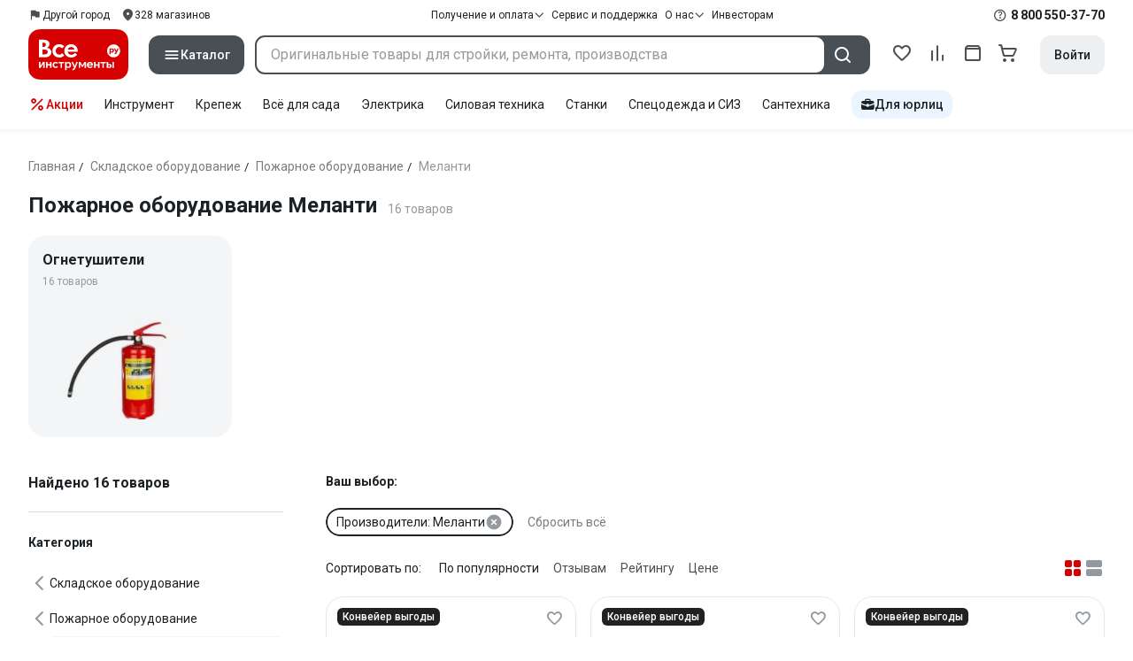

--- FILE ---
content_type: text/html;charset=utf-8
request_url: https://www.vseinstrumenti.ru/category/pozharnoe-oborudovanie-6734/melanti-12706/
body_size: 100516
content:
<!DOCTYPE html><html  lang="ru"><head><meta charset="utf-8"><meta name="viewport" content="width=device-width, initial-scale=1, maximum-scale=1.0, minimum-scale=1.0, shrink-to-fit=no"><title>Пожарное оборудование Меланти:  купить по выгодной  цене от 565 рублей, отзывы, фото, выбор по параметрам и каталог моделей – интернет-магазин ВсеИнструменты.ру</title><link rel="preconnect" href="https://track.onef.pro"><link rel="preconnect" href="https://fonts.googleapis.com"><link rel="preconnect" href="https://cdn.vseinstrumenti.ru"><link rel="preconnect" href="https://ads.adfox.ru"><link rel="preconnect" href="https://ad.adriver.ru"><link rel="preconnect" href="https://an.yandex.ru"><link rel="preconnect" href="https://vseinstrumentiru.webim.ru"><link rel="preconnect" href="https://vk.com"><link rel="stylesheet" href="https://fonts.googleapis.com/css2?family=Roboto:wght@400;500;700&display=swap&subset=cyrillic"><link rel="stylesheet" href="https://cdn.vseinstrumenti.ru/sv3/_category/style.Dz7ufy-x.css" crossorigin><link rel="preload" as="font" href="https://cdn.vseinstrumenti.ru/sv3/_category/vi-sans-fonts/ViSansBold.woff2" type="font/woff2" crossorigin="anonymous"><link rel="preload" as="font" href="https://cdn.vseinstrumenti.ru/sv3/_category/vi-sans-fonts/ViSansLight.woff2" type="font/woff2" crossorigin="anonymous"><link rel="preload" as="font" href="https://cdn.vseinstrumenti.ru/sv3/_category/vi-sans-fonts/ViSansMedium.woff2" type="font/woff2" crossorigin="anonymous"><link rel="preload" as="font" href="https://cdn.vseinstrumenti.ru/sv3/_category/vi-sans-fonts/ViSansNormal.woff2" type="font/woff2" crossorigin="anonymous"><link rel="preload" as="font" href="https://cdn.vseinstrumenti.ru/sv3/_category/vi-icons-font/df324fb27aefdb1f8d46f5b77b2a4bb1.woff2" type="font/woff2" crossorigin="anonymous"><link rel="modulepreload" as="script" crossorigin href="https://cdn.vseinstrumenti.ru/sv3/_category/E6mvwodS.js"><link rel="modulepreload" as="script" crossorigin href="https://cdn.vseinstrumenti.ru/sv3/_category/DIWIX5Qe.js"><link rel="modulepreload" as="script" crossorigin href="https://cdn.vseinstrumenti.ru/sv3/_category/HQ8ZucED.js"><link rel="modulepreload" as="script" crossorigin href="https://cdn.vseinstrumenti.ru/sv3/_category/DPe1conH.js"><link rel="modulepreload" as="script" crossorigin href="https://cdn.vseinstrumenti.ru/sv3/_category/DCrhQd3z.js"><link rel="modulepreload" as="script" crossorigin href="https://cdn.vseinstrumenti.ru/sv3/_category/BaOuWZDM.js"><link rel="modulepreload" as="script" crossorigin href="https://cdn.vseinstrumenti.ru/sv3/_category/DnFUi7D_.js"><link rel="modulepreload" as="script" crossorigin href="https://cdn.vseinstrumenti.ru/sv3/_category/B8Z9wCsv.js"><link rel="modulepreload" as="script" crossorigin href="https://cdn.vseinstrumenti.ru/sv3/_category/BtRtJ1vQ.js"><link rel="modulepreload" as="script" crossorigin href="https://cdn.vseinstrumenti.ru/sv3/_category/0Gmrcykx.js"><link rel="modulepreload" as="script" crossorigin href="https://cdn.vseinstrumenti.ru/sv3/_category/DOVNaByQ.js"><link rel="dns-prefetch" href="https://js-agent.newrelic.com"><meta name="theme-color" content="#d60000"><meta name="yandex-verification" content="46583414c3f679da"><meta name="msvalidate.01" content="5B9818B5DC180CF788DBBE591F6506D0"><link rel="shortcut icon" type="image/svg+xml" href="/favicon.svg"><meta name="description" content="Пожарное оборудование Меланти - 16 оригинальных товар(а/ов) по цене от 565 рублей: отзывы,  
 отсрочка для юрлиц, отсрочка для юрлиц, выбор по параметрам, статьи, фото, быстрая и бесплатная доставка в 1200+ точек самовывоза и гарантия. * 365 дней на возврат * Рассрочка *"><link rel="canonical" href="https://www.vseinstrumenti.ru/category/pozharnoe-oborudovanie-6734/melanti-12706/"><meta name="keywords" content="пожарное оборудование меланти, купить, цены, инструкция, продажа, опт, прайс-лист, каталог, сколько стоит"><meta property="og:type" content="website"><meta property="og:site_name" content="ВсеИнструменты.Ру"><meta property="og:image" content="https://cdn.vseinstrumenti.ru/img/cats/6734.jpg"><meta property="og:title" content="Пожарное оборудование Меланти:  купить по выгодной  цене от 565 рублей, отзывы, фото, выбор по параметрам и каталог моделей – интернет-магазин ВсеИнструменты.ру"><meta property="og:description" content="Пожарное оборудование Меланти - 16 оригинальных товар(а/ов) по цене от 565 рублей: отзывы,  
 отсрочка для юрлиц, отсрочка для юрлиц, выбор по параметрам, статьи, фото, быстрая и бесплатная доставка в 1200+ точек самовывоза и гарантия. * 365 дней на возврат * Рассрочка *"><meta property="og:url" content="https://www.vseinstrumenti.ru/category/pozharnoe-oborudovanie-6734/melanti-12706/"><script type="application/ld+json">{"@context":"https://schema.org","@type":"Product","name":"Пожарное оборудование Меланти","description":"Пожарное оборудование Меланти - 16 оригинальных товар(а/ов) по цене от 565 рублей: отзывы,  \n отсрочка для юрлиц, отсрочка для юрлиц, выбор по параметрам, статьи, фото, быстрая и бесплатная доставка в 1200+ точек самовывоза и гарантия. * 365 дней на возврат * Рассрочка *","offers":{"@type":"AggregateOffer","priceCurrency":"RUB","highPrice":"14615","lowPrice":"565","offerCount":"16"},"aggregateRating":{"@type":"AggregateRating","ratingValue":"4.32","reviewCount":"2274","ratingCount":"2274","bestRating":"5","worstRating":"0"}}</script><script type="module" src="https://cdn.vseinstrumenti.ru/sv3/_category/E6mvwodS.js" crossorigin></script><meta name="sentry-trace" content="0a53e11792bf915a92cd7c142dc5405b-b42c7baf35c5b9f0-0"/>
<meta name="baggage" content="sentry-environment=production,sentry-release=202501221107-master,sentry-public_key=074669c769d2f50d3439c8e5b41699aa,sentry-trace_id=0a53e11792bf915a92cd7c142dc5405b,sentry-sampled=false,sentry-sample_rand=0.8381742730761421,sentry-sample_rate=0.02"/></head><body><!--teleport start anchor--><!--teleport anchor--><!--teleport start anchor--><!--teleport anchor--><div id="__category"><div class="WRt-D2"><div class="" data-qa="full-header"><div class="SJ2ahA KSUiRj" data-qa="header-navigation"><div class="FPC1fN main-container"><div class="wS70Cv"><button class="_base-button_dd88u_8 _-x-small_dd88u_409 _-primary_dd88u_61 _-link_dd88u_195 _-no-paddings_dd88u_118 _-icon_dd88u_55 QKSKx-" data-qa="header-region-button"><!----><span class="_button-icon_dd88u_49"><!--[--><!--[--><i class="_vi-icon_su8nu_8 vi-icon-flag kQ4BjE wCGQwu" style="font-size:16px;"></i><!----><!--]--><!--]--></span><span class="_label_dd88u_27"><!--[--><span class="n4WTXf">Другой город</span><!--]--></span></button><a class="_base-button_dd88u_8 _-x-small_dd88u_409 _-primary_dd88u_61 _-link_dd88u_195 _-no-paddings_dd88u_118 _-icon_dd88u_55 pQyJNl _78pT6b" href="/offices/moscow/" no-label-paddings data-qa="self-delivery-link"><!----><span class="_button-icon_dd88u_49"><!--[--><i class="_vi-icon_su8nu_8 vi-icon-location NTzD6q" style="font-size:16px;"></i><!--]--></span><span class="_label_dd88u_27"><!--[-->
      328
      магазинов
     <!--]--></span></a></div><div class="yhf3nf"><div class="_dropdown_1e9wp_8 undefined _-has-arrow_1e9wp_15 KbLL--" data-qa="receipt-payment"><div class="_trigger_1e9wp_37"><!--[--><button class="_base-button_dd88u_8 _-x-small_dd88u_409 _-primary_dd88u_61 _-link_dd88u_195 _-icon-right_dd88u_58 _-no-paddings_dd88u_118 _-icon_dd88u_55 _78pT6b" no-label-paddings><!----><span class="_button-icon_dd88u_49"><!--[--><i class="_vi-icon_su8nu_8 vi-icon-arrow-down NTzD6q" style="font-size:12px;"></i><!--]--></span><span class="_label_dd88u_27"><!--[--> Получение и оплата <!--]--></span></button><!--]--></div><div class="_drop-content_1e9wp_21" style="display:none;"><div class="_drop-list-wrapper_1e9wp_12"><!--[--><!--]--><div class="_custom-scroll_rv8e1_8" style=""><!--[--><!--[--><a href="/courier-delivery/" class="_drop-link_1e9wp_72">Доставка курьером</a><a href="/region-delivery/" class="_drop-link_1e9wp_72">Доставка транспортной компанией</a><a href="/offices/moscow/" class="_drop-link_1e9wp_72">Самовывоз</a><a href="/payment-methods/" class="_drop-link_1e9wp_72">Способы оплаты</a><!--]--><!--]--></div><!--[--><div class="G6F6Ec" data-behavior="check-order-status" data-qa="check-order-status"><i class="_vi-icon_su8nu_8 vi-icon-clock mV1t7C" style="font-size:16px;"></i> Проверить статус заказа </div><a class="G6F6Ec" href="/pay-order/" target="_blank" data-qa="online-payment"><i class="_vi-icon_su8nu_8 vi-icon-ruble mV1t7C" style="font-size:16px;"></i> Оплатить заказ онлайн </a><!--]--></div></div></div><a class="_base-button_dd88u_8 _-x-small_dd88u_409 _-primary_dd88u_61 _-link_dd88u_195 _-icon-right_dd88u_58 _-no-paddings_dd88u_118 KbLL-- _78pT6b" href="/service-and-support/" data-qa="service-support-main" no-label-paddings><!----><!----><span class="_label_dd88u_27"><!--[--> Сервис и поддержка <!--]--></span></a><div class="_dropdown_1e9wp_8 undefined _-has-arrow_1e9wp_15 KbLL--" data-qa="receipt-payment"><div class="_trigger_1e9wp_37"><!--[--><button class="_base-button_dd88u_8 _-x-small_dd88u_409 _-primary_dd88u_61 _-link_dd88u_195 _-icon-right_dd88u_58 _-no-paddings_dd88u_118 _-icon_dd88u_55 _78pT6b" no-label-paddings><!----><span class="_button-icon_dd88u_49"><!--[--><i class="_vi-icon_su8nu_8 vi-icon-arrow-down NTzD6q" style="font-size:12px;"></i><!--]--></span><span class="_label_dd88u_27"><!--[--> О нас <!--]--></span></button><!--]--></div><div class="_drop-content_1e9wp_21" style="display:none;"><div class="_drop-list-wrapper_1e9wp_12"><!--[--><!--]--><!----><!--[--><a class="G6F6Ec" href="https://about.vseinstrumenti.ru/" target="_blank" data-qa="about-us-link"> О компании </a><a class="G6F6Ec" href="https://ir.vseinstrumenti.ru/" target="_blank" data-qa="investors-link"> Информация для инвесторов </a><a class="G6F6Ec" href="/legal/requisites/" data-qa="requisites"> Реквизиты </a><a class="G6F6Ec" href="/services/contacts/" data-qa="contacts"> Контакты </a><!--]--></div></div></div><a class="_base-button_dd88u_8 _-x-small_dd88u_409 _-primary_dd88u_61 _-link_dd88u_195 _-no-paddings_dd88u_118 KbLL-- _78pT6b" target="_blank" href="https://ir.vseinstrumenti.ru/" data-qa="top-level-investors-link"><!----><!----><span class="_label_dd88u_27"><!--[--> Инвесторам <!--]--></span></a></div><div class="_1Z3FeK _7zOW--"><!--[--><div class="_0edkke" data-qa="phone-hover"><!--[--><i class="_vi-icon_su8nu_8 vi-icon-question-circle-outline _7KApXj" style="font-size:16px;"></i><!--]--><div class="_tooltip_3i352_8 _-bottom-left_3i352_59" style="width:268px;--vi-tooltip-arrow-height:12px;--vi-tooltip-arrow-slide-shift:16px;--vi-tooltip-offset:4px;display:none;" data-tooltip="wrapper"><!----><svg class="_tooltip-arrow_3i352_25" width="28" height="12" viewBox="0 0 28 12" xmlns="http://www.w3.org/2000/svg"><path d="m16.9 10.6 8.2-9.2C25.9.4 26.9 0 28 0H0c1 0 2.1.5 2.9 1.4l8.2 9.2a3.8 3.8 0 0 0 5.8 0Z"></path></svg><!--[--><p class="_typography_5vy1f_47 _text_5vy1f_54 _v2_5vy1f_16"><!--[-->Звонок бесплатный 07:00 – 22:00<!--]--></p><p class="_typography_5vy1f_47 _text_5vy1f_54 _v2_5vy1f_16 _-no-margin_5vy1f_50"><!--[-->Дополнительный телефон<!--]--></p><a href="tel:undefined" class="JRYcFv T--q0z base-link -clean">+7 (495) 647-10-00</a><!--]--></div></div><a href="tel:8 800 550-37-70" class="JRYcFv base-link -clean" data-qa="phone-in-navigation">8 800 550-37-70</a><!--]--></div></div><!----></div><div class="jMtym9" data-qa="header"><div class="ppkRng main-container"><a href="/"><img src="https://cdn.vseinstrumenti.ru/sv3/_category/logo-filled.BL8hYRsI.svg?data" class="_5jy01q" loading="eager" alt="ВсеИнструменты.ру"></a><div class="swVQ0Q"><div class="lyIRsW" is-header-sticky="false"><button class="_base-button_dd88u_8 _-large_dd88u_359 _-filled_dd88u_61 _-full-width_dd88u_33 _-icon_dd88u_55 Xb6nO6" data-qa="catalog-button"><!----><span class="_button-icon_dd88u_49"><!--[--><i class="_vi-icon_su8nu_8 vi-icon-menu _3YBU77" style="font-size:20px;" data-qa="catalog-icon"></i><!--]--></span><span class="_label_dd88u_27"><!--[--> Каталог <!--]--></span></button><div class="_1Vy3DY" data-qa="catalog" is-new-header><!--noindex--><div class="_1-QKZt"><div class="_custom-scroll_rv8e1_8 AEpfPH" style="max-height:none;"><!--[--><ul data-qa="topic-list"><!--[--><li class="KfcaCL" data-qa="topic-item"><div class="_9OjAW7"><svg class="_svg-icon_1usy7_8 -MT9od" style="font-size:20px;"><use xlink:href="#catalog-12"></use></svg></div><a class="CXSkfA" href="https://www.vseinstrumenti.ru/category/stroitelnyj-instrument-6474/">Инструмент</a><i class="_vi-icon_su8nu_8 vi-icon-arrow-right awIVOy" style="font-size:16px;"></i></li><li class="KfcaCL" data-qa="topic-item"><div class="_9OjAW7"><svg class="_svg-icon_1usy7_8 -MT9od" style="font-size:20px;"><use xlink:href="#catalog-20"></use></svg></div><a class="CXSkfA" href="https://www.vseinstrumenti.ru/category/elektrika-i-svet-6480/">Электрика и свет</a><i class="_vi-icon_su8nu_8 vi-icon-arrow-right awIVOy" style="font-size:16px;"></i></li><li class="KfcaCL" data-qa="topic-item"><div class="_9OjAW7"><svg class="_svg-icon_1usy7_8 -MT9od" style="font-size:20px;"><use xlink:href="#catalog-32"></use></svg></div><a class="CXSkfA" href="https://www.vseinstrumenti.ru/category/ruchnoj-instrument-6481/">Ручной инструмент</a><i class="_vi-icon_su8nu_8 vi-icon-arrow-right awIVOy" style="font-size:16px;"></i></li><li class="KfcaCL" data-qa="topic-item"><div class="_9OjAW7"><svg class="_svg-icon_1usy7_8 -MT9od" style="font-size:20px;"><use xlink:href="#catalog-26"></use></svg></div><a class="CXSkfA" href="https://www.vseinstrumenti.ru/category/santehnicheskoe-oborudovanie-6750/">Сантехника и инженерные системы</a><i class="_vi-icon_su8nu_8 vi-icon-arrow-right awIVOy" style="font-size:16px;"></i></li><li class="KfcaCL" data-qa="topic-item"><div class="_9OjAW7"><svg class="_svg-icon_1usy7_8 -MT9od" style="font-size:20px;"><use xlink:href="#catalog-13"></use></svg></div><a class="CXSkfA" href="https://www.vseinstrumenti.ru/category/sadovaya-tehnika-i-instrument-6473/">Всё для сада</a><i class="_vi-icon_su8nu_8 vi-icon-arrow-right awIVOy" style="font-size:16px;"></i></li><li class="KfcaCL" data-qa="topic-item"><div class="_9OjAW7"><svg class="_svg-icon_1usy7_8 -MT9od" style="font-size:20px;"><use xlink:href="#catalog-2693"></use></svg></div><a class="CXSkfA" href="https://www.vseinstrumenti.ru/category/silovaya-tehnika-6475/">Силовая техника</a><i class="_vi-icon_su8nu_8 vi-icon-arrow-right awIVOy" style="font-size:16px;"></i></li><li class="KfcaCL" data-qa="topic-item"><div class="_9OjAW7"><svg class="_svg-icon_1usy7_8 -MT9od" style="font-size:20px;"><use xlink:href="#catalog-19"></use></svg></div><a class="CXSkfA" href="https://www.vseinstrumenti.ru/category/oborudovanie-dlya-avtoservisa-i-garazha-6479/">Автотовары</a><i class="_vi-icon_su8nu_8 vi-icon-arrow-right awIVOy" style="font-size:16px;"></i></li><li class="KfcaCL" data-qa="topic-item"><div class="_9OjAW7"><svg class="_svg-icon_1usy7_8 -MT9od" style="font-size:20px;"><use xlink:href="#catalog-25"></use></svg></div><a class="CXSkfA" href="https://www.vseinstrumenti.ru/category/krepezh-2994/">Крепёж и фурнитура</a><i class="_vi-icon_su8nu_8 vi-icon-arrow-right awIVOy" style="font-size:16px;"></i></li><li class="KfcaCL" data-qa="topic-item"><div class="_9OjAW7"><svg class="_svg-icon_1usy7_8 -MT9od" style="font-size:20px;"><use xlink:href="#catalog-30"></use></svg></div><a class="CXSkfA" href="https://www.vseinstrumenti.ru/category/stroitelnye-materialy-12778/">Отделочные и стройматериалы</a><i class="_vi-icon_su8nu_8 vi-icon-arrow-right awIVOy" style="font-size:16px;"></i></li><li class="KfcaCL" data-qa="topic-item"><div class="_9OjAW7"><svg class="_svg-icon_1usy7_8 -MT9od" style="font-size:20px;"><use xlink:href="#catalog-28"></use></svg></div><a class="CXSkfA" href="https://www.vseinstrumenti.ru/category/tovary-dlya-ofisa-i-doma-169730/">Офис и дом</a><i class="_vi-icon_su8nu_8 vi-icon-arrow-right awIVOy" style="font-size:16px;"></i></li><li class="KfcaCL" data-qa="topic-item"><div class="_9OjAW7"><svg class="_svg-icon_1usy7_8 -MT9od" style="font-size:20px;"><use xlink:href="#catalog-15"></use></svg></div><a class="CXSkfA" href="https://www.vseinstrumenti.ru/category/skladskoe-oborudovanie-i-tehnika-dlya-sklada-4100/">Склад</a><i class="_vi-icon_su8nu_8 vi-icon-arrow-right awIVOy" style="font-size:16px;"></i></li><li class="KfcaCL" data-qa="topic-item"><div class="_9OjAW7"><svg class="_svg-icon_1usy7_8 -MT9od" style="font-size:20px;"><use xlink:href="#catalog-16"></use></svg></div><a class="CXSkfA" href="https://www.vseinstrumenti.ru/category/stanki-6476/">Станки и промкомпоненты</a><i class="_vi-icon_su8nu_8 vi-icon-arrow-right awIVOy" style="font-size:16px;"></i></li><li class="KfcaCL" data-qa="topic-item"><div class="_9OjAW7"><svg class="_svg-icon_1usy7_8 -MT9od" style="font-size:20px;"><use xlink:href="#catalog-14"></use></svg></div><a class="CXSkfA" href="https://www.vseinstrumenti.ru/category/klimaticheskoe-oborudovanie-6472/">Климат, отопление и вентиляция</a><i class="_vi-icon_su8nu_8 vi-icon-arrow-right awIVOy" style="font-size:16px;"></i></li><li class="KfcaCL" data-qa="topic-item"><div class="_9OjAW7"><svg class="_svg-icon_1usy7_8 -MT9od" style="font-size:20px;"><use xlink:href="#catalog-2699"></use></svg></div><a class="CXSkfA" href="https://www.vseinstrumenti.ru/category/spetsodezhda-i-siz-4661/">Спецодежда и СИЗ</a><i class="_vi-icon_su8nu_8 vi-icon-arrow-right awIVOy" style="font-size:16px;"></i></li><li class="KfcaCL" data-qa="topic-item"><div class="_9OjAW7"><svg class="_svg-icon_1usy7_8 -MT9od" style="font-size:20px;"><use xlink:href="#catalog-2679"></use></svg></div><a class="CXSkfA" href="https://www.vseinstrumenti.ru/category/oborudovanie-dlya-klininga-i-uborki-2976/">Клининг и химия</a><i class="_vi-icon_su8nu_8 vi-icon-arrow-right awIVOy" style="font-size:16px;"></i></li><li class="KfcaCL" data-qa="topic-item"><div class="_9OjAW7"><svg class="_svg-icon_1usy7_8 -MT9od" style="font-size:20px;"><use xlink:href="#catalog-18"></use></svg></div><a class="CXSkfA" href="https://www.vseinstrumenti.ru/category/stroitelnoe-oborudovanie-i-tehnika-6477/">Строительное оборудование</a><i class="_vi-icon_su8nu_8 vi-icon-arrow-right awIVOy" style="font-size:16px;"></i></li><li class="KfcaCL" data-qa="topic-item"><div class="_9OjAW7"><svg class="_svg-icon_1usy7_8 -MT9od" style="font-size:20px;"><use xlink:href="#catalog-21"></use></svg></div><a class="CXSkfA" href="https://www.vseinstrumenti.ru/category/sport-i-turizm-3351/">Спорт и туризм</a><i class="_vi-icon_su8nu_8 vi-icon-arrow-right awIVOy" style="font-size:16px;"></i></li><li class="KfcaCL" data-qa="topic-item"><div class="_9OjAW7"><svg class="_svg-icon_1usy7_8 -MT9od" style="font-size:20px;"><use xlink:href="#catalog-22"></use></svg></div><a class="CXSkfA" href="https://www.vseinstrumenti.ru/category/rashodnye-materialy-i-osnastka-6478/">Расходные материалы</a><i class="_vi-icon_su8nu_8 vi-icon-arrow-right awIVOy" style="font-size:16px;"></i></li><!--]--></ul><!--]--></div><div class="_48gduC" style="display:none;"></div><div class="_custom-scroll_rv8e1_8 lFD7xo" style="max-height:none;display:none;"><!--[--><div class="otMaxg"><!--[--><!--]--><!----><!----></div><!--]--></div></div><!--/noindex--></div></div><div class="zuw3G3"><div class="d6N-Rk _base-input_riq1r_8 _-no-borders_riq1r_220"><label class="_label_riq1r_18"><!--[--><input data-qa="header-search-input" value type="text" placeholder="Оригинальные товары для стройки, ремонта, производства" autocomplete="off" class="_field_riq1r_23"><!--]--><!----><span class="_field-outline_riq1r_62"></span><!----></label><!----><!----><!----></div><button class="_base-button_dd88u_8 _-large_dd88u_359 _-filled_dd88u_61 _-icon_dd88u_55 wVtNQd" data-qa="header-search-button"><!----><span class="_button-icon_dd88u_49"><!--[--><i class="_vi-icon_su8nu_8 vi-icon-search zgbpH4" style="font-size:24px;"></i><!--]--></span><!----></button><!----></div></div><div class="_8n-Ibw"><!--[--><!--[--><a class="aHrd-R base-link -clean _8R37cX" href="/user/favorites/" data-qa="favorites" rel="nofollow"><!----><i class="_vi-icon_su8nu_8 vi-icon-heart-outline HHyJl0" style="font-size:24px;"></i><p class="_typography_5vy1f_47 _text_5vy1f_54 _v5_5vy1f_31 _-no-margin_5vy1f_50 _0FnZm-"><!--[-->Избранное<!--]--></p><!--[--><!--]--></a><!--]--><!--]--><div modelvalue="false" class="_8R37cX"><!--[--><a class="aHrd-R base-link -clean" href="/compare/" data-qa="compare" rel="nofollow"><!----><i class="_vi-icon_su8nu_8 vi-icon-comparison-slim HHyJl0" style="font-size:24px;"></i><p class="_typography_5vy1f_47 _text_5vy1f_54 _v5_5vy1f_31 _-no-margin_5vy1f_50 _0FnZm-"><!--[-->Сравнение<!--]--></p><!--[--><!--]--></a><!--]--><!----></div><!--[--><a class="aHrd-R base-link -clean _8R37cX" href="/user/orders/all/" data-qa="orders" rel="nofollow"><!----><i class="_vi-icon_su8nu_8 vi-icon-orders HHyJl0" style="font-size:24px;"></i><p class="_typography_5vy1f_47 _text_5vy1f_54 _v5_5vy1f_31 _-no-margin_5vy1f_50 _0FnZm-"><!--[-->Заказы<!--]--></p><!--[--><!--]--></a><!----><!--]--><a class="aHrd-R base-link -clean _8R37cX" href="/cart-checkout/" data-qa="cart" rel="nofollow"><!----><i class="_vi-icon_su8nu_8 vi-icon-cart-outline HHyJl0" style="font-size:24px;"></i><p class="_typography_5vy1f_47 _text_5vy1f_54 _v5_5vy1f_31 _-no-margin_5vy1f_50 _0FnZm-"><!--[-->Корзина<!--]--></p><!--[--><!--]--></a></div><div class="a2IXCg"><!----><div data-qa="motivation-menu"><!--[--><!--[--><button class="_base-button_dd88u_8 _-large_dd88u_359 _-secondary_dd88u_70 _-filled_dd88u_61" data-qa="login-and-registration"><!----><!----><span class="_label_dd88u_27"><!--[--> Войти <!--]--></span></button><!--]--><!--]--></div></div></div></div><div class="yHNXbv" data-qa="header-actions"><div class="-hgam4 main-container"><div class="c4dciU"><div class="_dropdown_1e9wp_8 undefined _-has-arrow_1e9wp_15 AKCgt7 GrYkMr" data-qa="actions-dropdown"><div class="_trigger_1e9wp_37"><!--[--><button class="_base-button_dd88u_8 _-link_dd88u_195 _-no-paddings_dd88u_118 _-icon_dd88u_55 a34PZ1" no-label-paddings data-qa="actions-button"><!----><span class="_button-icon_dd88u_49"><!--[--><i class="_vi-icon_su8nu_8 vi-icon-percent wzObRM" style="font-size:20px;"></i><!--]--></span><span class="_label_dd88u_27"><!--[--> Акции <!--]--></span></button><!--]--></div><div class="_drop-content_1e9wp_21" style="display:none;"><div class="_drop-list-wrapper_1e9wp_12"><!--[--><!--]--><div class="_custom-scroll_rv8e1_8" style=""><!--[--><!--]--></div><!--[--><!--]--></div></div></div><!--[--><div class="GrYkMr"><a class="hPWmsP base-link -clean" data-qa="instrument-6474" href="/category/stroitelnyj-instrument-6474/">Инструмент</a></div><div class="GrYkMr"><a class="hPWmsP base-link -clean" data-qa="krepezh-2994" href="/category/krepezh-2994/">Крепеж</a></div><div class="GrYkMr"><a class="hPWmsP base-link -clean" data-qa="sadovaya-tehnika-6473" href="/category/sadovaya-tehnika-i-instrument-6473/">Всё для сада</a></div><div class="GrYkMr"><a class="hPWmsP base-link -clean" data-qa="elektrika-6480" href="/category/elektrika-i-svet-6480/">Электрика</a></div><div class="GrYkMr"><a class="hPWmsP base-link -clean" data-qa="silovaya_tekhnika-6475" href="/category/silovaya-tehnika-6475/">Силовая техника	</a></div><div class="GrYkMr"><a class="hPWmsP base-link -clean" data-qa="stanki-6476" href="/category/stanki-6476/">Станки</a></div><div class="GrYkMr"><a class="hPWmsP base-link -clean" data-qa="spetsodezhda-i-siz-4661" href="/category/spetsodezhda-i-siz-4661/">Спецодежда и СИЗ</a></div><div class="GrYkMr"><a class="hPWmsP base-link -clean" data-qa="santehnika-6750" href="/category/santehnicheskoe-oborudovanie-6750/">Сантехника</a></div><div class="GrYkMr Un3Edv"><a class="hPWmsP base-link -clean" data-qa="avto-6479" href="/category/oborudovanie-dlya-avtoservisa-i-garazha-6479/">Авто</a></div><!--]--><div><!--[--><a class="D7gBjQ" href="/b2b/"><i class="_vi-icon_su8nu_8 vi-icon-brief-case" style="font-size:16px;"></i><span class="_typography_5vy1f_47 _text_5vy1f_54 _v1_5vy1f_11 _-no-margin_5vy1f_50"><!--[-->Для юрлиц<!--]--></span></a><!--]--><div class="_tooltip_3i352_8 _-bottom_3i352_54" style="width:332px;--vi-tooltip-arrow-height:12px;--vi-tooltip-arrow-slide-shift:16px;--vi-tooltip-offset:4px;display:none;" data-tooltip="wrapper"><!----><svg class="_tooltip-arrow_3i352_25" width="28" height="12" viewBox="0 0 28 12" xmlns="http://www.w3.org/2000/svg"><path d="m16.9 10.6 8.2-9.2C25.9.4 26.9 0 28 0H0c1 0 2.1.5 2.9 1.4l8.2 9.2a3.8 3.8 0 0 0 5.8 0Z"></path></svg><!--[--><p class="_typography_5vy1f_47 _heading_5vy1f_8 _v5_5vy1f_31"><!--[-->Покупайте для бизнеса<!--]--></p><ul class="pm0K4q"><!--[--><li class="VBAocX"><i class="_vi-icon_su8nu_8 vi-icon-check" style="font-size:16px;"></i><span class="_typography_5vy1f_47 _text_5vy1f_54 _v2_5vy1f_16 _-no-margin_5vy1f_50"><!--[-->Оригинальные товары с гарантией<!--]--></span></li><li class="VBAocX"><i class="_vi-icon_su8nu_8 vi-icon-check" style="font-size:16px;"></i><span class="_typography_5vy1f_47 _text_5vy1f_54 _v2_5vy1f_16 _-no-margin_5vy1f_50"><!--[-->2 млн товаров: закроем заявку на 100%<!--]--></span></li><li class="VBAocX"><i class="_vi-icon_su8nu_8 vi-icon-check" style="font-size:16px;"></i><span class="_typography_5vy1f_47 _text_5vy1f_54 _v2_5vy1f_16 _-no-margin_5vy1f_50"><!--[-->Оптовая система скидок<!--]--></span></li><!--]--></ul><a class="_base-button_dd88u_8 _-small_dd88u_384 _-secondary_dd88u_70 _-filled_dd88u_61" href="/b2b/"><!----><!----><span class="_label_dd88u_27"><!--[-->Узнать больше<!--]--></span></a><!--]--></div></div></div></div></div></div><!--[--><div class="main-container"><div><div><div><header class="_8dBy4L Ov1-lK"><nav itemscope class="_breadcrumbs_dmrdl_8" itemtype="https://schema.org/BreadcrumbList" id="breadcrumbs-anchor" data-qa="breadcrumbs"><!--[--><!--[--><div class="_breadcrumbs-item_dmrdl_16" itemprop="itemListElement" itemscope itemtype="https://schema.org/ListItem"><a href="/" class="_breadcrumbs-link_dmrdl_35" itemprop="item"><span itemprop="name">Главная</span><meta content="1" itemprop="position"></a><span class="_separator_dmrdl_32">/</span></div><!--]--><!--[--><div class="_breadcrumbs-item_dmrdl_16" itemprop="itemListElement" itemscope itemtype="https://schema.org/ListItem"><a href="/category/skladskoe-oborudovanie-i-tehnika-dlya-sklada-4100/" class="_breadcrumbs-link_dmrdl_35" itemprop="item"><span itemprop="name">Складское оборудование</span><meta content="2" itemprop="position"></a><span class="_separator_dmrdl_32">/</span></div><!--]--><!--[--><div class="_breadcrumbs-item_dmrdl_16" itemprop="itemListElement" itemscope itemtype="https://schema.org/ListItem"><a href="/category/pozharnoe-oborudovanie-6734/" class="_breadcrumbs-link_dmrdl_35" itemprop="item"><span itemprop="name">Пожарное оборудование</span><meta content="3" itemprop="position"></a><span class="_separator_dmrdl_32">/</span></div><!--]--><!--[--><span class="_breadcrumbs-item_dmrdl_16 _breadcrumbs-link_dmrdl_35 _disabled_dmrdl_45">Меланти</span><!--]--><!--]--></nav><!----><div class="Es-8xw"><h1 class="_typography_5vy1f_47 _heading_5vy1f_8 _v3_5vy1f_21 _-no-margin_5vy1f_50"><!--[-->Пожарное оборудование Меланти<!--]--></h1><div class="jI3FJQ pH-qha"><p class="_typography_5vy1f_47 _text_5vy1f_54 _v2_5vy1f_16 _-no-margin_5vy1f_50"><!--[-->16 товаров<!--]--></p><!----></div><!----><!----></div></header><!----><div class="ng33vV" is-no-photo="false" has-additional-categories="false" is-mobile="false" data-qa="listing-popular-categories" data-source="category.categories.top"><!----><!----><!----><!----><div class="pNzMgM LCbeoV _1-iV0z"><!--[--><a href="/category/ognetushiteli-5549/melanti-12706/" style="" class="_vi-card-wrapper_1dj5s_8 _-radius-x-large_1dj5s_27 _-default_1dj5s_30 _-hover_1dj5s_54 _-link_1dj5s_84 lg9uE8 _3u-2qL" is-unlimited="true" no-sizes="false"><!----><div class="_vi-card-content_1dj5s_107 _-padding-medium_1dj5s_129"><!--[--><div class="ma94ST"><p class="_typography_5vy1f_47 _heading_5vy1f_8 _v6_5vy1f_36 _-no-margin_5vy1f_50 clamp-2 BVSriq"><!--[-->Огнетушители<!--]--></p><p class="_typography_5vy1f_47 _text_5vy1f_54 _v5_5vy1f_31 _-no-margin_5vy1f_50 s1bpB9"><!--[-->16 товаров<!--]--></p><!--[--><img class="image _5G6U18" src="https://cdn.vseinstrumenti.ru/imgtmbnf/400x400/img/cats_tale/5549.jpg?hash=20251016091232" alt width="176px" height="120px" style="object-fit:contain;width:176px;" loading="lazy"><!--]--></div><!--]--></div></a><!--]--></div></div><!----></div><!----><!----><div class="W-xS2U"><aside class="BKWL6G"><div style="position:relative;top:;bottom:;width:;transform:;"><!--[--><div class="_9KZZwq"><p class="_typography_5vy1f_47 _heading_5vy1f_8 _v6_5vy1f_36 CS-M4q vsQRYW"><!--[-->Найдено 16 товаров<!--]--></p><div class="pgE1pp"><p class="_typography_5vy1f_47 _heading_5vy1f_8 _v7_5vy1f_41"><!--[-->Категория<!--]--></p><div class="_tree-wrapper_mokih_8 pq-c-g"><!--[--><div class="_node-wrapper_1478q_8"><div class="_current-node_1478q_13 _-large_1478q_33"><!----><!----><!--[--><a class="_node-label_1478q_22 _-link_1478q_65" href="/category/skladskoe-oborudovanie-i-tehnika-dlya-sklada-4100/"><div class="_custom-icon_1478q_41"><!--[--><svg class="_svg-icon_1usy7_8" style="font-size:20px;"><use xlink:href="#arrow-left"></use></svg><!--]--></div><p class="_typography_5vy1f_47 _text_5vy1f_54 _v2_5vy1f_16 _-no-margin_5vy1f_50"><!--[-->Складское оборудование<!--]--></p></a><!--]--></div><!----></div><div class="_node-wrapper_1478q_8"><div class="_current-node_1478q_13 _-large_1478q_33"><!----><!----><!--[--><a class="_node-label_1478q_22 _-link_1478q_65" href="/category/pozharnoe-oborudovanie-6734/"><div class="_custom-icon_1478q_41"><!--[--><svg class="_svg-icon_1usy7_8" style="font-size:20px;"><use xlink:href="#arrow-left"></use></svg><!--]--></div><p class="_typography_5vy1f_47 _text_5vy1f_54 _v2_5vy1f_16 _-no-margin_5vy1f_50"><!--[-->Пожарное оборудование<!--]--></p></a><!--]--></div><div class="_nested-nodes_1478q_78 _-medium_1478q_26"><!--[--><div class="_node-wrapper_1478q_8"><div class="_current-node_1478q_13 _-large_1478q_33"><!----><!----><!--[--><a class="_node-label_1478q_22 _-background_1478q_68 _-link_1478q_65" href="/category/pozharnoe-oborudovanie-6734/melanti-12706/"><!----><p class="_typography_5vy1f_47 _text_5vy1f_54 _v2_5vy1f_16 _-no-margin_5vy1f_50"><!--[-->Меланти<!--]--></p></a><!--]--></div><!----></div><!--]--></div></div><!--]--></div></div><!-- eslint-disable --><svg style="display:none;" width="0" height="0" xmlns="http://www.w3.org/2000/svg"><symbol id="arrow-left" viewBox="0 0 24 24"><path d="M17.45 21.113c.25-.25.376-.546.376-.889 0-.34-.125-.637-.375-.887l-7.325-7.325
        7.35-7.35c.233-.233.35-.525.35-.875s-.125-.65-.375-.9a1.214 1.214
        0 0 0-.889-.375c-.34 0-.637.125-.887.375l-8.4 8.425c-.1.1-.17.209-.213.325a1.114
        1.114 0 0 0-.062.375c0 .134.021.259.062.375a.883.883 0 0 0 .213.325l8.425 8.425c.234.234.521.35.863.35.341
        0 .638-.124.888-.374Z"></path></symbol></svg><!-- eslint-enable --></div><div class="_8Qhxdo" data-qa="category-filters"><div class="iuAPkU" style="top:0px;"><div><!--[--><!--]--><div class="_tooltip_3i352_8 _-right_3i352_87" style="width:;--vi-tooltip-arrow-height:12px;--vi-tooltip-arrow-slide-shift:16px;--vi-tooltip-offset:4px;display:none;" data-tooltip="wrapper"><!----><svg class="_tooltip-arrow_3i352_25" width="28" height="12" viewBox="0 0 28 12" xmlns="http://www.w3.org/2000/svg"><path d="m16.9 10.6 8.2-9.2C25.9.4 26.9 0 28 0H0c1 0 2.1.5 2.9 1.4l8.2 9.2a3.8 3.8 0 0 0 5.8 0Z"></path></svg><!--[--><div data-qa="selected-goods-popup"><p class="_typography_5vy1f_47 _text_5vy1f_54 _v2_5vy1f_16"><!--[-->Подобрано товаров: 16<!--]--></p><button class="_base-button_dd88u_8 _-primary_dd88u_61 _-filled_dd88u_61 _-full-width_dd88u_33" data-qa="filters-show-selected"><!----><!----><span class="_label_dd88u_27"><!--[-->Показать<!--]--></span></button></div><!--]--></div></div></div><!----><!--[--><div data-qa-filter-name="Наличие в магазинах" class="JLdFzG"><!--[--><div class="u06Krm"><div class="_8HXOfO"><div class="ZxNEgB"><div class="-VcPc5"><strong>Выбор магазина</strong><!----><!----></div></div><div><!--[--><!--]--></div></div><!--[--><!----><div class="YEzZSq"><button class="_base-button_dd88u_8 _-small_dd88u_384 _-primary_dd88u_61 _-link_dd88u_195 _-no-paddings_dd88u_118 vPxMEa"><!----><!----><span class="_label_dd88u_27"><!--[--><i class="_vi-icon_su8nu_8 vi-icon-location brtoe6" style="font-size:20px;"></i>Выбрать на карте <!--]--></span></button><div class="_base-select_1a7uo_8" tabindex="1"><div class="_base-select-field_1a7uo_17"><!--[--><span class="_placeholder_1a7uo_35"><span class="_placeholder-text_1a7uo_47"><span>Выберите магазин</span><!----></span></span><!--]--><span class="_value_1a7uo_68"></span><div class="_field-icons_1a7uo_80"><!----><svg xmlns="http://www.w3.org/2000/svg" viewBox="0 0 24 24" class="_svg-icon_1usy7_8 _icon-arrow_1a7uo_91" style="font-size:24px;"><path d="m10.906 14-2.6-2.6c-.317-.317-.388-.679-.212-1.087.174-.409.487-.613.937-.613h5.15c.45 0 .762.204.937.613.175.408.104.77-.212 1.087l-2.6 2.6c-.1.1-.209.175-.325.225a.942.942 0 0 1-.375.075.941.941 0 0 1-.375-.075 1.038 1.038 0 0 1-.325-.225Z"></path></svg></div></div><!----><!----><div data-vi-select-options style="display:none;" class="_base-select-options_1a7uo_95"><div class="_search-item_1a7uo_143"><div class="_base-input_riq1r_8"><label class="_label_riq1r_18"><!--[--><input value type="text" autocomplete="off" class="_field_riq1r_23"><!--]--><span class="_placeholder_riq1r_66"><span class="_placeholder-text_riq1r_133"><span>Адрес или метро</span><!----></span></span><span class="_field-outline_riq1r_62"></span><!----></label><!----><!----><!----></div></div><div class="_custom-scroll_rv8e1_8 _dropdown-content_1a7uo_109" style="max-height:270px;"><!--[--><!----><!----><!--[--><div class="_item_1a7uo_113" data-hint><!----><!--[--><div class="qRl0mi"><span class="zQFsuI yG46uX ZVPJv8"></span> Авиамоторная, 2-й Кабельный проезд, д. 1к1</div><!--]--></div><div class="_item_1a7uo_113" data-hint><!----><!--[--><div class="qRl0mi"><span class="zQFsuI yG46uX ZVPJv8"></span> Авиамоторная, ул. Красноказарменная, д. 15к1</div><!--]--></div><div class="_item_1a7uo_113" data-hint><!----><!--[--><div class="qRl0mi"><span class="zQFsuI GcmqVi ZVPJv8"></span> Алексеевская, ул. Староалексеевская, д. 3</div><!--]--></div><div class="_item_1a7uo_113" data-hint><!----><!--[--><div class="qRl0mi"><span class="zQFsuI sXVVs5 ZVPJv8"></span> Алма-Атинская, ул. Борисовские пруды, д. 26</div><!--]--></div><div class="_item_1a7uo_113" data-hint><!----><!--[--><div class="qRl0mi"><span class="zQFsuI PvQavr ZVPJv8"></span> Аннино, Варшавское шоссе, д. 160, ТЦ «Атлантис»</div><!--]--></div><div class="_item_1a7uo_113" data-hint><!----><!--[--><div class="qRl0mi"><span class="zQFsuI PN6b8n ZVPJv8"></span> Аннино, проезд Востряковский, д. 7к2А</div><!--]--></div><div class="_item_1a7uo_113" data-hint><!----><!--[--><div class="qRl0mi"><span class="zQFsuI GcmqVi ZVPJv8"></span> Бабушкинская, ул. Енисейская, д. 16/21</div><!--]--></div><div class="_item_1a7uo_113" data-hint><!----><!--[--><div class="qRl0mi"><span class="zQFsuI ByMxpv ZVPJv8"></span> Багратионовская, ул. Барклая, вл. 10</div><!--]--></div><div class="_item_1a7uo_113" data-hint><!----><!--[--><div class="qRl0mi"><span class="zQFsuI mXaZNX ZVPJv8"></span> Бауманская, ул. Нижняя Красносельская, д. 35с52</div><!--]--></div><div class="_item_1a7uo_113" data-hint><!----><!--[--><div class="qRl0mi"><span class="zQFsuI kERViW ZVPJv8"></span> Беговая, Хорошевское шоссе, д. 38с3</div><!--]--></div><div class="_item_1a7uo_113" data-hint><!----><!--[--><div class="qRl0mi"><span class="zQFsuI PvQavr ZVPJv8"></span> Бибирево, МКАД 87-й километр, д. 8</div><!--]--></div><div class="_item_1a7uo_113" data-hint><!----><!--[--><div class="qRl0mi"><span class="zQFsuI PvQavr ZVPJv8"></span> Бибирево, ул. Бибиревская, д. 10к2</div><!--]--></div><div class="_item_1a7uo_113" data-hint><!----><!--[--><div class="qRl0mi"><span class="zQFsuI T9yKh8 ZVPJv8"></span> Братиславская, ул. Перерва, д. 54</div><!--]--></div><div class="_item_1a7uo_113" data-hint><!----><!--[--><div class="qRl0mi"><span class="zQFsuI ROGNKC ZVPJv8"></span> Бульвар Адмирала Ушакова, ул. Веневская, д. 4</div><!--]--></div><div class="_item_1a7uo_113" data-hint><!----><!--[--><div class="qRl0mi"><span class="zQFsuI dHJyFF ZVPJv8"></span> Бульвар Рокоссовского, ул. Ивантеевская, д. 25А</div><!--]--></div><div class="_item_1a7uo_113" data-hint><!----><!--[--><div class="qRl0mi"><span class="zQFsuI -fMLgk ZVPJv8"></span> Варшавская, Варшавское шоссе, д. 72к2</div><!--]--></div><div class="_item_1a7uo_113" data-hint><!----><!--[--><div class="qRl0mi"><span class="zQFsuI sXVVs5 ZVPJv8"></span> Водный стадион, ул. Пулковская, д. 2</div><!--]--></div><div class="_item_1a7uo_113" data-hint><!----><!--[--><div class="qRl0mi"><span class="zQFsuI sXVVs5 ZVPJv8"></span> Войковская, ул. Космонавта Волкова, д. 6А</div><!--]--></div><div class="_item_1a7uo_113" data-hint><!----><!--[--><div class="qRl0mi"><span class="zQFsuI RwdrNP ZVPJv8"></span> Волгоградский проспект, Волгоградский проспект, д. 17</div><!--]--></div><div class="_item_1a7uo_113" data-hint><!----><!--[--><div class="qRl0mi"><span class="zQFsuI RwdrNP ZVPJv8"></span> Выхино, ул. Вешняковская, д. 20Г</div><!--]--></div><div class="_item_1a7uo_113" data-hint><!----><!--[--><div class="qRl0mi"><span class="zQFsuI yG46uX ZVPJv8"></span> Говорово, шоссе Боровское, д. 6</div><!--]--></div><div class="_item_1a7uo_113" data-hint><!----><!--[--><div class="qRl0mi"><span class="zQFsuI sXVVs5 ZVPJv8"></span> Динамо, ул. Верхняя Масловка, д. 7</div><!--]--></div><div class="_item_1a7uo_113" data-hint><!----><!--[--><div class="qRl0mi"><!----> Дмитровская, ул. Башиловская, д. 23к1</div><!--]--></div><div class="_item_1a7uo_113" data-hint><!----><!--[--><div class="qRl0mi"><span class="zQFsuI sXVVs5 ZVPJv8"></span> Домодедовская, ул. Генерала Белова, д. 29</div><!--]--></div><div class="_item_1a7uo_113" data-hint><!----><!--[--><div class="qRl0mi"><span class="zQFsuI mXaZNX ZVPJv8"></span> Измайлово, ул. Ткацкая, д. 46</div><!--]--></div><div class="_item_1a7uo_113" data-hint><!----><!--[--><div class="qRl0mi"><span class="zQFsuI sXVVs5 ZVPJv8"></span> Кантемировская, ул. Кантемировская, д. 47</div><!--]--></div><div class="_item_1a7uo_113" data-hint><!----><!--[--><div class="qRl0mi"><span class="zQFsuI mXaZNX ZVPJv8"></span> Киевская, ул. Большая Дорогомиловская, д. 11</div><!--]--></div><div class="_item_1a7uo_113" data-hint><!----><!--[--><div class="qRl0mi"><span class="zQFsuI T9yKh8 ZVPJv8"></span> Кожуховская, ул. Трофимова, д. 29</div><!--]--></div><div class="_item_1a7uo_113" data-hint><!----><!--[--><div class="qRl0mi"><span class="zQFsuI sXVVs5 ZVPJv8"></span> Коломенская, проспект Андропова, д. 22</div><!--]--></div><div class="_item_1a7uo_113" data-hint><!----><!--[--><div class="qRl0mi"><span class="zQFsuI GcmqVi ZVPJv8"></span> Коньково, ул. Профсоюзная, д. 118</div><!--]--></div><div class="_item_1a7uo_113" data-hint><!----><!--[--><div class="qRl0mi"><span class="zQFsuI dHJyFF ZVPJv8"></span> Коптево, проезд Черепановых, д. 17А</div><!--]--></div><div class="_item_1a7uo_113" data-hint><!----><!--[--><div class="qRl0mi"><span class="zQFsuI _3xagSt ZVPJv8"></span> Косино, Лермонтовский проспект, д. 2к1</div><!--]--></div><div class="_item_1a7uo_113" data-hint><!----><!--[--><div class="qRl0mi"><span class="zQFsuI sXVVs5 ZVPJv8"></span> Красногвардейская, ул. Ясеневая, д. 29</div><!--]--></div><div class="_item_1a7uo_113" data-hint><!----><!--[--><div class="qRl0mi"><span class="zQFsuI T9yKh8 ZVPJv8"></span> Крестьянская застава, ул. Марксистская, д. 34, корп. 7</div><!--]--></div><div class="_item_1a7uo_113" data-hint><!----><!--[--><div class="qRl0mi"><span class="zQFsuI mXaZNX ZVPJv8"></span> Крылатское, мкр. Крылатское, бульвар Осенний, д. 7к1</div><!--]--></div><div class="_item_1a7uo_113" data-hint><!----><!--[--><div class="qRl0mi"><span class="zQFsuI mXaZNX ZVPJv8"></span> Крылатское, ул. Василия Ботылёва, д. 14А</div><!--]--></div><div class="_item_1a7uo_113" data-hint><!----><!--[--><div class="qRl0mi"><span class="zQFsuI RwdrNP ZVPJv8"></span> Кузьминки, Волгоградский проспект, д. 177</div><!--]--></div><div class="_item_1a7uo_113" data-hint><!----><!--[--><div class="qRl0mi"><span class="zQFsuI mXaZNX ZVPJv8"></span> Кунцевская, Можайское шоссе, д. 25</div><!--]--></div><div class="_item_1a7uo_113" data-hint><!----><!--[--><div class="qRl0mi"><span class="zQFsuI T9yKh8 ZVPJv8"></span> Лианозово, Дмитровское шоссе, д. 116Д</div><!--]--></div><div class="_item_1a7uo_113" data-hint><!----><!--[--><div class="qRl0mi"><span class="zQFsuI PN6b8n ZVPJv8"></span> Лухмановская, ул. Лухмановская, д. 8</div><!--]--></div><div class="_item_1a7uo_113" data-hint><!----><!--[--><div class="qRl0mi"><span class="zQFsuI _3xagSt ZVPJv8"></span> МЦД D2 Нахабино, пгт Нахабино, ул. Институтская, д. 17</div><!--]--></div><div class="_item_1a7uo_113" data-hint><!----><!--[--><div class="qRl0mi"><span class="zQFsuI _3xagSt ZVPJv8"></span> МЦД D2 Павшино, г. Красногорск, Волоколамское шоссе, д. 3с1</div><!--]--></div><div class="_item_1a7uo_113" data-hint><!----><!--[--><div class="qRl0mi"><span class="zQFsuI _3xagSt ZVPJv8"></span> МЦД D2 Щербинка, г. Щербинка, ул. 40 лет Октября, д. 14А</div><!--]--></div><div class="_item_1a7uo_113" data-hint><!----><!--[--><div class="qRl0mi"><span class="zQFsuI T9yKh8 ZVPJv8"></span> Марьино, ул. Люблинская, д. 175</div><!--]--></div><div class="_item_1a7uo_113" data-hint><!----><!--[--><div class="qRl0mi"><!----> Матвеевская, ул. Матвеевская, д. 2</div><!--]--></div><div class="_item_1a7uo_113" data-hint><!----><!--[--><div class="qRl0mi"><span class="zQFsuI GcmqVi ZVPJv8"></span> Медведково, Студёный проезд, влд. 7А</div><!--]--></div><div class="_item_1a7uo_113" data-hint><!----><!--[--><div class="qRl0mi"><span class="zQFsuI mXaZNX ZVPJv8"></span> Митино, ул. Митинская, д. 44</div><!--]--></div><div class="_item_1a7uo_113" data-hint><!----><!--[--><div class="qRl0mi"><span class="zQFsuI mXaZNX ZVPJv8"></span> Молодежная, ул. Ярцевская, д. 22с1</div><!--]--></div><div class="_item_1a7uo_113" data-hint><!----><!--[--><div class="qRl0mi"><span class="zQFsuI mXaZNX ZVPJv8"></span> Молодёжная, Рублевское шоссе, д. 20к1</div><!--]--></div><div class="_item_1a7uo_113" data-hint><!----><!--[--><div class="qRl0mi"><span class="zQFsuI PvQavr ZVPJv8"></span> Нагатинская, Варшавское шоссе, д. 26с32</div><!--]--></div><div class="_item_1a7uo_113" data-hint><!----><!--[--><div class="qRl0mi"><span class="zQFsuI PvQavr ZVPJv8"></span> Нагорная, Севастопольский проспект, д. 15к3</div><!--]--></div><div class="_item_1a7uo_113" data-hint><!----><!--[--><div class="qRl0mi"><span class="zQFsuI X5SYCI ZVPJv8"></span> Народное Ополчение, ул. Мневники, д. 7к1</div><!--]--></div><div class="_item_1a7uo_113" data-hint><!----><!--[--><div class="qRl0mi"><span class="zQFsuI -fMLgk ZVPJv8"></span> Народное Ополчение, ул. Народного Ополчения, д. 28к1</div><!--]--></div><div class="_item_1a7uo_113" data-hint><!----><!--[--><div class="qRl0mi"><span class="zQFsuI BKeqGq ZVPJv8"></span> Некрасовка, ул. Маресьева, д. 6к2</div><!--]--></div><div class="_item_1a7uo_113" data-hint><!----><!--[--><div class="qRl0mi"><span class="zQFsuI X5SYCI ZVPJv8"></span> Нижегородская, ул. Нижегородская, д. 74</div><!--]--></div><div class="_item_1a7uo_113" data-hint><!----><!--[--><div class="qRl0mi"><span class="zQFsuI X5SYCI ZVPJv8"></span> Новаторская, Ленинский проспект, д. 99</div><!--]--></div><div class="_item_1a7uo_113" data-hint><!----><!--[--><div class="qRl0mi"><span class="zQFsuI yG46uX ZVPJv8"></span> Новогиреево, проспект Свободный, д. 16Ас2</div><!--]--></div><div class="_item_1a7uo_113" data-hint><!----><!--[--><div class="qRl0mi"><span class="zQFsuI yG46uX ZVPJv8"></span> Новопеределкино, ул. Шолохова, д. 5, корп. 2</div><!--]--></div><div class="_item_1a7uo_113" data-hint><!----><!--[--><div class="qRl0mi"><span class="zQFsuI GcmqVi ZVPJv8"></span> Новые Черемушки, ул. Профсоюзная, д. 45</div><!--]--></div><div class="_item_1a7uo_113" data-hint><!----><!--[--><div class="qRl0mi"><span class="zQFsuI dHJyFF ZVPJv8"></span> Ольховая, пос. Коммунарка, ул. Липовый парк, д. 7</div><!--]--></div><div class="_item_1a7uo_113" data-hint><!----><!--[--><div class="qRl0mi"><span class="zQFsuI PvQavr ZVPJv8"></span> Отрадное, Алтуфьевское шоссе, д. 24к1</div><!--]--></div><div class="_item_1a7uo_113" data-hint><!----><!--[--><div class="qRl0mi"><span class="zQFsuI PvQavr ZVPJv8"></span> Отрадное, ул. Декабристов, д. 20к2</div><!--]--></div><div class="_item_1a7uo_113" data-hint><!----><!--[--><div class="qRl0mi"><span class="zQFsuI mXaZNX ZVPJv8"></span> Первомайская, ул. 9-я Парковая, д. 33</div><!--]--></div><div class="_item_1a7uo_113" data-hint><!----><!--[--><div class="qRl0mi"><span class="zQFsuI mXaZNX ZVPJv8"></span> Первомайская, ул. Первомайская, д. 42</div><!--]--></div><div class="_item_1a7uo_113" data-hint><!----><!--[--><div class="qRl0mi"><span class="zQFsuI T9yKh8 ZVPJv8"></span> Петровско-Разумовская, ул. Линии Октябрьской Железной Дороги, д. 2с2</div><!--]--></div><div class="_item_1a7uo_113" data-hint><!----><!--[--><div class="qRl0mi"><span class="zQFsuI RwdrNP ZVPJv8"></span> Полежаевская, ул. Куусинена, д. 7к2</div><!--]--></div><div class="_item_1a7uo_113" data-hint><!----><!--[--><div class="qRl0mi"><span class="zQFsuI PvQavr ZVPJv8"></span> Пражская, ул. Чертановская, д. 47, корп. 1</div><!--]--></div><div class="_item_1a7uo_113" data-hint><!----><!--[--><div class="qRl0mi"><span class="zQFsuI dHJyFF ZVPJv8"></span> Преображенская площадь, Колодезный пер., д. 3</div><!--]--></div><div class="_item_1a7uo_113" data-hint><!----><!--[--><div class="qRl0mi"><span class="zQFsuI dHJyFF ZVPJv8"></span> Проспект Вернадского, пр-кт Вернадского, д. 14А, ТЦ «Обувь-Сити», 1 этаж</div><!--]--></div><div class="_item_1a7uo_113" data-hint><!----><!--[--><div class="qRl0mi"><span class="zQFsuI yG46uX ZVPJv8"></span> Пыхтино, ул. Лётчика Ульянина, д. 3А</div><!--]--></div><div class="_item_1a7uo_113" data-hint><!----><!--[--><div class="qRl0mi"><span class="zQFsuI yG46uX ZVPJv8"></span> Рассказовка, ул. Анны Ахматовой, д. 7</div><!--]--></div><div class="_item_1a7uo_113" data-hint><!----><!--[--><div class="qRl0mi"><span class="zQFsuI sXVVs5 ZVPJv8"></span> Речной вокзал, ул. Флотская, д. 7с1</div><!--]--></div><div class="_item_1a7uo_113" data-hint><!----><!--[--><div class="qRl0mi"><span class="zQFsuI dHJyFF ZVPJv8"></span> Ростокино, ул. Бажова, д. 8</div><!--]--></div><div class="_item_1a7uo_113" data-hint><!----><!--[--><div class="qRl0mi"><span class="zQFsuI dHJyFF ZVPJv8"></span> Румянцево, Киевское шоссе, д. 4с2кГ</div><!--]--></div><div class="_item_1a7uo_113" data-hint><!----><!--[--><div class="qRl0mi"><span class="zQFsuI RwdrNP ZVPJv8"></span> Рязанский проспект, ул. Луховицкая, д. 2/57</div><!--]--></div><div class="_item_1a7uo_113" data-hint><!----><!--[--><div class="qRl0mi"><span class="zQFsuI PvQavr ZVPJv8"></span> Савеловская, ул. Сущевский Вал, д. 9, строение 7</div><!--]--></div><div class="_item_1a7uo_113" data-hint><!----><!--[--><div class="qRl0mi"><span class="zQFsuI GcmqVi ZVPJv8"></span> Свиблово (платформа Северянин), ул. Енисейская, д. 1, стр. 1</div><!--]--></div><div class="_item_1a7uo_113" data-hint><!----><!--[--><div class="qRl0mi"><span class="zQFsuI T9yKh8 ZVPJv8"></span> Селигерская, Дмитровское шоссе, д. 85</div><!--]--></div><div class="_item_1a7uo_113" data-hint><!----><!--[--><div class="qRl0mi"><span class="zQFsuI mXaZNX ZVPJv8"></span> Семеновская, пер. Семеновский, д. 18</div><!--]--></div><div class="_item_1a7uo_113" data-hint><!----><!--[--><div class="qRl0mi"><!----> Соколиная Гора, 9-я ул. Соколиной Горы, д. 3</div><!--]--></div><div class="_item_1a7uo_113" data-hint><!----><!--[--><div class="qRl0mi"><span class="zQFsuI yG46uX ZVPJv8"></span> Солнцево, ул. Производственная, д. 4А, пом. 1</div><!--]--></div><div class="_item_1a7uo_113" data-hint><!----><!--[--><div class="qRl0mi"><span class="zQFsuI mXaZNX ZVPJv8"></span> Строгино, ул. Кулакова, д. 16к1</div><!--]--></div><div class="_item_1a7uo_113" data-hint><!----><!--[--><div class="qRl0mi"><span class="zQFsuI RwdrNP ZVPJv8"></span> Сходненская, ул. Сходненская, д. 25</div><!--]--></div><div class="_item_1a7uo_113" data-hint><!----><!--[--><div class="qRl0mi"><span class="zQFsuI kERViW ZVPJv8"></span> Текстильщики, Волгоградский проспект, д. 73с1</div><!--]--></div><div class="_item_1a7uo_113" data-hint><!----><!--[--><div class="qRl0mi"><span class="zQFsuI GcmqVi ZVPJv8"></span> Теплый стан, Новоясеневский проспект, д. 2А, стр. 1</div><!--]--></div><div class="_item_1a7uo_113" data-hint><!----><!--[--><div class="qRl0mi"><span class="zQFsuI sXVVs5 ZVPJv8"></span> Технопарк, проспект Андропова, д. 8</div><!--]--></div><div class="_item_1a7uo_113" data-hint><!----><!--[--><div class="qRl0mi"><span class="zQFsuI PvQavr ZVPJv8"></span> Тимирязевская, ул. Яблочкова, д. 21Д</div><!--]--></div><div class="_item_1a7uo_113" data-hint><!----><!--[--><div class="qRl0mi"><span class="zQFsuI dHJyFF ZVPJv8"></span> Томилино, г. Люберцы, рп. Томилино, мкр. Птицефабрика, д. 35к2</div><!--]--></div><div class="_item_1a7uo_113" data-hint><!----><!--[--><div class="qRl0mi"><span class="zQFsuI PvQavr ZVPJv8"></span> Тульская, ул. Люсиновская, д. 64</div><!--]--></div><div class="_item_1a7uo_113" data-hint><!----><!--[--><div class="qRl0mi"><span class="zQFsuI kERViW ZVPJv8"></span> Тушинская, Волоколамское шоссе, д. 71/22к2</div><!--]--></div><div class="_item_1a7uo_113" data-hint><!----><!--[--><div class="qRl0mi"><span class="zQFsuI dHJyFF ZVPJv8"></span> Университет, Ломоносовский проспект, д. 18</div><!--]--></div><div class="_item_1a7uo_113" data-hint><!----><!--[--><div class="qRl0mi"><span class="zQFsuI dHJyFF ZVPJv8"></span> Филатов Луг, пос. Сосенское, ул. Малое Понизовье, д. 9,к.2</div><!--]--></div><div class="_item_1a7uo_113" data-hint><!----><!--[--><div class="qRl0mi"><span class="zQFsuI sXVVs5 ZVPJv8"></span> Ховрино, ул. Ижорская, д. 6к6</div><!--]--></div><div class="_item_1a7uo_113" data-hint><!----><!--[--><div class="qRl0mi"><span class="zQFsuI sXVVs5 ZVPJv8"></span> Царицыно, ул. Луганская, д. 5</div><!--]--></div><div class="_item_1a7uo_113" data-hint><!----><!--[--><div class="qRl0mi"><span class="zQFsuI PvQavr ZVPJv8"></span> Чертановская, проспект Балаклавский, д. 7</div><!--]--></div><div class="_item_1a7uo_113" data-hint><!----><!--[--><div class="qRl0mi"><span class="zQFsuI yG46uX ZVPJv8"></span> Шоссе Энтузиастов, шоссе Энтузиастов, д. 54</div><!--]--></div><div class="_item_1a7uo_113" data-hint><!----><!--[--><div class="qRl0mi"><span class="zQFsuI mXaZNX ZVPJv8"></span> Щелковская, ш. Щелковское, д. 74</div><!--]--></div><div class="_item_1a7uo_113" data-hint><!----><!--[--><div class="qRl0mi"><span class="zQFsuI mXaZNX ZVPJv8"></span> Щелковская, ш. Щелковское, д. 85, к.1</div><!--]--></div><div class="_item_1a7uo_113" data-hint><!----><!--[--><div class="qRl0mi"><span class="zQFsuI PN6b8n ZVPJv8"></span> Щукинская, ул. Максимова, д. 5</div><!--]--></div><div class="_item_1a7uo_113" data-hint><!----><!--[--><div class="qRl0mi"><span class="zQFsuI mXaZNX ZVPJv8"></span> Электрозаводская, ул. Бакунинская, д. 69к1</div><!--]--></div><div class="_item_1a7uo_113" data-hint><!----><!--[--><div class="qRl0mi"><span class="zQFsuI dHJyFF ZVPJv8"></span> Юго-Западная, пр-кт Вернадского, д. 105</div><!--]--></div><div class="_item_1a7uo_113" data-hint><!----><!--[--><div class="qRl0mi"><span class="zQFsuI GcmqVi ZVPJv8"></span> Ясенево, Новоясеневский проспект, д. 9</div><!--]--></div><div class="_item_1a7uo_113" data-hint><!----><!--[--><div class="qRl0mi"><!----> Алтуфьевское шоссе, д. 80, ТЦ «Арфа»</div><!--]--></div><div class="_item_1a7uo_113" data-hint><!----><!--[--><div class="qRl0mi"><!----> Рублево-Успенское шоссе, 25-й км, д. 4</div><!--]--></div><div class="_item_1a7uo_113" data-hint><!----><!--[--><div class="qRl0mi"><!----> Ярославское шоссе, д. 130к1</div><!--]--></div><div class="_item_1a7uo_113" data-hint><!----><!--[--><div class="qRl0mi"><!----> п. Внуковское, 30 квартал, д. 1с1</div><!--]--></div><div class="_item_1a7uo_113" data-hint><!----><!--[--><div class="qRl0mi"><!----> п. Мосрентген, ул. Героя России Соломатина, д. 3А</div><!--]--></div><div class="_item_1a7uo_113" data-hint><!----><!--[--><div class="qRl0mi"><!----> ул. 1-я Останкинская, д. 53</div><!--]--></div><div class="_item_1a7uo_113" data-hint><!----><!--[--><div class="qRl0mi"><!----> ул. Академика Глушко, д. 15</div><!--]--></div><div class="_item_1a7uo_113" data-hint><!----><!--[--><div class="qRl0mi"><!----> ул. Бирюлевская, д. 47А</div><!--]--></div><div class="_item_1a7uo_113" data-hint><!----><!--[--><div class="qRl0mi"><!----> ул. Вавилова, д. 27</div><!--]--></div><div class="_item_1a7uo_113" data-hint><!----><!--[--><div class="qRl0mi"><!----> ул. Кировоградская, д. 9к1</div><!--]--></div><div class="_item_1a7uo_113" data-hint><!----><!--[--><div class="qRl0mi"><!----> ул. Лобненская, д. 4А</div><!--]--></div><div class="_item_1a7uo_113" data-hint><!----><!--[--><div class="qRl0mi"><!----> ул. Люблинская, д. 61</div><!--]--></div><div class="_item_1a7uo_113" data-hint><!----><!--[--><div class="qRl0mi"><!----> ул. Обручева, д. 55А</div><!--]--></div><div class="_item_1a7uo_113" data-hint><!----><!--[--><div class="qRl0mi"><!----> ул. Перовская, д. 26к1</div><!--]--></div><div class="_item_1a7uo_113" data-hint><!----><!--[--><div class="qRl0mi"><!----> ул. Салтыковская, д. 7Г</div><!--]--></div><div class="_item_1a7uo_113" data-hint><!----><!--[--><div class="qRl0mi"><!----> ул. Саянская, д. 18</div><!--]--></div><div class="_item_1a7uo_113" data-hint><!----><!--[--><div class="qRl0mi"><!----> ул. Южнобутовская, д. 70</div><!--]--></div><div class="_item_1a7uo_113" data-hint><!----><!--[--><div class="qRl0mi"><!----> ул. Юных Ленинцев, д. 7</div><!--]--></div><div class="_item_1a7uo_113" data-hint><!----><!--[--><div class="qRl0mi"><!----> г. Апрелевка, ул. Горького, д. 2А</div><!--]--></div><div class="_item_1a7uo_113" data-hint><!----><!--[--><div class="qRl0mi"><!----> г. Балашиха, Косинское шоссе, д. 7</div><!--]--></div><div class="_item_1a7uo_113" data-hint><!----><!--[--><div class="qRl0mi"><!----> г. Балашиха, микрорайон ЦОВБ, д. 20</div><!--]--></div><div class="_item_1a7uo_113" data-hint><!----><!--[--><div class="qRl0mi"><!----> г. Балашиха, мкр. Железнодорожный, ул. Новая, д. 49</div><!--]--></div><div class="_item_1a7uo_113" data-hint><!----><!--[--><div class="qRl0mi"><!----> г. Балашиха, мкр. Железнодорожный, ул. Октябрьская, д. 33</div><!--]--></div><div class="_item_1a7uo_113" data-hint><!----><!--[--><div class="qRl0mi"><!----> г. Балашиха, мкр. Купавна, ул. Линейная, з/у 5Б</div><!--]--></div><div class="_item_1a7uo_113" data-hint><!----><!--[--><div class="qRl0mi"><!----> г. Балашиха, мкр.   Кучино, ул Центральная, д. 40</div><!--]--></div><div class="_item_1a7uo_113" data-hint><!----><!--[--><div class="qRl0mi"><!----> г. Балашиха, ул. Звездная, д. 2Бк2</div><!--]--></div><div class="_item_1a7uo_113" data-hint><!----><!--[--><div class="qRl0mi"><!----> г. Балашиха, ул. Свердлова, влд. 60</div><!--]--></div><div class="_item_1a7uo_113" data-hint><!----><!--[--><div class="qRl0mi"><!----> г. Балашиха, ул. Советская, д. 15 (Балашиха - 1)</div><!--]--></div><div class="_item_1a7uo_113" data-hint><!----><!--[--><div class="qRl0mi"><!----> г. Балашиха, ш. Энтузиастов, д. 80</div><!--]--></div><div class="_item_1a7uo_113" data-hint><!----><!--[--><div class="qRl0mi"><!----> г. Бронницы, Каширский переулок, д. 68</div><!--]--></div><div class="_item_1a7uo_113" data-hint><!----><!--[--><div class="qRl0mi"><!----> г. Бронницы, ул. Советская, д. 155с1</div><!--]--></div><div class="_item_1a7uo_113" data-hint><!----><!--[--><div class="qRl0mi"><!----> г. Видное, д. Мисайлово, Володарское шоссе, д. 6к1</div><!--]--></div><div class="_item_1a7uo_113" data-hint><!----><!--[--><div class="qRl0mi"><!----> г. Видное, д. Таболово, д. 2А/1</div><!--]--></div><div class="_item_1a7uo_113" data-hint><!----><!--[--><div class="qRl0mi"><!----> г. Видное, п. Развилка, д. 1/2</div><!--]--></div><div class="_item_1a7uo_113" data-hint><!----><!--[--><div class="qRl0mi"><!----> г. Видное, ул. Березовая, д. 6</div><!--]--></div><div class="_item_1a7uo_113" data-hint><!----><!--[--><div class="qRl0mi"><!----> г. Видное, ул. Булатниковская, д. 19/1</div><!--]--></div><div class="_item_1a7uo_113" data-hint><!----><!--[--><div class="qRl0mi"><!----> г. Волоколамск, ул. Панфилова, д. 17А</div><!--]--></div><div class="_item_1a7uo_113" data-hint><!----><!--[--><div class="qRl0mi"><!----> г. Воскресенск, ул. Андреса, зд. 38</div><!--]--></div><div class="_item_1a7uo_113" data-hint><!----><!--[--><div class="qRl0mi"><!----> г. Воскресенск, ул. Кагана, д. 17</div><!--]--></div><div class="_item_1a7uo_113" data-hint><!----><!--[--><div class="qRl0mi"><!----> г. Воскресенск, ул. Менделеева, д. 12</div><!--]--></div><div class="_item_1a7uo_113" data-hint><!----><!--[--><div class="qRl0mi"><!----> г. Голицыно, ул. Советская, д. 1Б</div><!--]--></div><div class="_item_1a7uo_113" data-hint><!----><!--[--><div class="qRl0mi"><!----> г. Дедовск, ул. Железнодорожная, д. 16</div><!--]--></div><div class="_item_1a7uo_113" data-hint><!----><!--[--><div class="qRl0mi"><!----> г. Дзержинский, ул. Лесная, д. 18Б</div><!--]--></div><div class="_item_1a7uo_113" data-hint><!----><!--[--><div class="qRl0mi"><!----> г. Дмитров, ул. Бирлово Поле, д. 30</div><!--]--></div><div class="_item_1a7uo_113" data-hint><!----><!--[--><div class="qRl0mi"><!----> г. Дмитров, ул. Московская, д. 21</div><!--]--></div><div class="_item_1a7uo_113" data-hint><!----><!--[--><div class="qRl0mi"><!----> г. Дмитров, ул. Сенная, д. 17</div><!--]--></div><div class="_item_1a7uo_113" data-hint><!----><!--[--><div class="qRl0mi"><!----> г. Долгопрудный, проспект Пацаева, д. 15А</div><!--]--></div><div class="_item_1a7uo_113" data-hint><!----><!--[--><div class="qRl0mi"><!----> г. Долгопрудный, ул. Первомайская, д. 3А</div><!--]--></div><div class="_item_1a7uo_113" data-hint><!----><!--[--><div class="qRl0mi"><!----> г. Домодедово, мкр. Востряково, ул. Вокзальная, стр. 59В</div><!--]--></div><div class="_item_1a7uo_113" data-hint><!----><!--[--><div class="qRl0mi"><!----> г. Домодедово, п. Госплемзавода Константиново, Объездное шоссе, ПНК Парк Домодедово-1, стр. 03</div><!--]--></div><div class="_item_1a7uo_113" data-hint><!----><!--[--><div class="qRl0mi"><!----> г. Домодедово, тер. КСА, стр. 1/1</div><!--]--></div><div class="_item_1a7uo_113" data-hint><!----><!--[--><div class="qRl0mi"><!----> г. Домодедово, тер. Каширского шоссе, км 58-й</div><!--]--></div><div class="_item_1a7uo_113" data-hint><!----><!--[--><div class="qRl0mi"><!----> г. Домодедово, ул. Корнеева, д. 1</div><!--]--></div><div class="_item_1a7uo_113" data-hint><!----><!--[--><div class="qRl0mi"><!----> г. Егорьевск, ул. Советская, д. 1Г</div><!--]--></div><div class="_item_1a7uo_113" data-hint><!----><!--[--><div class="qRl0mi"><!----> г. Егорьевск, ш. Касимовское, д. 1А</div><!--]--></div><div class="_item_1a7uo_113" data-hint><!----><!--[--><div class="qRl0mi"><!----> г. Жуковский, ул. Гагарина, д. 24</div><!--]--></div><div class="_item_1a7uo_113" data-hint><!----><!--[--><div class="qRl0mi"><!----> г. Жуковский, ул. Дугина, д. 28/12</div><!--]--></div><div class="_item_1a7uo_113" data-hint><!----><!--[--><div class="qRl0mi"><!----> г. Зарайск, ул. Карла Маркса, д. 1</div><!--]--></div><div class="_item_1a7uo_113" data-hint><!----><!--[--><div class="qRl0mi"><!----> г. Звенигород, ул. Московская, д. 24</div><!--]--></div><div class="_item_1a7uo_113" data-hint><!----><!--[--><div class="qRl0mi"><!----> г. Зеленоград, 12-й микрорайон, корпус 1215</div><!--]--></div><div class="_item_1a7uo_113" data-hint><!----><!--[--><div class="qRl0mi"><!----> г. Зеленоград, 23-й микрорайон, корпус 2309А</div><!--]--></div><div class="_item_1a7uo_113" data-hint><!----><!--[--><div class="qRl0mi"><!----> г. Зеленоград, Савёлкинский проезд, д. 10</div><!--]--></div><div class="_item_1a7uo_113" data-hint><!----><!--[--><div class="qRl0mi"><!----> г. Зеленоград, рп Андреевка, ул. Жилинская, стр. 1</div><!--]--></div><div class="_item_1a7uo_113" data-hint><!----><!--[--><div class="qRl0mi"><!----> г. Зеленоград, ул. Гоголя, д. 2</div><!--]--></div><div class="_item_1a7uo_113" data-hint><!----><!--[--><div class="qRl0mi"><!----> г. Ивантеевка, ул. Новая Слобода, д. 4</div><!--]--></div><div class="_item_1a7uo_113" data-hint><!----><!--[--><div class="qRl0mi"><!----> г. Истра, д. Высоково, ул. Центральная, зд. 40</div><!--]--></div><div class="_item_1a7uo_113" data-hint><!----><!--[--><div class="qRl0mi"><!----> г. Истра, д. Лешково, зд. 183</div><!--]--></div><div class="_item_1a7uo_113" data-hint><!----><!--[--><div class="qRl0mi"><!----> г. Истра, д. Лобаново, ул. Новая, д. 21, стр. 1</div><!--]--></div><div class="_item_1a7uo_113" data-hint><!----><!--[--><div class="qRl0mi"><!----> г. Истра, д. Покровское, ул. Центральная, зд. 16А</div><!--]--></div><div class="_item_1a7uo_113" data-hint><!----><!--[--><div class="qRl0mi"><!----> г. Истра, п. Глебовский, ул. Октябрьская, зд. 41А</div><!--]--></div><div class="_item_1a7uo_113" data-hint><!----><!--[--><div class="qRl0mi"><!----> г. Истра, проезд Железнодорожный, д. 2Б</div><!--]--></div><div class="_item_1a7uo_113" data-hint><!----><!--[--><div class="qRl0mi"><!----> г. Истра, ул. 9 Гвардейской Дивизии, д. 9А</div><!--]--></div><div class="_item_1a7uo_113" data-hint><!----><!--[--><div class="qRl0mi"><!----> г. Кашира, ул. Садовая, д. 32</div><!--]--></div><div class="_item_1a7uo_113" data-hint><!----><!--[--><div class="qRl0mi"><!----> г. Кашира, ул. Стрелецкая, д. 70/4</div><!--]--></div><div class="_item_1a7uo_113" data-hint><!----><!--[--><div class="qRl0mi"><!----> г. Клин, Волоколамское шоссе, д. 25</div><!--]--></div><div class="_item_1a7uo_113" data-hint><!----><!--[--><div class="qRl0mi"><!----> г. Клин, ул. Гагарина, д. 31/36</div><!--]--></div><div class="_item_1a7uo_113" data-hint><!----><!--[--><div class="qRl0mi"><!----> г. Клин, шоссе Ленинградское, участок 87А</div><!--]--></div><div class="_item_1a7uo_113" data-hint><!----><!--[--><div class="qRl0mi"><!----> г. Коломна, пр-т Кирова, д. 20А</div><!--]--></div><div class="_item_1a7uo_113" data-hint><!----><!--[--><div class="qRl0mi"><!----> г. Коломна, ул. Девичье Поле, д. 10а</div><!--]--></div><div class="_item_1a7uo_113" data-hint><!----><!--[--><div class="qRl0mi"><!----> г. Коломна, ул. Октябрьской революции, д. 368</div><!--]--></div><div class="_item_1a7uo_113" data-hint><!----><!--[--><div class="qRl0mi"><!----> г. Коломна, ул. Щуровская, д. 13А</div><!--]--></div><div class="_item_1a7uo_113" data-hint><!----><!--[--><div class="qRl0mi"><!----> г. Королев, проспект Королева, д. 6Г</div><!--]--></div><div class="_item_1a7uo_113" data-hint><!----><!--[--><div class="qRl0mi"><!----> г. Королев, ул. Горького, д. 29Б</div><!--]--></div><div class="_item_1a7uo_113" data-hint><!----><!--[--><div class="qRl0mi"><!----> г. Королев, ул. Пионерская, д. 17к3</div><!--]--></div><div class="_item_1a7uo_113" data-hint><!----><!--[--><div class="qRl0mi"><!----> г. Королев, ул. Советская, д. 42А</div><!--]--></div><div class="_item_1a7uo_113" data-hint><!----><!--[--><div class="qRl0mi"><!----> г. Котельники, Угрешский проезд, д. 2А</div><!--]--></div><div class="_item_1a7uo_113" data-hint><!----><!--[--><div class="qRl0mi"><!----> г. Котельники, ул. Железнодорожная, д. 1</div><!--]--></div><div class="_item_1a7uo_113" data-hint><!----><!--[--><div class="qRl0mi"><!----> г. Красноармейск, ул. Первомайская, д. 2а</div><!--]--></div><div class="_item_1a7uo_113" data-hint><!----><!--[--><div class="qRl0mi"><!----> г. Красногорск, мкр-н Опалиха, ул. Ново-Никольская, д. 122с1</div><!--]--></div><div class="_item_1a7uo_113" data-hint><!----><!--[--><div class="qRl0mi"><!----> г. Красногорск, п. п. Ильинское-Усово, ул. Заповедная, д. 14</div><!--]--></div><div class="_item_1a7uo_113" data-hint><!----><!--[--><div class="qRl0mi"><!----> г. Красногорск, ул. Ленина, д. 40</div><!--]--></div><div class="_item_1a7uo_113" data-hint><!----><!--[--><div class="qRl0mi"><!----> г. Кубинка, Можайское шоссе, стр. 198</div><!--]--></div><div class="_item_1a7uo_113" data-hint><!----><!--[--><div class="qRl0mi"><!----> г. Куровское, ул. Советская, д. 146/1</div><!--]--></div><div class="_item_1a7uo_113" data-hint><!----><!--[--><div class="qRl0mi"><!----> г. Ликино-Дулево, ул. Ленина, д. 14</div><!--]--></div><div class="_item_1a7uo_113" data-hint><!----><!--[--><div class="qRl0mi"><!----> г. Лобня, Краснополянский проезд, д. 2</div><!--]--></div><div class="_item_1a7uo_113" data-hint><!----><!--[--><div class="qRl0mi"><!----> г. Лобня, ул. Жирохова, д. 1</div><!--]--></div><div class="_item_1a7uo_113" data-hint><!----><!--[--><div class="qRl0mi"><!----> г. Лобня, ул. Ленина, д. 19к1</div><!--]--></div><div class="_item_1a7uo_113" data-hint><!----><!--[--><div class="qRl0mi"><!----> г. Лосино-Петровский, рп. Свердловский, ул. Михаила Марченко, д. 9</div><!--]--></div><div class="_item_1a7uo_113" data-hint><!----><!--[--><div class="qRl0mi"><!----> г. Лосино-Петровский, ул. Ситьково, стр. 30А</div><!--]--></div><div class="_item_1a7uo_113" data-hint><!----><!--[--><div class="qRl0mi"><!----> г. Луховицы, ул. Пушкина, д. 125</div><!--]--></div><div class="_item_1a7uo_113" data-hint><!----><!--[--><div class="qRl0mi"><!----> г. Лыткарино, ул. Советская, д. 16</div><!--]--></div><div class="_item_1a7uo_113" data-hint><!----><!--[--><div class="qRl0mi"><!----> г. Люберцы, Октябрьский проспект, д. 209</div><!--]--></div><div class="_item_1a7uo_113" data-hint><!----><!--[--><div class="qRl0mi"><!----> г. Люберцы, рп Октябрьский, ул. Ленина, д. 47</div><!--]--></div><div class="_item_1a7uo_113" data-hint><!----><!--[--><div class="qRl0mi"><!----> г. Люберцы, ул. Кирова, д. 4</div><!--]--></div><div class="_item_1a7uo_113" data-hint><!----><!--[--><div class="qRl0mi"><!----> г. Люберцы, ул. С.П. Попова, д. 21Б</div><!--]--></div><div class="_item_1a7uo_113" data-hint><!----><!--[--><div class="qRl0mi"><!----> г. Можайск, ул. Московская, д. 32</div><!--]--></div><div class="_item_1a7uo_113" data-hint><!----><!--[--><div class="qRl0mi"><!----> г. Московский, 1-й микрорайон, д. 32А</div><!--]--></div><div class="_item_1a7uo_113" data-hint><!----><!--[--><div class="qRl0mi"><!----> г. Мытищи, 1-й Трудовой переулок, д. 4</div><!--]--></div><div class="_item_1a7uo_113" data-hint><!----><!--[--><div class="qRl0mi"><!----> г. Мытищи, Волковское шоссе, д. 23Г</div><!--]--></div><div class="_item_1a7uo_113" data-hint><!----><!--[--><div class="qRl0mi"><!----> г. Мытищи, Новомытищинский пр-т, д. 12, корп. 1</div><!--]--></div><div class="_item_1a7uo_113" data-hint><!----><!--[--><div class="qRl0mi"><!----> г. Мытищи, Осташковское шоссе, д. 22к6</div><!--]--></div><div class="_item_1a7uo_113" data-hint><!----><!--[--><div class="qRl0mi"><!----> г. Мытищи, д. Пирогово, ул. Совхозная, стр. 39</div><!--]--></div><div class="_item_1a7uo_113" data-hint><!----><!--[--><div class="qRl0mi"><!----> г. Наро-Фоминск, ул. Маршала Жукова, д. 13В</div><!--]--></div><div class="_item_1a7uo_113" data-hint><!----><!--[--><div class="qRl0mi"><!----> г. Наро-Фоминск, ул. Московская, зд. 21А, стр. 1</div><!--]--></div><div class="_item_1a7uo_113" data-hint><!----><!--[--><div class="qRl0mi"><!----> г. Наро-Фоминск, ул. Огородная, д. 17</div><!--]--></div><div class="_item_1a7uo_113" data-hint><!----><!--[--><div class="qRl0mi"><!----> г. Ногинск, с. Балобаново, ул. Буденного, д. 17</div><!--]--></div><div class="_item_1a7uo_113" data-hint><!----><!--[--><div class="qRl0mi"><!----> г. Ногинск, ул. 2-ая Глуховская, д. 8А</div><!--]--></div><div class="_item_1a7uo_113" data-hint><!----><!--[--><div class="qRl0mi"><!----> г. Ногинск, ул. Рогожская, д. 65</div><!--]--></div><div class="_item_1a7uo_113" data-hint><!----><!--[--><div class="qRl0mi"><!----> г. Ногинск, ул. Советской Конституции, д. 3</div><!--]--></div><div class="_item_1a7uo_113" data-hint><!----><!--[--><div class="qRl0mi"><!----> г. Одинцово, Можайское шоссе, д. 139А</div><!--]--></div><div class="_item_1a7uo_113" data-hint><!----><!--[--><div class="qRl0mi"><!----> г. Одинцово, д. Лохино, ул. Родниковая, стр. 22А/3</div><!--]--></div><div class="_item_1a7uo_113" data-hint><!----><!--[--><div class="qRl0mi"><!----> г. Одинцово, д.п. Лесной Городок, ул. Центральная, д. 65/1</div><!--]--></div><div class="_item_1a7uo_113" data-hint><!----><!--[--><div class="qRl0mi"><!----> г. Одинцово, с. Жаворонки, ул. Железнодорожная, стр. 30</div><!--]--></div><div class="_item_1a7uo_113" data-hint><!----><!--[--><div class="qRl0mi"><!----> г. Одинцово, ул. Союзная, д. 1В, подъезд №6</div><!--]--></div><div class="_item_1a7uo_113" data-hint><!----><!--[--><div class="qRl0mi"><!----> г. Одинцово, шоссе Можайское, д. 13</div><!--]--></div><div class="_item_1a7uo_113" data-hint><!----><!--[--><div class="qRl0mi"><!----> г. Озёры, ул. Ленина, д. 7</div><!--]--></div><div class="_item_1a7uo_113" data-hint><!----><!--[--><div class="qRl0mi"><!----> г. Орехово-Зуево, ул. Володарского, д. 16</div><!--]--></div><div class="_item_1a7uo_113" data-hint><!----><!--[--><div class="qRl0mi"><!----> г. Орехово-Зуево, ул. Ленина, д. 80</div><!--]--></div><div class="_item_1a7uo_113" data-hint><!----><!--[--><div class="qRl0mi"><!----> г. Павловский Посад, ул. Большая Покровская, д. 35Б</div><!--]--></div><div class="_item_1a7uo_113" data-hint><!----><!--[--><div class="qRl0mi"><!----> г. Павловский Посад, ул. Кузьмина, д. 31</div><!--]--></div><div class="_item_1a7uo_113" data-hint><!----><!--[--><div class="qRl0mi"><!----> г. Павловский Посад, ул. Свердлова, д. 23с1</div><!--]--></div><div class="_item_1a7uo_113" data-hint><!----><!--[--><div class="qRl0mi"><!----> г. Пересвет, ул. Комсомольская, д. 10</div><!--]--></div><div class="_item_1a7uo_113" data-hint><!----><!--[--><div class="qRl0mi"><!----> г. Подольск, Революционный пр-т, д. 23</div><!--]--></div><div class="_item_1a7uo_113" data-hint><!----><!--[--><div class="qRl0mi"><!----> г. Подольск, мкр. Климовск, ул. Школьная, д. 1А</div><!--]--></div><div class="_item_1a7uo_113" data-hint><!----><!--[--><div class="qRl0mi"><!----> г. Подольск, мкр. Львовский, ул. Московская, д. 16д</div><!--]--></div><div class="_item_1a7uo_113" data-hint><!----><!--[--><div class="qRl0mi"><!----> г. Подольск, проезд Авиаторов, д. 1</div><!--]--></div><div class="_item_1a7uo_113" data-hint><!----><!--[--><div class="qRl0mi"><!----> г. Подольск, ул. Академика Доллежаля, д. 39к5</div><!--]--></div><div class="_item_1a7uo_113" data-hint><!----><!--[--><div class="qRl0mi"><!----> г. Подольск, ул. Давыдова, д. 5, пом. 245</div><!--]--></div><div class="_item_1a7uo_113" data-hint><!----><!--[--><div class="qRl0mi"><!----> г. Подольск, ул. Ленинградская, д. 10А</div><!--]--></div><div class="_item_1a7uo_113" data-hint><!----><!--[--><div class="qRl0mi"><!----> г. Подольск, ул. Свердлова, д. 29</div><!--]--></div><div class="_item_1a7uo_113" data-hint><!----><!--[--><div class="qRl0mi"><!----> г. Подольск, ул. Симферопольская, д. 37</div><!--]--></div><div class="_item_1a7uo_113" data-hint><!----><!--[--><div class="qRl0mi"><!----> г. Протвино, ул. Дружбы, д. 7</div><!--]--></div><div class="_item_1a7uo_113" data-hint><!----><!--[--><div class="qRl0mi"><!----> г. Пушкино, Ярославское шоссе, д. 114</div><!--]--></div><div class="_item_1a7uo_113" data-hint><!----><!--[--><div class="qRl0mi"><!----> г. Пушкино, мкр. Новая Деревня, ул. Набережная, д. 35</div><!--]--></div><div class="_item_1a7uo_113" data-hint><!----><!--[--><div class="qRl0mi"><!----> г. Пушкино, рп Правдинский, ул. Ленина, д. 21А</div><!--]--></div><div class="_item_1a7uo_113" data-hint><!----><!--[--><div class="qRl0mi"><!----> г. Пушкино, ул. Писаревская, д. 2</div><!--]--></div><div class="_item_1a7uo_113" data-hint><!----><!--[--><div class="qRl0mi"><!----> г. Пущино, проспект Науки, д. 1Д</div><!--]--></div><div class="_item_1a7uo_113" data-hint><!----><!--[--><div class="qRl0mi"><!----> г. Раменское, д. Чулково, стр. 208</div><!--]--></div><div class="_item_1a7uo_113" data-hint><!----><!--[--><div class="qRl0mi"><!----> г. Раменское, дп Родники, ул. Б. Учительская, стр. 28</div><!--]--></div><div class="_item_1a7uo_113" data-hint><!----><!--[--><div class="qRl0mi"><!----> г. Раменское, ул. Десантная, д. 17</div><!--]--></div><div class="_item_1a7uo_113" data-hint><!----><!--[--><div class="qRl0mi"><!----> г. Раменское, ул. Михалевича, д. 72Е</div><!--]--></div><div class="_item_1a7uo_113" data-hint><!----><!--[--><div class="qRl0mi"><!----> г. Раменское, ул. Молодежная, д. 26а</div><!--]--></div><div class="_item_1a7uo_113" data-hint><!----><!--[--><div class="qRl0mi"><!----> г. Раменское, ул. Чугунова, д. 41</div><!--]--></div><div class="_item_1a7uo_113" data-hint><!----><!--[--><div class="qRl0mi"><!----> г. Реутов, ул. Ленина, д. 15</div><!--]--></div><div class="_item_1a7uo_113" data-hint><!----><!--[--><div class="qRl0mi"><!----> г. Рошаль, ул. Советская, д. 30Б</div><!--]--></div><div class="_item_1a7uo_113" data-hint><!----><!--[--><div class="qRl0mi"><!----> г. Руза, мкр-н Северное сияние, д. 12</div><!--]--></div><div class="_item_1a7uo_113" data-hint><!----><!--[--><div class="qRl0mi"><!----> г. Сергиев Посад, Новоугличское шоссе, д. 58Б</div><!--]--></div><div class="_item_1a7uo_113" data-hint><!----><!--[--><div class="qRl0mi"><!----> г. Сергиев Посад, проспект Красной Армии, д. 93/24</div><!--]--></div><div class="_item_1a7uo_113" data-hint><!----><!--[--><div class="qRl0mi"><!----> г. Сергиев Посад, ул. Центральная, д. 60Б</div><!--]--></div><div class="_item_1a7uo_113" data-hint><!----><!--[--><div class="qRl0mi"><!----> г. Серпухов, Московское шоссе, д. 96В</div><!--]--></div><div class="_item_1a7uo_113" data-hint><!----><!--[--><div class="qRl0mi"><!----> г. Серпухов, д. Борисово, тер. Квартал А, стр. 118</div><!--]--></div><div class="_item_1a7uo_113" data-hint><!----><!--[--><div class="qRl0mi"><!----> г. Серпухов, ул. Ворошилова, д. 241, ж/д станция Серпухов</div><!--]--></div><div class="_item_1a7uo_113" data-hint><!----><!--[--><div class="qRl0mi"><!----> г. Серпухов, ул. Ворошилова, д. 82, ТЦ «Гермес»</div><!--]--></div><div class="_item_1a7uo_113" data-hint><!----><!--[--><div class="qRl0mi"><!----> г. Серпухов, ул. Коншиных, влд. 108/14</div><!--]--></div><div class="_item_1a7uo_113" data-hint><!----><!--[--><div class="qRl0mi"><!----> г. Солнечногорск, д. Радумля, стр. 1А</div><!--]--></div><div class="_item_1a7uo_113" data-hint><!----><!--[--><div class="qRl0mi"><!----> г. Солнечногорск, д. Чашниково, тер. Индустриальный парк Чашниково, стр. 5/1</div><!--]--></div><div class="_item_1a7uo_113" data-hint><!----><!--[--><div class="qRl0mi"><!----> г. Солнечногорск, тер. Торгового комплекса ВВС, стр. 3А</div><!--]--></div><div class="_item_1a7uo_113" data-hint><!----><!--[--><div class="qRl0mi"><!----> г. Солнечногорск, ул. Красная, д. 154</div><!--]--></div><div class="_item_1a7uo_113" data-hint><!----><!--[--><div class="qRl0mi"><!----> г. Солнечногорск, ул. Обуховская, стр. 5М</div><!--]--></div><div class="_item_1a7uo_113" data-hint><!----><!--[--><div class="qRl0mi"><!----> г. Старая Купавна, Акрихиновское шоссе, д. 12с13</div><!--]--></div><div class="_item_1a7uo_113" data-hint><!----><!--[--><div class="qRl0mi"><!----> г. Старая Купавна, ул. Кирова, д 19 стр. 8</div><!--]--></div><div class="_item_1a7uo_113" data-hint><!----><!--[--><div class="qRl0mi"><!----> г. Ступино, рп Михнево, ул. Советская, д. 17</div><!--]--></div><div class="_item_1a7uo_113" data-hint><!----><!--[--><div class="qRl0mi"><!----> г. Ступино, ул. Пристанционная, влд. 6</div><!--]--></div><div class="_item_1a7uo_113" data-hint><!----><!--[--><div class="qRl0mi"><!----> г. Ступино, ул. Пушкина, стр. 29Б</div><!--]--></div><div class="_item_1a7uo_113" data-hint><!----><!--[--><div class="qRl0mi"><!----> г. Ступино, улица Горького, д. 26</div><!--]--></div><div class="_item_1a7uo_113" data-hint><!----><!--[--><div class="qRl0mi"><!----> г. Талдом, ул. Полевая, д. 17А</div><!--]--></div><div class="_item_1a7uo_113" data-hint><!----><!--[--><div class="qRl0mi"><!----> г. Троицк, Калужское шоссе, д. 20</div><!--]--></div><div class="_item_1a7uo_113" data-hint><!----><!--[--><div class="qRl0mi"><!----> г. Троицк, ул. Городская, д. 1</div><!--]--></div><div class="_item_1a7uo_113" data-hint><!----><!--[--><div class="qRl0mi"><!----> г. Фрязино, ул. Советская, д. 1В</div><!--]--></div><div class="_item_1a7uo_113" data-hint><!----><!--[--><div class="qRl0mi"><!----> г. Химки, Ленинградская ул., вл. 16 Б</div><!--]--></div><div class="_item_1a7uo_113" data-hint><!----><!--[--><div class="qRl0mi"><!----> г. Химки, Транспортный пр-д, д. 3</div><!--]--></div><div class="_item_1a7uo_113" data-hint><!----><!--[--><div class="qRl0mi"><!----> г. Химки, Юбилейный проспект, д. 7А</div><!--]--></div><div class="_item_1a7uo_113" data-hint><!----><!--[--><div class="qRl0mi"><!----> г. Химки, квартал Кирилловка, д. 7</div><!--]--></div><div class="_item_1a7uo_113" data-hint><!----><!--[--><div class="qRl0mi"><!----> г. Химки, мкр. Подрезково, квартал Кирилловка, стр. 21Б</div><!--]--></div><div class="_item_1a7uo_113" data-hint><!----><!--[--><div class="qRl0mi"><!----> г. Химки, мкр. Сходня, Юбилейный проезд, д. 7</div><!--]--></div><div class="_item_1a7uo_113" data-hint><!----><!--[--><div class="qRl0mi"><!----> г. Химки, ул. Молодежная, д. 15Б</div><!--]--></div><div class="_item_1a7uo_113" data-hint><!----><!--[--><div class="qRl0mi"><!----> г. Хотьково, ул. Майолик, д. 19В</div><!--]--></div><div class="_item_1a7uo_113" data-hint><!----><!--[--><div class="qRl0mi"><!----> г. Черноголовка, ул. Центральная, д. 25В</div><!--]--></div><div class="_item_1a7uo_113" data-hint><!----><!--[--><div class="qRl0mi"><!----> г. Чехов, Вишневый бульвар, д. 3-1</div><!--]--></div><div class="_item_1a7uo_113" data-hint><!----><!--[--><div class="qRl0mi"><!----> г. Чехов, д. Венюково, ул. Шоссейная, д. 9В</div><!--]--></div><div class="_item_1a7uo_113" data-hint><!----><!--[--><div class="qRl0mi"><!----> г. Чехов, ул. Уездная, стр. 19б</div><!--]--></div><div class="_item_1a7uo_113" data-hint><!----><!--[--><div class="qRl0mi"><!----> г. Чехов, ул. Чехова, д. 79к2</div><!--]--></div><div class="_item_1a7uo_113" data-hint><!----><!--[--><div class="qRl0mi"><!----> г. Шатура, проспект Ильича, д. 40</div><!--]--></div><div class="_item_1a7uo_113" data-hint><!----><!--[--><div class="qRl0mi"><!----> г. Щелково, шоссе Фряновское, стр. 1</div><!--]--></div><div class="_item_1a7uo_113" data-hint><!----><!--[--><div class="qRl0mi"><!----> г. Щелково, ул. Браварская, д. 2Б, стр. 3</div><!--]--></div><div class="_item_1a7uo_113" data-hint><!----><!--[--><div class="qRl0mi"><!----> г. Щелково, ул. Радиоцентра №5, вл. 7А</div><!--]--></div><div class="_item_1a7uo_113" data-hint><!----><!--[--><div class="qRl0mi"><!----> г. Щелково, ул. Советская, д. 16, стр. 1</div><!--]--></div><div class="_item_1a7uo_113" data-hint><!----><!--[--><div class="qRl0mi"><!----> г. Электрогорск, ул. Кржижановского, д. 13</div><!--]--></div><div class="_item_1a7uo_113" data-hint><!----><!--[--><div class="qRl0mi"><!----> г. Электросталь, Ногинское шоссе, д. 36Б</div><!--]--></div><div class="_item_1a7uo_113" data-hint><!----><!--[--><div class="qRl0mi"><!----> г. Электросталь, проспект Ленина, д. 15</div><!--]--></div><div class="_item_1a7uo_113" data-hint><!----><!--[--><div class="qRl0mi"><!----> г. Электросталь, ул. Журавлева, д. 2</div><!--]--></div><div class="_item_1a7uo_113" data-hint><!----><!--[--><div class="qRl0mi"><!----> г. Электросталь, ул. Карла Маркса, д. 19А</div><!--]--></div><div class="_item_1a7uo_113" data-hint><!----><!--[--><div class="qRl0mi"><!----> г. Электроугли, ул. Школьная, д. 25</div><!--]--></div><div class="_item_1a7uo_113" data-hint><!----><!--[--><div class="qRl0mi"><!----> г. Яхрома, ул. Профессиональная, д. 2</div><!--]--></div><div class="_item_1a7uo_113" data-hint><!----><!--[--><div class="qRl0mi"><!----> д. Власово, ул. Лесная, д. 68</div><!--]--></div><div class="_item_1a7uo_113" data-hint><!----><!--[--><div class="qRl0mi"><!----> д. Редькино, ул. Крылатая, д. 19</div><!--]--></div><div class="_item_1a7uo_113" data-hint><!----><!--[--><div class="qRl0mi"><!----> д. Соболиха, ул. Новослободская, д. 7А</div><!--]--></div><div class="_item_1a7uo_113" data-hint><!----><!--[--><div class="qRl0mi"><!----> д. Трошково, ул. Шоссейная, стр. 45Б</div><!--]--></div><div class="_item_1a7uo_113" data-hint><!----><!--[--><div class="qRl0mi"><!----> п. ВНИИССОК, ул. Кленовая, д. 1</div><!--]--></div><div class="_item_1a7uo_113" data-hint><!----><!--[--><div class="qRl0mi"><!----> п. Виноградово, ул. Коммунистическая, зд. 30</div><!--]--></div><div class="_item_1a7uo_113" data-hint><!----><!--[--><div class="qRl0mi"><!----> п. Десеновское, проспект Нововатутинский, д. 13</div><!--]--></div><div class="_item_1a7uo_113" data-hint><!----><!--[--><div class="qRl0mi"><!----> п. Ермолино, ул. Центральная, д. 12А</div><!--]--></div><div class="_item_1a7uo_113" data-hint><!----><!--[--><div class="qRl0mi"><!----> п. Коммунарка, ул. Александры Монаховой, д. 90к3</div><!--]--></div><div class="_item_1a7uo_113" data-hint><!----><!--[--><div class="qRl0mi"><!----> п. Красково, ул. Карла Маркса, д. 1/1</div><!--]--></div><div class="_item_1a7uo_113" data-hint><!----><!--[--><div class="qRl0mi"><!----> п. Рязановское, Рязановское шоссе, д. 31к1</div><!--]--></div><div class="_item_1a7uo_113" data-hint><!----><!--[--><div class="qRl0mi"><!----> п. Сосенское, ул. Николо-Хованская, д. 28</div><!--]--></div><div class="_item_1a7uo_113" data-hint><!----><!--[--><div class="qRl0mi"><!----> р.п.  Селятино, ул. Вокзальная, стр. 8А</div><!--]--></div><div class="_item_1a7uo_113" data-hint><!----><!--[--><div class="qRl0mi"><!----> р.п.  Фряново, ул. Молодежная, стр. 9Б</div><!--]--></div><div class="_item_1a7uo_113" data-hint><!----><!--[--><div class="qRl0mi"><!----> р.п. Шаховская, ул. Базаева, д. 16А</div><!--]--></div><div class="_item_1a7uo_113" data-hint><!----><!--[--><div class="qRl0mi"><!----> рп  Новоивановское, ул. Агрохимиков, стр. 1Б</div><!--]--></div><div class="_item_1a7uo_113" data-hint><!----><!--[--><div class="qRl0mi"><!----> рп Серебряные Пруды, ул. Большая Луговая, д. 4Б</div><!--]--></div><div class="_item_1a7uo_113" data-hint><!----><!--[--><div class="qRl0mi"><!----> рп. Боброво, ул. Крымская, д. 1, пом. 15</div><!--]--></div><div class="_item_1a7uo_113" data-hint><!----><!--[--><div class="qRl0mi"><!----> рп. Малаховка, Быковское шоссе, д. 48</div><!--]--></div><div class="_item_1a7uo_113" data-hint><!----><!--[--><div class="qRl0mi"><!----> рп. Тучково, ул. Москворецкая, д. 1А</div><!--]--></div><div class="_item_1a7uo_113" data-hint><!----><!--[--><div class="qRl0mi"><!----> с. Михалево, ул. Новая, д. 1А</div><!--]--></div><div class="_item_1a7uo_113" data-hint><!----><!--[--><div class="qRl0mi"><!----> с.п. Кутузовское, д. Юрлово, д. 4М</div><!--]--></div><!--]--><!----><!--]--></div></div></div></div><!----><!----><!----><!--]--></div><div class="T6odwC"><!----></div><!--]--></div><div data-qa-filter-name="Забрать сегодня" class="JLdFzG"><!--[--><div class="u06Krm"><!----><!--[--><label class="_checkbox_1e3oz_8 _-is-toggle-align-top_1e3oz_117" tabindex="0"><input .indeterminate="false" class="_input_1e3oz_16" type="checkbox" autocomplete="off"><div class="_checkbox-wrapper_1e3oz_19"><div class="_icon-wrapper_1e3oz_31"><div class="_icon-backdrop_1e3oz_41"></div><svg class="_icon_1e3oz_31 _-on_1e3oz_78" width="24" height="24" viewBox="0 0 24 24" xmlns="http://www.w3.org/2000/svg"><path d="M10.43 16.22c.15 0 .29-.02.42-.07a.98.98 0 0 0 .36-.23l6.3-6.3c.2-.21.3-.46.3-.76s-.1-.55-.32-.78c-.2-.2-.47-.3-.78-.3-.32 0-.58.1-.78.3l-5.5 5.5-2.42-2.41c-.2-.2-.45-.3-.75-.3s-.55.1-.77.32c-.2.2-.3.47-.3.78 0 .32.1.58.3.78l3.16 3.17c.11.1.23.19.36.23.13.05.27.07.42.07Z"></path></svg><svg class="_icon_1e3oz_31 _-indeterminate_1e3oz_84" width="24" height="24" viewBox="0 0 24 24" xmlns="http://www.w3.org/2000/svg"><path d="M6.44 12c0-.61.5-1.11 1.12-1.11h8.88a1.11 1.11 0 0 1 0 2.22H7.56c-.62 0-1.12-.5-1.12-1.11Z"></path></svg></div><span class="_label_1e3oz_54"><!--[--><div class="-VcPc5"><strong>Забрать сегодня</strong><!----><!----></div><!--]--></span></div></label><!--]--></div><div class="T6odwC"><!----></div><!--]--></div><div data-qa-filter-name="Цена" class="JLdFzG"><!--[--><div class="u06Krm"><div class="_8HXOfO"><div class="ZxNEgB"><div class="-VcPc5"><strong>Цена, ₽</strong><!----><!----></div></div><div><!--[--><!--]--></div></div><!--[--><div class="O3lNyJ"><div class="qRzLSO _input-wrapper_uqk8p_8 _-medium_uqk8p_128 _-prepend-placeholder_uqk8p_135"><div class="_input-content_uqk8p_14"><!--[--><input value="1" type="text" placeholder autocomplete="off" class="_field_uqk8p_19"><!--]--><div class="_placeholder_uqk8p_75">от <!----></div><!----><div class="_field-outline_uqk8p_96"></div></div><!----></div><div class="qRzLSO _input-wrapper_uqk8p_8 _-medium_uqk8p_128 _-prepend-placeholder_uqk8p_135"><div class="_input-content_uqk8p_14"><!--[--><input value="8 604 756" type="text" placeholder autocomplete="off" class="_field_uqk8p_19"><!--]--><div class="_placeholder_uqk8p_75">до <!----></div><!----><div class="_field-outline_uqk8p_96"></div></div><!----></div></div><div class="_range-slider_d8qbs_8 mIzAQh"><div class="_range-slider-line_d8qbs_20"><span style="width:100%;left:0%;" class="_range-slider-line-one_d8qbs_33"></span><!--[--><!--]--><div style="left:calc(100% - 10px);" tabindex="1" class="_range-slider-control_d8qbs_60"><!----></div><div style="left:calc(0% - 10px);" tabindex="1" class="_range-slider-control_d8qbs_60"></div></div></div><!--]--></div><div class="T6odwC"><!----></div><!--]--></div><div data-qa-filter-name="Производители" class="JLdFzG"><!--[--><div class="u06Krm"><div class="_8HXOfO"><div class="ZxNEgB"><div class="-VcPc5 aYnpV2"><strong>Производители</strong><!----><!----></div></div><div><!--[--><!--]--></div></div><!--[--><!----><div class="_custom-scroll_rv8e1_8" style="max-height:480px;"><!--[--><div class="_base-group_1fquc_8 _-horizontal_1fquc_18 _-select_1fquc_15 _-medium_1fquc_29 _-wrap_1fquc_12" style="--columns:2;--rows:1;"><!--[--><!--[--><!--[--><label class="_checkbox_1e3oz_8" tabindex="0"><input .indeterminate="false" value="26127" class="_input_1e3oz_16" type="checkbox" autocomplete="off"><div class="_checkbox-wrapper_1e3oz_19"><div class="_icon-wrapper_1e3oz_31"><div class="_icon-backdrop_1e3oz_41"></div><svg class="_icon_1e3oz_31 _-on_1e3oz_78" width="24" height="24" viewBox="0 0 24 24" xmlns="http://www.w3.org/2000/svg"><path d="M10.43 16.22c.15 0 .29-.02.42-.07a.98.98 0 0 0 .36-.23l6.3-6.3c.2-.21.3-.46.3-.76s-.1-.55-.32-.78c-.2-.2-.47-.3-.78-.3-.32 0-.58.1-.78.3l-5.5 5.5-2.42-2.41c-.2-.2-.45-.3-.75-.3s-.55.1-.77.32c-.2.2-.3.47-.3.78 0 .32.1.58.3.78l3.16 3.17c.11.1.23.19.36.23.13.05.27.07.42.07Z"></path></svg><svg class="_icon_1e3oz_31 _-indeterminate_1e3oz_84" width="24" height="24" viewBox="0 0 24 24" xmlns="http://www.w3.org/2000/svg"><path d="M6.44 12c0-.61.5-1.11 1.12-1.11h8.88a1.11 1.11 0 0 1 0 2.22H7.56c-.62 0-1.12-.5-1.12-1.11Z"></path></svg></div><span class="_label_1e3oz_54"><!--[-->Finfire<!--]--></span></div></label><!--]--><!--[--><label class="_checkbox_1e3oz_8" tabindex="0"><input .indeterminate="false" value="13705" class="_input_1e3oz_16" type="checkbox" autocomplete="off"><div class="_checkbox-wrapper_1e3oz_19"><div class="_icon-wrapper_1e3oz_31"><div class="_icon-backdrop_1e3oz_41"></div><svg class="_icon_1e3oz_31 _-on_1e3oz_78" width="24" height="24" viewBox="0 0 24 24" xmlns="http://www.w3.org/2000/svg"><path d="M10.43 16.22c.15 0 .29-.02.42-.07a.98.98 0 0 0 .36-.23l6.3-6.3c.2-.21.3-.46.3-.76s-.1-.55-.32-.78c-.2-.2-.47-.3-.78-.3-.32 0-.58.1-.78.3l-5.5 5.5-2.42-2.41c-.2-.2-.45-.3-.75-.3s-.55.1-.77.32c-.2.2-.3.47-.3.78 0 .32.1.58.3.78l3.16 3.17c.11.1.23.19.36.23.13.05.27.07.42.07Z"></path></svg><svg class="_icon_1e3oz_31 _-indeterminate_1e3oz_84" width="24" height="24" viewBox="0 0 24 24" xmlns="http://www.w3.org/2000/svg"><path d="M6.44 12c0-.61.5-1.11 1.12-1.11h8.88a1.11 1.11 0 0 1 0 2.22H7.56c-.62 0-1.12-.5-1.12-1.11Z"></path></svg></div><span class="_label_1e3oz_54"><!--[-->Gigant<!--]--></span></div></label><!--]--><!--[--><label class="_checkbox_1e3oz_8" tabindex="0"><input .indeterminate="false" value="2072361" class="_input_1e3oz_16" type="checkbox" autocomplete="off"><div class="_checkbox-wrapper_1e3oz_19"><div class="_icon-wrapper_1e3oz_31"><div class="_icon-backdrop_1e3oz_41"></div><svg class="_icon_1e3oz_31 _-on_1e3oz_78" width="24" height="24" viewBox="0 0 24 24" xmlns="http://www.w3.org/2000/svg"><path d="M10.43 16.22c.15 0 .29-.02.42-.07a.98.98 0 0 0 .36-.23l6.3-6.3c.2-.21.3-.46.3-.76s-.1-.55-.32-.78c-.2-.2-.47-.3-.78-.3-.32 0-.58.1-.78.3l-5.5 5.5-2.42-2.41c-.2-.2-.45-.3-.75-.3s-.55.1-.77.32c-.2.2-.3.47-.3.78 0 .32.1.58.3.78l3.16 3.17c.11.1.23.19.36.23.13.05.27.07.42.07Z"></path></svg><svg class="_icon_1e3oz_31 _-indeterminate_1e3oz_84" width="24" height="24" viewBox="0 0 24 24" xmlns="http://www.w3.org/2000/svg"><path d="M6.44 12c0-.61.5-1.11 1.12-1.11h8.88a1.11 1.11 0 0 1 0 2.22H7.56c-.62 0-1.12-.5-1.12-1.11Z"></path></svg></div><span class="_label_1e3oz_54"><!--[-->Pegas pneumatic<!--]--></span></div></label><!--]--><!--[--><label class="_checkbox_1e3oz_8" tabindex="0"><input checked .indeterminate="false" value="12706" class="_input_1e3oz_16" type="checkbox" autocomplete="off"><div class="_checkbox-wrapper_1e3oz_19"><div class="_icon-wrapper_1e3oz_31"><div class="_icon-backdrop_1e3oz_41"></div><svg class="_icon_1e3oz_31 _-on_1e3oz_78" width="24" height="24" viewBox="0 0 24 24" xmlns="http://www.w3.org/2000/svg"><path d="M10.43 16.22c.15 0 .29-.02.42-.07a.98.98 0 0 0 .36-.23l6.3-6.3c.2-.21.3-.46.3-.76s-.1-.55-.32-.78c-.2-.2-.47-.3-.78-.3-.32 0-.58.1-.78.3l-5.5 5.5-2.42-2.41c-.2-.2-.45-.3-.75-.3s-.55.1-.77.32c-.2.2-.3.47-.3.78 0 .32.1.58.3.78l3.16 3.17c.11.1.23.19.36.23.13.05.27.07.42.07Z"></path></svg><svg class="_icon_1e3oz_31 _-indeterminate_1e3oz_84" width="24" height="24" viewBox="0 0 24 24" xmlns="http://www.w3.org/2000/svg"><path d="M6.44 12c0-.61.5-1.11 1.12-1.11h8.88a1.11 1.11 0 0 1 0 2.22H7.56c-.62 0-1.12-.5-1.12-1.11Z"></path></svg></div><span class="_label_1e3oz_54"><!--[-->Меланти<!--]--></span></div></label><!--]--><!--[--><label class="_checkbox_1e3oz_8" tabindex="0"><input .indeterminate="false" value="13889" class="_input_1e3oz_16" type="checkbox" autocomplete="off"><div class="_checkbox-wrapper_1e3oz_19"><div class="_icon-wrapper_1e3oz_31"><div class="_icon-backdrop_1e3oz_41"></div><svg class="_icon_1e3oz_31 _-on_1e3oz_78" width="24" height="24" viewBox="0 0 24 24" xmlns="http://www.w3.org/2000/svg"><path d="M10.43 16.22c.15 0 .29-.02.42-.07a.98.98 0 0 0 .36-.23l6.3-6.3c.2-.21.3-.46.3-.76s-.1-.55-.32-.78c-.2-.2-.47-.3-.78-.3-.32 0-.58.1-.78.3l-5.5 5.5-2.42-2.41c-.2-.2-.45-.3-.75-.3s-.55.1-.77.32c-.2.2-.3.47-.3.78 0 .32.1.58.3.78l3.16 3.17c.11.1.23.19.36.23.13.05.27.07.42.07Z"></path></svg><svg class="_icon_1e3oz_31 _-indeterminate_1e3oz_84" width="24" height="24" viewBox="0 0 24 24" xmlns="http://www.w3.org/2000/svg"><path d="M6.44 12c0-.61.5-1.11 1.12-1.11h8.88a1.11 1.11 0 0 1 0 2.22H7.56c-.62 0-1.12-.5-1.12-1.11Z"></path></svg></div><span class="_label_1e3oz_54"><!--[-->МИГ<!--]--></span></div></label><!--]--><!--[--><label class="_checkbox_1e3oz_8" tabindex="0"><input .indeterminate="false" value="2083286" class="_input_1e3oz_16" type="checkbox" autocomplete="off"><div class="_checkbox-wrapper_1e3oz_19"><div class="_icon-wrapper_1e3oz_31"><div class="_icon-backdrop_1e3oz_41"></div><svg class="_icon_1e3oz_31 _-on_1e3oz_78" width="24" height="24" viewBox="0 0 24 24" xmlns="http://www.w3.org/2000/svg"><path d="M10.43 16.22c.15 0 .29-.02.42-.07a.98.98 0 0 0 .36-.23l6.3-6.3c.2-.21.3-.46.3-.76s-.1-.55-.32-.78c-.2-.2-.47-.3-.78-.3-.32 0-.58.1-.78.3l-5.5 5.5-2.42-2.41c-.2-.2-.45-.3-.75-.3s-.55.1-.77.32c-.2.2-.3.47-.3.78 0 .32.1.58.3.78l3.16 3.17c.11.1.23.19.36.23.13.05.27.07.42.07Z"></path></svg><svg class="_icon_1e3oz_31 _-indeterminate_1e3oz_84" width="24" height="24" viewBox="0 0 24 24" xmlns="http://www.w3.org/2000/svg"><path d="M6.44 12c0-.61.5-1.11 1.12-1.11h8.88a1.11 1.11 0 0 1 0 2.22H7.56c-.62 0-1.12-.5-1.12-1.11Z"></path></svg></div><span class="_label_1e3oz_54"><!--[-->Огнеборец<!--]--></span></div></label><!--]--><!--[--><label class="_checkbox_1e3oz_8" tabindex="0"><input .indeterminate="false" value="23909" class="_input_1e3oz_16" type="checkbox" autocomplete="off"><div class="_checkbox-wrapper_1e3oz_19"><div class="_icon-wrapper_1e3oz_31"><div class="_icon-backdrop_1e3oz_41"></div><svg class="_icon_1e3oz_31 _-on_1e3oz_78" width="24" height="24" viewBox="0 0 24 24" xmlns="http://www.w3.org/2000/svg"><path d="M10.43 16.22c.15 0 .29-.02.42-.07a.98.98 0 0 0 .36-.23l6.3-6.3c.2-.21.3-.46.3-.76s-.1-.55-.32-.78c-.2-.2-.47-.3-.78-.3-.32 0-.58.1-.78.3l-5.5 5.5-2.42-2.41c-.2-.2-.45-.3-.75-.3s-.55.1-.77.32c-.2.2-.3.47-.3.78 0 .32.1.58.3.78l3.16 3.17c.11.1.23.19.36.23.13.05.27.07.42.07Z"></path></svg><svg class="_icon_1e3oz_31 _-indeterminate_1e3oz_84" width="24" height="24" viewBox="0 0 24 24" xmlns="http://www.w3.org/2000/svg"><path d="M6.44 12c0-.61.5-1.11 1.12-1.11h8.88a1.11 1.11 0 0 1 0 2.22H7.56c-.62 0-1.12-.5-1.12-1.11Z"></path></svg></div><span class="_label_1e3oz_54"><!--[-->ОГНЕЗА<!--]--></span></div></label><!--]--><!--[--><label class="_checkbox_1e3oz_8" tabindex="0"><input .indeterminate="false" value="2104415" class="_input_1e3oz_16" type="checkbox" autocomplete="off"><div class="_checkbox-wrapper_1e3oz_19"><div class="_icon-wrapper_1e3oz_31"><div class="_icon-backdrop_1e3oz_41"></div><svg class="_icon_1e3oz_31 _-on_1e3oz_78" width="24" height="24" viewBox="0 0 24 24" xmlns="http://www.w3.org/2000/svg"><path d="M10.43 16.22c.15 0 .29-.02.42-.07a.98.98 0 0 0 .36-.23l6.3-6.3c.2-.21.3-.46.3-.76s-.1-.55-.32-.78c-.2-.2-.47-.3-.78-.3-.32 0-.58.1-.78.3l-5.5 5.5-2.42-2.41c-.2-.2-.45-.3-.75-.3s-.55.1-.77.32c-.2.2-.3.47-.3.78 0 .32.1.58.3.78l3.16 3.17c.11.1.23.19.36.23.13.05.27.07.42.07Z"></path></svg><svg class="_icon_1e3oz_31 _-indeterminate_1e3oz_84" width="24" height="24" viewBox="0 0 24 24" xmlns="http://www.w3.org/2000/svg"><path d="M6.44 12c0-.61.5-1.11 1.12-1.11h8.88a1.11 1.11 0 0 1 0 2.22H7.56c-.62 0-1.12-.5-1.12-1.11Z"></path></svg></div><span class="_label_1e3oz_54"><!--[-->ООО «НПО ПРОМПАТ»<!--]--></span></div></label><!--]--><!--[--><label class="_checkbox_1e3oz_8" tabindex="0"><input .indeterminate="false" value="24039" class="_input_1e3oz_16" type="checkbox" autocomplete="off"><div class="_checkbox-wrapper_1e3oz_19"><div class="_icon-wrapper_1e3oz_31"><div class="_icon-backdrop_1e3oz_41"></div><svg class="_icon_1e3oz_31 _-on_1e3oz_78" width="24" height="24" viewBox="0 0 24 24" xmlns="http://www.w3.org/2000/svg"><path d="M10.43 16.22c.15 0 .29-.02.42-.07a.98.98 0 0 0 .36-.23l6.3-6.3c.2-.21.3-.46.3-.76s-.1-.55-.32-.78c-.2-.2-.47-.3-.78-.3-.32 0-.58.1-.78.3l-5.5 5.5-2.42-2.41c-.2-.2-.45-.3-.75-.3s-.55.1-.77.32c-.2.2-.3.47-.3.78 0 .32.1.58.3.78l3.16 3.17c.11.1.23.19.36.23.13.05.27.07.42.07Z"></path></svg><svg class="_icon_1e3oz_31 _-indeterminate_1e3oz_84" width="24" height="24" viewBox="0 0 24 24" xmlns="http://www.w3.org/2000/svg"><path d="M6.44 12c0-.61.5-1.11 1.12-1.11h8.88a1.11 1.11 0 0 1 0 2.22H7.56c-.62 0-1.12-.5-1.12-1.11Z"></path></svg></div><span class="_label_1e3oz_54"><!--[-->Русарсенал<!--]--></span></div></label><!--]--><!--[--><label class="_checkbox_1e3oz_8" tabindex="0"><input .indeterminate="false" value="942" class="_input_1e3oz_16" type="checkbox" autocomplete="off"><div class="_checkbox-wrapper_1e3oz_19"><div class="_icon-wrapper_1e3oz_31"><div class="_icon-backdrop_1e3oz_41"></div><svg class="_icon_1e3oz_31 _-on_1e3oz_78" width="24" height="24" viewBox="0 0 24 24" xmlns="http://www.w3.org/2000/svg"><path d="M10.43 16.22c.15 0 .29-.02.42-.07a.98.98 0 0 0 .36-.23l6.3-6.3c.2-.21.3-.46.3-.76s-.1-.55-.32-.78c-.2-.2-.47-.3-.78-.3-.32 0-.58.1-.78.3l-5.5 5.5-2.42-2.41c-.2-.2-.45-.3-.75-.3s-.55.1-.77.32c-.2.2-.3.47-.3.78 0 .32.1.58.3.78l3.16 3.17c.11.1.23.19.36.23.13.05.27.07.42.07Z"></path></svg><svg class="_icon_1e3oz_31 _-indeterminate_1e3oz_84" width="24" height="24" viewBox="0 0 24 24" xmlns="http://www.w3.org/2000/svg"><path d="M6.44 12c0-.61.5-1.11 1.12-1.11h8.88a1.11 1.11 0 0 1 0 2.22H7.56c-.62 0-1.12-.5-1.12-1.11Z"></path></svg></div><span class="_label_1e3oz_54"><!--[-->Спец<!--]--></span></div></label><!--]--><!--[--><label class="_checkbox_1e3oz_8" tabindex="0"><input .indeterminate="false" value="25458" class="_input_1e3oz_16" type="checkbox" autocomplete="off"><div class="_checkbox-wrapper_1e3oz_19"><div class="_icon-wrapper_1e3oz_31"><div class="_icon-backdrop_1e3oz_41"></div><svg class="_icon_1e3oz_31 _-on_1e3oz_78" width="24" height="24" viewBox="0 0 24 24" xmlns="http://www.w3.org/2000/svg"><path d="M10.43 16.22c.15 0 .29-.02.42-.07a.98.98 0 0 0 .36-.23l6.3-6.3c.2-.21.3-.46.3-.76s-.1-.55-.32-.78c-.2-.2-.47-.3-.78-.3-.32 0-.58.1-.78.3l-5.5 5.5-2.42-2.41c-.2-.2-.45-.3-.75-.3s-.55.1-.77.32c-.2.2-.3.47-.3.78 0 .32.1.58.3.78l3.16 3.17c.11.1.23.19.36.23.13.05.27.07.42.07Z"></path></svg><svg class="_icon_1e3oz_31 _-indeterminate_1e3oz_84" width="24" height="24" viewBox="0 0 24 24" xmlns="http://www.w3.org/2000/svg"><path d="M6.44 12c0-.61.5-1.11 1.12-1.11h8.88a1.11 1.11 0 0 1 0 2.22H7.56c-.62 0-1.12-.5-1.12-1.11Z"></path></svg></div><span class="_label_1e3oz_54"><!--[-->Ярпожинвест<!--]--></span></div></label><!--]--><!--]--><!--]--></div><!--]--></div><button class="_base-button_dd88u_8 _-small_dd88u_384 _-secondary_dd88u_70 _-link_dd88u_195 _-no-paddings_dd88u_118 Pst06i" data-qa="filters-collection-desktop-all"><!----><!----><span class="_label_dd88u_27"><!--[-->Показать еще 182 <i class="_vi-icon_su8nu_8 vi-icon-arrow-down GMo56e" style="font-size:16px;"></i><!--]--></span></button><!--]--></div><div class="T6odwC"><button class="_base-button_dd88u_8 _-small_dd88u_384 _-secondary_dd88u_70 _-link_dd88u_195 _-no-paddings_dd88u_118 _-icon_dd88u_55"><!----><span class="_button-icon_dd88u_49"><!--[--><i class="_vi-icon_su8nu_8 vi-icon-cross lmyPlm" style="font-size:20px;"></i><!--]--></span><span class="_label_dd88u_27"><!--[--><span class="FrHrap">Сбросить</span><!--]--></span></button></div><!--]--></div><div data-qa-filter-name="Страна производства" class="JLdFzG"><!--[--><div class="u06Krm"><div class="_8HXOfO"><div class="ZxNEgB"><div class="-VcPc5"><strong>Страна производства</strong><!----><!----></div></div><div><!--[--><!--]--></div></div><!--[--><!----><div class="_custom-scroll_rv8e1_8" style="max-height:480px;"><!--[--><div class="_base-group_1fquc_8 _-horizontal_1fquc_18 _-select_1fquc_15 _-medium_1fquc_29 _-wrap_1fquc_12" style="--columns:1;--rows:1;"><!--[--><!--[--><!--[--><label class="_checkbox_1e3oz_8 undefined" tabindex="-1"><input disabled .indeterminate="false" value="112" class="_input_1e3oz_16" type="checkbox" autocomplete="off"><div class="_checkbox-wrapper_1e3oz_19"><div class="_icon-wrapper_1e3oz_31"><div class="_icon-backdrop_1e3oz_41"></div><svg class="_icon_1e3oz_31 _-on_1e3oz_78" width="24" height="24" viewBox="0 0 24 24" xmlns="http://www.w3.org/2000/svg"><path d="M10.43 16.22c.15 0 .29-.02.42-.07a.98.98 0 0 0 .36-.23l6.3-6.3c.2-.21.3-.46.3-.76s-.1-.55-.32-.78c-.2-.2-.47-.3-.78-.3-.32 0-.58.1-.78.3l-5.5 5.5-2.42-2.41c-.2-.2-.45-.3-.75-.3s-.55.1-.77.32c-.2.2-.3.47-.3.78 0 .32.1.58.3.78l3.16 3.17c.11.1.23.19.36.23.13.05.27.07.42.07Z"></path></svg><svg class="_icon_1e3oz_31 _-indeterminate_1e3oz_84" width="24" height="24" viewBox="0 0 24 24" xmlns="http://www.w3.org/2000/svg"><path d="M6.44 12c0-.61.5-1.11 1.12-1.11h8.88a1.11 1.11 0 0 1 0 2.22H7.56c-.62 0-1.12-.5-1.12-1.11Z"></path></svg></div><span class="_label_1e3oz_54"><!--[-->Беларусь<!--]--></span></div></label><!--]--><!--[--><label class="_checkbox_1e3oz_8 undefined" tabindex="-1"><input disabled .indeterminate="false" value="276" class="_input_1e3oz_16" type="checkbox" autocomplete="off"><div class="_checkbox-wrapper_1e3oz_19"><div class="_icon-wrapper_1e3oz_31"><div class="_icon-backdrop_1e3oz_41"></div><svg class="_icon_1e3oz_31 _-on_1e3oz_78" width="24" height="24" viewBox="0 0 24 24" xmlns="http://www.w3.org/2000/svg"><path d="M10.43 16.22c.15 0 .29-.02.42-.07a.98.98 0 0 0 .36-.23l6.3-6.3c.2-.21.3-.46.3-.76s-.1-.55-.32-.78c-.2-.2-.47-.3-.78-.3-.32 0-.58.1-.78.3l-5.5 5.5-2.42-2.41c-.2-.2-.45-.3-.75-.3s-.55.1-.77.32c-.2.2-.3.47-.3.78 0 .32.1.58.3.78l3.16 3.17c.11.1.23.19.36.23.13.05.27.07.42.07Z"></path></svg><svg class="_icon_1e3oz_31 _-indeterminate_1e3oz_84" width="24" height="24" viewBox="0 0 24 24" xmlns="http://www.w3.org/2000/svg"><path d="M6.44 12c0-.61.5-1.11 1.12-1.11h8.88a1.11 1.11 0 0 1 0 2.22H7.56c-.62 0-1.12-.5-1.12-1.11Z"></path></svg></div><span class="_label_1e3oz_54"><!--[-->Германия<!--]--></span></div></label><!--]--><!--[--><label class="_checkbox_1e3oz_8 undefined" tabindex="-1"><input disabled .indeterminate="false" value="380" class="_input_1e3oz_16" type="checkbox" autocomplete="off"><div class="_checkbox-wrapper_1e3oz_19"><div class="_icon-wrapper_1e3oz_31"><div class="_icon-backdrop_1e3oz_41"></div><svg class="_icon_1e3oz_31 _-on_1e3oz_78" width="24" height="24" viewBox="0 0 24 24" xmlns="http://www.w3.org/2000/svg"><path d="M10.43 16.22c.15 0 .29-.02.42-.07a.98.98 0 0 0 .36-.23l6.3-6.3c.2-.21.3-.46.3-.76s-.1-.55-.32-.78c-.2-.2-.47-.3-.78-.3-.32 0-.58.1-.78.3l-5.5 5.5-2.42-2.41c-.2-.2-.45-.3-.75-.3s-.55.1-.77.32c-.2.2-.3.47-.3.78 0 .32.1.58.3.78l3.16 3.17c.11.1.23.19.36.23.13.05.27.07.42.07Z"></path></svg><svg class="_icon_1e3oz_31 _-indeterminate_1e3oz_84" width="24" height="24" viewBox="0 0 24 24" xmlns="http://www.w3.org/2000/svg"><path d="M6.44 12c0-.61.5-1.11 1.12-1.11h8.88a1.11 1.11 0 0 1 0 2.22H7.56c-.62 0-1.12-.5-1.12-1.11Z"></path></svg></div><span class="_label_1e3oz_54"><!--[-->Италия<!--]--></span></div></label><!--]--><!--[--><label class="_checkbox_1e3oz_8 undefined" tabindex="-1"><input disabled .indeterminate="false" value="156" class="_input_1e3oz_16" type="checkbox" autocomplete="off"><div class="_checkbox-wrapper_1e3oz_19"><div class="_icon-wrapper_1e3oz_31"><div class="_icon-backdrop_1e3oz_41"></div><svg class="_icon_1e3oz_31 _-on_1e3oz_78" width="24" height="24" viewBox="0 0 24 24" xmlns="http://www.w3.org/2000/svg"><path d="M10.43 16.22c.15 0 .29-.02.42-.07a.98.98 0 0 0 .36-.23l6.3-6.3c.2-.21.3-.46.3-.76s-.1-.55-.32-.78c-.2-.2-.47-.3-.78-.3-.32 0-.58.1-.78.3l-5.5 5.5-2.42-2.41c-.2-.2-.45-.3-.75-.3s-.55.1-.77.32c-.2.2-.3.47-.3.78 0 .32.1.58.3.78l3.16 3.17c.11.1.23.19.36.23.13.05.27.07.42.07Z"></path></svg><svg class="_icon_1e3oz_31 _-indeterminate_1e3oz_84" width="24" height="24" viewBox="0 0 24 24" xmlns="http://www.w3.org/2000/svg"><path d="M6.44 12c0-.61.5-1.11 1.12-1.11h8.88a1.11 1.11 0 0 1 0 2.22H7.56c-.62 0-1.12-.5-1.12-1.11Z"></path></svg></div><span class="_label_1e3oz_54"><!--[-->Китай<!--]--></span></div></label><!--]--><!--[--><label class="_checkbox_1e3oz_8" tabindex="0"><input .indeterminate="false" value="643" class="_input_1e3oz_16" type="checkbox" autocomplete="off"><div class="_checkbox-wrapper_1e3oz_19"><div class="_icon-wrapper_1e3oz_31"><div class="_icon-backdrop_1e3oz_41"></div><svg class="_icon_1e3oz_31 _-on_1e3oz_78" width="24" height="24" viewBox="0 0 24 24" xmlns="http://www.w3.org/2000/svg"><path d="M10.43 16.22c.15 0 .29-.02.42-.07a.98.98 0 0 0 .36-.23l6.3-6.3c.2-.21.3-.46.3-.76s-.1-.55-.32-.78c-.2-.2-.47-.3-.78-.3-.32 0-.58.1-.78.3l-5.5 5.5-2.42-2.41c-.2-.2-.45-.3-.75-.3s-.55.1-.77.32c-.2.2-.3.47-.3.78 0 .32.1.58.3.78l3.16 3.17c.11.1.23.19.36.23.13.05.27.07.42.07Z"></path></svg><svg class="_icon_1e3oz_31 _-indeterminate_1e3oz_84" width="24" height="24" viewBox="0 0 24 24" xmlns="http://www.w3.org/2000/svg"><path d="M6.44 12c0-.61.5-1.11 1.12-1.11h8.88a1.11 1.11 0 0 1 0 2.22H7.56c-.62 0-1.12-.5-1.12-1.11Z"></path></svg></div><span class="_label_1e3oz_54"><!--[-->Россия<!--]--></span></div></label><!--]--><!--[--><label class="_checkbox_1e3oz_8 undefined" tabindex="-1"><input disabled .indeterminate="false" value="792" class="_input_1e3oz_16" type="checkbox" autocomplete="off"><div class="_checkbox-wrapper_1e3oz_19"><div class="_icon-wrapper_1e3oz_31"><div class="_icon-backdrop_1e3oz_41"></div><svg class="_icon_1e3oz_31 _-on_1e3oz_78" width="24" height="24" viewBox="0 0 24 24" xmlns="http://www.w3.org/2000/svg"><path d="M10.43 16.22c.15 0 .29-.02.42-.07a.98.98 0 0 0 .36-.23l6.3-6.3c.2-.21.3-.46.3-.76s-.1-.55-.32-.78c-.2-.2-.47-.3-.78-.3-.32 0-.58.1-.78.3l-5.5 5.5-2.42-2.41c-.2-.2-.45-.3-.75-.3s-.55.1-.77.32c-.2.2-.3.47-.3.78 0 .32.1.58.3.78l3.16 3.17c.11.1.23.19.36.23.13.05.27.07.42.07Z"></path></svg><svg class="_icon_1e3oz_31 _-indeterminate_1e3oz_84" width="24" height="24" viewBox="0 0 24 24" xmlns="http://www.w3.org/2000/svg"><path d="M6.44 12c0-.61.5-1.11 1.12-1.11h8.88a1.11 1.11 0 0 1 0 2.22H7.56c-.62 0-1.12-.5-1.12-1.11Z"></path></svg></div><span class="_label_1e3oz_54"><!--[-->Турция<!--]--></span></div></label><!--]--><!--[--><label class="_checkbox_1e3oz_8 undefined" tabindex="-1"><input disabled .indeterminate="false" value="392" class="_input_1e3oz_16" type="checkbox" autocomplete="off"><div class="_checkbox-wrapper_1e3oz_19"><div class="_icon-wrapper_1e3oz_31"><div class="_icon-backdrop_1e3oz_41"></div><svg class="_icon_1e3oz_31 _-on_1e3oz_78" width="24" height="24" viewBox="0 0 24 24" xmlns="http://www.w3.org/2000/svg"><path d="M10.43 16.22c.15 0 .29-.02.42-.07a.98.98 0 0 0 .36-.23l6.3-6.3c.2-.21.3-.46.3-.76s-.1-.55-.32-.78c-.2-.2-.47-.3-.78-.3-.32 0-.58.1-.78.3l-5.5 5.5-2.42-2.41c-.2-.2-.45-.3-.75-.3s-.55.1-.77.32c-.2.2-.3.47-.3.78 0 .32.1.58.3.78l3.16 3.17c.11.1.23.19.36.23.13.05.27.07.42.07Z"></path></svg><svg class="_icon_1e3oz_31 _-indeterminate_1e3oz_84" width="24" height="24" viewBox="0 0 24 24" xmlns="http://www.w3.org/2000/svg"><path d="M6.44 12c0-.61.5-1.11 1.12-1.11h8.88a1.11 1.11 0 0 1 0 2.22H7.56c-.62 0-1.12-.5-1.12-1.11Z"></path></svg></div><span class="_label_1e3oz_54"><!--[-->Япония<!--]--></span></div></label><!--]--><!--]--><!--]--></div><!--]--></div><!----><!--]--></div><div class="T6odwC"><!----></div><!--]--></div><div data-qa-filter-name="Купить упаковкой" class="JLdFzG"><!--[--><div class="u06Krm"><!----><!--[--><label class="_checkbox_1e3oz_8 undefined _-is-toggle-align-top_1e3oz_117" tabindex="-1"><input disabled .indeterminate="false" class="_input_1e3oz_16" type="checkbox" autocomplete="off"><div class="_checkbox-wrapper_1e3oz_19"><div class="_icon-wrapper_1e3oz_31"><div class="_icon-backdrop_1e3oz_41"></div><svg class="_icon_1e3oz_31 _-on_1e3oz_78" width="24" height="24" viewBox="0 0 24 24" xmlns="http://www.w3.org/2000/svg"><path d="M10.43 16.22c.15 0 .29-.02.42-.07a.98.98 0 0 0 .36-.23l6.3-6.3c.2-.21.3-.46.3-.76s-.1-.55-.32-.78c-.2-.2-.47-.3-.78-.3-.32 0-.58.1-.78.3l-5.5 5.5-2.42-2.41c-.2-.2-.45-.3-.75-.3s-.55.1-.77.32c-.2.2-.3.47-.3.78 0 .32.1.58.3.78l3.16 3.17c.11.1.23.19.36.23.13.05.27.07.42.07Z"></path></svg><svg class="_icon_1e3oz_31 _-indeterminate_1e3oz_84" width="24" height="24" viewBox="0 0 24 24" xmlns="http://www.w3.org/2000/svg"><path d="M6.44 12c0-.61.5-1.11 1.12-1.11h8.88a1.11 1.11 0 0 1 0 2.22H7.56c-.62 0-1.12-.5-1.12-1.11Z"></path></svg></div><span class="_label_1e3oz_54"><!--[--><div class="-VcPc5"><strong>Купить упаковкой</strong><!----><!----></div><!--]--></span></div></label><!--]--></div><div class="T6odwC"><!----></div><!--]--></div><div data-qa-filter-name="Высокий рейтинг" class="JLdFzG"><!--[--><div class="u06Krm"><!----><!--[--><label class="_checkbox_1e3oz_8 _-is-toggle-align-top_1e3oz_117" tabindex="0"><input .indeterminate="false" class="_input_1e3oz_16" type="checkbox" autocomplete="off"><div class="_checkbox-wrapper_1e3oz_19"><div class="_icon-wrapper_1e3oz_31"><div class="_icon-backdrop_1e3oz_41"></div><svg class="_icon_1e3oz_31 _-on_1e3oz_78" width="24" height="24" viewBox="0 0 24 24" xmlns="http://www.w3.org/2000/svg"><path d="M10.43 16.22c.15 0 .29-.02.42-.07a.98.98 0 0 0 .36-.23l6.3-6.3c.2-.21.3-.46.3-.76s-.1-.55-.32-.78c-.2-.2-.47-.3-.78-.3-.32 0-.58.1-.78.3l-5.5 5.5-2.42-2.41c-.2-.2-.45-.3-.75-.3s-.55.1-.77.32c-.2.2-.3.47-.3.78 0 .32.1.58.3.78l3.16 3.17c.11.1.23.19.36.23.13.05.27.07.42.07Z"></path></svg><svg class="_icon_1e3oz_31 _-indeterminate_1e3oz_84" width="24" height="24" viewBox="0 0 24 24" xmlns="http://www.w3.org/2000/svg"><path d="M6.44 12c0-.61.5-1.11 1.12-1.11h8.88a1.11 1.11 0 0 1 0 2.22H7.56c-.62 0-1.12-.5-1.12-1.11Z"></path></svg></div><span class="_label_1e3oz_54"><!--[--><div class="-VcPc5"><strong>Высокий рейтинг</strong><!----><span class="ZRhC-q">4 и 5 звезд</span></div><!--]--></span></div></label><!--]--></div><div class="T6odwC"><!----></div><!--]--></div><div data-qa-filter-name="Только с отзывами" class="JLdFzG"><!--[--><div class="u06Krm"><!----><!--[--><label class="_checkbox_1e3oz_8 _-is-toggle-align-top_1e3oz_117" tabindex="0"><input .indeterminate="false" class="_input_1e3oz_16" type="checkbox" autocomplete="off"><div class="_checkbox-wrapper_1e3oz_19"><div class="_icon-wrapper_1e3oz_31"><div class="_icon-backdrop_1e3oz_41"></div><svg class="_icon_1e3oz_31 _-on_1e3oz_78" width="24" height="24" viewBox="0 0 24 24" xmlns="http://www.w3.org/2000/svg"><path d="M10.43 16.22c.15 0 .29-.02.42-.07a.98.98 0 0 0 .36-.23l6.3-6.3c.2-.21.3-.46.3-.76s-.1-.55-.32-.78c-.2-.2-.47-.3-.78-.3-.32 0-.58.1-.78.3l-5.5 5.5-2.42-2.41c-.2-.2-.45-.3-.75-.3s-.55.1-.77.32c-.2.2-.3.47-.3.78 0 .32.1.58.3.78l3.16 3.17c.11.1.23.19.36.23.13.05.27.07.42.07Z"></path></svg><svg class="_icon_1e3oz_31 _-indeterminate_1e3oz_84" width="24" height="24" viewBox="0 0 24 24" xmlns="http://www.w3.org/2000/svg"><path d="M6.44 12c0-.61.5-1.11 1.12-1.11h8.88a1.11 1.11 0 0 1 0 2.22H7.56c-.62 0-1.12-.5-1.12-1.11Z"></path></svg></div><span class="_label_1e3oz_54"><!--[--><div class="-VcPc5"><strong>Только с отзывами</strong><!----><!----></div><!--]--></span></div></label><!--]--></div><div class="T6odwC"><!----></div><!--]--></div><!--]--><!----><div class="mqm5Qx"><!----><button class="_base-button_dd88u_8 _-primary_dd88u_61 _-filled_dd88u_61 _-full-width_dd88u_33"><!----><!----><span class="_label_dd88u_27"><!--[--> Показать 16 товаров<!--]--></span></button><button class="_base-button_dd88u_8 _-secondary_dd88u_70 _-link_dd88u_195 _-full-width_dd88u_33"><!----><!----><span class="_label_dd88u_27"><!--[--><i class="_vi-icon_su8nu_8 vi-icon-cross _10U3ji" style="font-size:20px;"></i> Сбросить все фильтры <!--]--></span></button><span></span></div><!----></div><!--]--></div></aside><main class="OIMDT0"><!----><!----><div id="fast-filters" class="X2jb1T"><p class="_typography_5vy1f_47 _heading_5vy1f_8 _v7_5vy1f_41 sP-Ttc"><!--[-->Ваш выбор:<!--]--></p><div class="_base-group_1fquc_8 _-horizontal_1fquc_18 _-flex_1fquc_8 _-medium_1fquc_29 _-wrap_1fquc_12 jjpgGN" style=""><!--[--><!----><!--[--><div class="_chip_dq4k0_8 _-outlined_dq4k0_67 _-default_dq4k0_76 _-medium_dq4k0_36 _-radius-large_dq4k0_22 _-hover_dq4k0_60 _-selected_dq4k0_72 qPjc4Q" data-qa="filter-tag"><!----><div class="_text_dq4k0_30"><!--[-->Производители: Меланти<!--]--></div><!----><svg xmlns="http://www.w3.org/2000/svg" viewBox="0 0 24 24" class="_vi-icon_su8nu_8 _remove-icon_dq4k0_33" style="font-size:20px;"><path d="M8.46 15.54q.3.3.71.3t.7-.3L12 13.4l2.14 2.14q.3.3.7.3.4-.01.7-.31t.3-.71-.3-.7L13.4 12l2.14-2.14q.3-.3.3-.7a1 1 0 0 0-.31-.7 1 1 0 0 0-.71-.3q-.4 0-.7.3L12 10.6 9.86 8.45a1 1 0 0 0-.7-.3 1 1 0 0 0-.7.31q-.3.3-.3.71t.3.7L10.6 12l-2.14 2.14q-.3.3-.3.7.01.4.31.7m-3.53 3.53a10.1 10.1 0 0 1-2.2-10.83 10 10 0 0 1 2.2-3.31 10.1 10.1 0 0 1 10.83-2.2 10 10 0 0 1 3.31 2.2 10.1 10.1 0 0 1 2.2 10.83 10 10 0 0 1-2.2 3.31 10.1 10.1 0 0 1-10.83 2.2 10 10 0 0 1-3.31-2.2"></path></svg></div><!--]--><button class="_base-button_dd88u_8 _-small_dd88u_384 _-secondary_dd88u_70 _-link_dd88u_195 k6Yhz1"><!----><!----><span class="_label_dd88u_27"><!--[--> Сбросить всё <!--]--></span></button><!--]--></div><!--teleport start--><div><!----><!----></div><!--teleport end--></div><div id="product-listing-top" class="EsMzIu"><!--noindex--><div class="N-m2OB"><!--noindex--><div class="ROSMk-"><p class="_typography_5vy1f_47 _text_5vy1f_54 _v2_5vy1f_16 _-no-margin_5vy1f_50 c00TBE"><!--[-->Сортировать по:<!--]--></p><!--[--><button class="_base-button_dd88u_8 _-small_dd88u_384 _-primary_dd88u_61 _-link_dd88u_195 _-disabled_dd88u_61 _-icon-right_dd88u_58 _-no-paddings_dd88u_118 Fwd3th av3g4Q" disabled data-qa="sort-salesRating"><!----><!----><span class="_label_dd88u_27"><!--[--><span>По популярности</span><!--]--></span></button><button class="_base-button_dd88u_8 _-small_dd88u_384 _-primary_dd88u_61 _-link_dd88u_195 _-icon-right_dd88u_58 _-no-paddings_dd88u_118 Fwd3th" data-qa="sort-responseCount"><!----><!----><span class="_label_dd88u_27"><!--[--><span>Отзывам</span><!--]--></span></button><button class="_base-button_dd88u_8 _-small_dd88u_384 _-primary_dd88u_61 _-link_dd88u_195 _-icon-right_dd88u_58 _-no-paddings_dd88u_118 Fwd3th" data-qa="sort-rating"><!----><!----><span class="_label_dd88u_27"><!--[--><span>Рейтингу</span><!--]--></span></button><button class="_base-button_dd88u_8 _-small_dd88u_384 _-primary_dd88u_61 _-link_dd88u_195 _-icon-right_dd88u_58 _-no-paddings_dd88u_118 _-icon_dd88u_55 Fwd3th" data-qa="sort-price"><!----><span class="_button-icon_dd88u_49"><!--[--><i class="_vi-icon_su8nu_8 vi-icon-sort _3okaIj" style="font-size:20px;display:none;" data-qa="sort-direction-desc"></i><!--]--></span><span class="_label_dd88u_27"><!--[--><span>Цене</span><!--]--></span></button><!--]--></div><!--/noindex--><div class="JN-mHR"><button class="_base-button_dd88u_8 _-small_dd88u_384 _-secondary_dd88u_70 _-link_dd88u_195 _-no-paddings_dd88u_118 _-icon_dd88u_55" data-qa="switch-tile"><!----><span class="_button-icon_dd88u_49"><!--[--><i class="_vi-icon_su8nu_8 vi-icon-catalog _0o-YGd" style="font-size:24px;"></i><!--]--></span><!----></button><button class="_base-button_dd88u_8 _-small_dd88u_384 _-secondary_dd88u_70 _-link_dd88u_195 _-no-paddings_dd88u_118 _-icon_dd88u_55" data-qa="switch-row"><!----><span class="_button-icon_dd88u_49"><!--[--><i class="_vi-icon_su8nu_8 vi-icon-list" style="font-size:24px;"></i><!--]--></span><!----></button></div></div><!----><!--/noindex--><!----><div class="St9GZy VNvpRK" data-qa="listing"><!--[--><!--[--><div class="hQrTLZ FWwgM0 FF5uv3" data-qa="products-tile"><div class="P55PbG"><!--noindex--><div><div><!--[--><!--[--><div class="lvwGxv _nameplate-wrapper_dxhc7_8 _-small_dxhc7_19 lvwGxv" style="background:#212121;color:#ffffff;"><!----><!--[--><span class="clamp-1">Конвейер выгоды</span><!--]--><!----></div><!--]--><!--]--></div></div><!--/noindex--><!----></div><div class="_0ZWiWL ZYx-UQ" style=""><a class="gS9eIb" href="https://www.vseinstrumenti.ru/product/ognetushitel-melanti-op-4-911764/" data-qa="product-photo-click"><img class="image I98kY7" data-url="https://cdn.vseinstrumenti.ru/images/goods/skladskoe-oborudovanie-i-tehnika-dlya-sklada/pozharnoe-oborudovanie/911764/560x504/166603871.jpg" src="[data-uri]" alt="Огнетушитель Меланти ОП-4" width="212px" height="212px" style="object-fit:contain;" data-qa="product-photo-single-image"></a><div class="lyPglI"><!--[--><!--]--></div><div class="LMoqKu"><!--[--><!--]--></div></div><div class="hf78to"><!----><button class="qg5S5t N4AhZA YKrZBW" title="Добавить в избранное" type="button" data-qa="product-vertical-toggle-favorites"><div class="MpUFsf"><i class="_vi-icon_su8nu_8 vi-icon-heart" style="font-size:20px;display:none;"></i><i class="_vi-icon_su8nu_8 vi-icon-heart-outline" style="font-size:20px;"></i></div></button><button class="qg5S5t N4AhZA" title="Добавить в сравнение" type="button" data-qa="product-vertical-toggle-comparison"><div class="MpUFsf"><!----><i class="_vi-icon_su8nu_8 vi-icon-comparison" style="font-size:20px;"></i></div></button></div><div class="Ru8yHG"><div class="JbNAkF DdRoVX"><!----><div class="_7CgTKb"><div class="hGwnKD"><div data-qa="product-price-discount" class="_nameplate-wrapper_dxhc7_8 _-medium_dxhc7_24" style="background:#3CAA3C;"><!----><!--[--> -10% <!--]--><!----></div><!----><!-- Унести логику на бэк если аб newBestPriceChangeId победит --><!----></div><div class="oaZmZx"><p class="_typography_5vy1f_47 _heading_5vy1f_8 _v4_5vy1f_26 _-no-margin_5vy1f_50 pMbpLv undefined" data-qa="product-price-current"><!--[-->797 ₽<!----><!--]--></p><span class="_typography_5vy1f_47 _text_5vy1f_54 _v3_5vy1f_21 _-no-margin_5vy1f_50 oWKYc0" data-qa="product-price-old-value"><!--[-->885 ₽ <!--]--></span><!----></div><!----></div><!----></div><!----></div><div class="T3uC-8"><a href="https://www.vseinstrumenti.ru/product/ognetushitel-melanti-op-4-911764/" class="PCw6On clamp-3" title="Огнетушитель Меланти ОП-4" data-allow-mismatch="attribute" data-qa="product-name"><!--[--><span class="_typography_5vy1f_47 _text_5vy1f_54 _v2_5vy1f_16 _-no-margin_5vy1f_50"><!--[-->Огнетушитель Меланти ОП-4<!--]--></span><!--]--></a><!----></div><div class="IaAFNq NLhhBl"><a href="https://www.vseinstrumenti.ru/product/ognetushitel-melanti-op-4-911764/#reviews" class="Mi6KGZ Q3PmM6" data-qa="product-rating"><!--[--><div class="AaHkpm"><i class="_vi-icon_su8nu_8 vi-icon-star oSmlyY" style="font-size:16px;"></i><span class="_typography_5vy1f_47 _heading_5vy1f_8 _v7_5vy1f_41 _-no-margin_5vy1f_50 o4QQXm"><!--[-->4.6<!--]--></span></div><span class="_typography_5vy1f_47 _text_5vy1f_54 _v5_5vy1f_31 _-no-margin_5vy1f_50 _228Jnj"><!--[-->79 отзывов<!--]--></span><!--]--></a><!--noindex--><div class="Fn1sbA"><!--[--><button class="_base-button_dd88u_8 _-x-small_dd88u_409 _-filled_dd88u_61 _-icon-right_dd88u_58 _-no-paddings_dd88u_118 _-icon_dd88u_55 _-transparent_dd88u_437 KomJ8z" title="Код товара"><!----><span class="_button-icon_dd88u_49"><!--[--><i class="_vi-icon_su8nu_8 vi-icon-copy" style="font-size:12px;"></i><!--]--></span><span class="_label_dd88u_27"><!--[--><p class="_typography_5vy1f_47 _text_5vy1f_54 _v5_5vy1f_31 _-no-margin_5vy1f_50" data-qa="product-code-value"><!--[-->15836356<!--]--></p><!--]--></span></button><!--]--><div class="_tooltip_3i352_8 _-top-right_3i352_49" style="width:auto;--vi-tooltip-arrow-height:12px;--vi-tooltip-arrow-slide-shift:16px;--vi-tooltip-offset:4px;display:none;" data-tooltip="wrapper"><!----><svg class="_tooltip-arrow_3i352_25" width="28" height="12" viewBox="0 0 28 12" xmlns="http://www.w3.org/2000/svg"><path d="m16.9 10.6 8.2-9.2C25.9.4 26.9 0 28 0H0c1 0 2.1.5 2.9 1.4l8.2 9.2a3.8 3.8 0 0 0 5.8 0Z"></path></svg><!--[--><!--]--></div></div><!--/noindex--></div><!--noindex--><!--[--><div class="fBeXG7 dAcKAT" data-qa="product-availability"><!--[--><p class="_typography_5vy1f_47 _text_5vy1f_54 _v5_5vy1f_31 _-96trs" data-qa="product-availability-total-available"><!--[-->&gt; 100 шт. в наличии <!--]--></p><!----><!--[--><div class="EWo9vK utrU25" style="height:16px;margin-top:;margin-bottom:;margin-left:;padding-top:;width:140px;align-self:;border-radius:6px;"></div><div class="EWo9vK utrU25" style="height:16px;margin-top:;margin-bottom:;margin-left:;padding-top:;width:140px;align-self:;border-radius:6px;"></div><!--]--><!----><!--]--><!----></div><!--]--><!--/noindex--><div class="_4Ud1Lz y8MDnA"><div class="N78FW3"><!----><button class="_base-button_dd88u_8 _-small_dd88u_384 _-primary_dd88u_61 _-filled_dd88u_61 HYQ7gk" title="В корзину" data-qa="product-add-to-cart-button"><!----><!----><span class="_label_dd88u_27"><!--[-->В корзину <!----><!--]--></span></button></div><!----><!----></div><!----></div><!--noindex--><!----><!----><!--/noindex--><!----><!----><!--]--><!--[--><div class="hQrTLZ FWwgM0 FF5uv3" data-qa="products-tile"><div class="P55PbG"><!--noindex--><div><div><!--[--><!--[--><div class="lvwGxv _nameplate-wrapper_dxhc7_8 _-small_dxhc7_19 lvwGxv" style="background:#212121;color:#ffffff;"><!----><!--[--><span class="clamp-1">Конвейер выгоды</span><!--]--><!----></div><!--]--><!--]--></div></div><!--/noindex--><!----></div><div class="_0ZWiWL ZYx-UQ" style=""><a class="gS9eIb" href="https://www.vseinstrumenti.ru/product/ognetushitel-melanti-op-8-z-avse-911769/" data-qa="product-photo-click"><img class="image I98kY7" data-url="https://cdn.vseinstrumenti.ru/images/goods/skladskoe-oborudovanie-i-tehnika-dlya-sklada/pozharnoe-oborudovanie/911769/560x504/166604291.jpg" src="[data-uri]" alt="Огнетушитель Меланти ОП-8 з АВСЕ" width="212px" height="212px" style="object-fit:contain;" data-qa="product-photo-single-image"></a><div class="lyPglI"><!--[--><!--]--></div><div class="LMoqKu"><!--[--><!--]--></div></div><div class="hf78to"><!----><button class="qg5S5t N4AhZA YKrZBW" title="Добавить в избранное" type="button" data-qa="product-vertical-toggle-favorites"><div class="MpUFsf"><i class="_vi-icon_su8nu_8 vi-icon-heart" style="font-size:20px;display:none;"></i><i class="_vi-icon_su8nu_8 vi-icon-heart-outline" style="font-size:20px;"></i></div></button><button class="qg5S5t N4AhZA" title="Добавить в сравнение" type="button" data-qa="product-vertical-toggle-comparison"><div class="MpUFsf"><!----><i class="_vi-icon_su8nu_8 vi-icon-comparison" style="font-size:20px;"></i></div></button></div><div class="Ru8yHG"><div class="JbNAkF DdRoVX"><!----><div class="_7CgTKb"><div class="hGwnKD"><div data-qa="product-price-discount" class="_nameplate-wrapper_dxhc7_8 _-medium_dxhc7_24" style="background:#3CAA3C;"><!----><!--[--> -7% <!--]--><!----></div><!----><!-- Унести логику на бэк если аб newBestPriceChangeId победит --><!----></div><div class="oaZmZx"><p class="_typography_5vy1f_47 _heading_5vy1f_8 _v4_5vy1f_26 _-no-margin_5vy1f_50 pMbpLv undefined" data-qa="product-price-current"><!--[-->1 233 ₽<!----><!--]--></p><span class="_typography_5vy1f_47 _text_5vy1f_54 _v3_5vy1f_21 _-no-margin_5vy1f_50 oWKYc0" data-qa="product-price-old-value"><!--[-->1 320 ₽ <!--]--></span><!----></div><!----></div><!----></div><!----></div><div class="T3uC-8"><a href="https://www.vseinstrumenti.ru/product/ognetushitel-melanti-op-8-z-avse-911769/" class="PCw6On clamp-3" title="Огнетушитель Меланти ОП-8 з АВСЕ" data-allow-mismatch="attribute" data-qa="product-name"><!--[--><span class="_typography_5vy1f_47 _text_5vy1f_54 _v2_5vy1f_16 _-no-margin_5vy1f_50"><!--[-->Огнетушитель Меланти ОП-8 з АВСЕ<!--]--></span><!--]--></a><!----></div><div class="IaAFNq NLhhBl"><a href="https://www.vseinstrumenti.ru/product/ognetushitel-melanti-op-8-z-avse-911769/#reviews" class="Mi6KGZ Q3PmM6" data-qa="product-rating"><!--[--><div class="AaHkpm"><i class="_vi-icon_su8nu_8 vi-icon-star oSmlyY" style="font-size:16px;"></i><span class="_typography_5vy1f_47 _heading_5vy1f_8 _v7_5vy1f_41 _-no-margin_5vy1f_50 o4QQXm"><!--[-->4.3<!--]--></span></div><span class="_typography_5vy1f_47 _text_5vy1f_54 _v5_5vy1f_31 _-no-margin_5vy1f_50 _228Jnj"><!--[-->212 отзывов<!--]--></span><!--]--></a><!--noindex--><div class="Fn1sbA"><!--[--><button class="_base-button_dd88u_8 _-x-small_dd88u_409 _-filled_dd88u_61 _-icon-right_dd88u_58 _-no-paddings_dd88u_118 _-icon_dd88u_55 _-transparent_dd88u_437 KomJ8z" title="Код товара"><!----><span class="_button-icon_dd88u_49"><!--[--><i class="_vi-icon_su8nu_8 vi-icon-copy" style="font-size:12px;"></i><!--]--></span><span class="_label_dd88u_27"><!--[--><p class="_typography_5vy1f_47 _text_5vy1f_54 _v5_5vy1f_31 _-no-margin_5vy1f_50" data-qa="product-code-value"><!--[-->15836359<!--]--></p><!--]--></span></button><!--]--><div class="_tooltip_3i352_8 _-top-right_3i352_49" style="width:auto;--vi-tooltip-arrow-height:12px;--vi-tooltip-arrow-slide-shift:16px;--vi-tooltip-offset:4px;display:none;" data-tooltip="wrapper"><!----><svg class="_tooltip-arrow_3i352_25" width="28" height="12" viewBox="0 0 28 12" xmlns="http://www.w3.org/2000/svg"><path d="m16.9 10.6 8.2-9.2C25.9.4 26.9 0 28 0H0c1 0 2.1.5 2.9 1.4l8.2 9.2a3.8 3.8 0 0 0 5.8 0Z"></path></svg><!--[--><!--]--></div></div><!--/noindex--></div><!--noindex--><!--[--><div class="fBeXG7 dAcKAT" data-qa="product-availability"><!--[--><p class="_typography_5vy1f_47 _text_5vy1f_54 _v5_5vy1f_31 _-96trs" data-qa="product-availability-total-available"><!--[-->&gt; 100 шт. в наличии <!--]--></p><!----><!--[--><div class="EWo9vK utrU25" style="height:16px;margin-top:;margin-bottom:;margin-left:;padding-top:;width:140px;align-self:;border-radius:6px;"></div><div class="EWo9vK utrU25" style="height:16px;margin-top:;margin-bottom:;margin-left:;padding-top:;width:140px;align-self:;border-radius:6px;"></div><!--]--><!----><!--]--><!----></div><!--]--><!--/noindex--><div class="_4Ud1Lz y8MDnA"><div class="N78FW3"><!----><button class="_base-button_dd88u_8 _-small_dd88u_384 _-primary_dd88u_61 _-filled_dd88u_61 HYQ7gk" title="В корзину" data-qa="product-add-to-cart-button"><!----><!----><span class="_label_dd88u_27"><!--[-->В корзину <!----><!--]--></span></button></div><!----><!----></div><!----></div><!--noindex--><!----><!----><!--/noindex--><!----><!----><!--]--><!--[--><div class="hQrTLZ FWwgM0 FF5uv3" data-qa="products-tile"><div class="P55PbG"><!--noindex--><div><div><!--[--><!--[--><div class="lvwGxv _nameplate-wrapper_dxhc7_8 _-small_dxhc7_19 lvwGxv" style="background:#212121;color:#ffffff;"><!----><!--[--><span class="clamp-1">Конвейер выгоды</span><!--]--><!----></div><!--]--><!--]--></div></div><!--/noindex--><!----></div><div class="_0ZWiWL ZYx-UQ" style=""><a class="gS9eIb" href="https://www.vseinstrumenti.ru/product/ognetushitel-2l-melanti-op-2-z-avse-0975608100-686094/" data-qa="product-photo-click"><img class="image I98kY7" data-url="https://cdn.vseinstrumenti.ru/images/goods/skladskoe-oborudovanie-i-tehnika-dlya-sklada/pozharnoe-oborudovanie/686094/560x504/166603187.jpg" src="[data-uri]" alt="Огнетушитель 2л Меланти ОП-2-з АВСЕ 0975608100" width="212px" height="212px" style="object-fit:contain;" data-qa="product-photo-single-image"></a><div class="lyPglI"><!--[--><!--]--></div><div class="LMoqKu"><!--[--><!--]--></div></div><div class="hf78to"><!----><button class="qg5S5t N4AhZA YKrZBW" title="Добавить в избранное" type="button" data-qa="product-vertical-toggle-favorites"><div class="MpUFsf"><i class="_vi-icon_su8nu_8 vi-icon-heart" style="font-size:20px;display:none;"></i><i class="_vi-icon_su8nu_8 vi-icon-heart-outline" style="font-size:20px;"></i></div></button><button class="qg5S5t N4AhZA" title="Добавить в сравнение" type="button" data-qa="product-vertical-toggle-comparison"><div class="MpUFsf"><!----><i class="_vi-icon_su8nu_8 vi-icon-comparison" style="font-size:20px;"></i></div></button></div><div class="Ru8yHG"><div class="JbNAkF DdRoVX"><!----><div class="_7CgTKb"><div class="hGwnKD"><div data-qa="product-price-discount" class="_nameplate-wrapper_dxhc7_8 _-medium_dxhc7_24" style="background:#3CAA3C;"><!----><!--[--> -5% <!--]--><!----></div><!----><!-- Унести логику на бэк если аб newBestPriceChangeId победит --><!----></div><div class="oaZmZx"><p class="_typography_5vy1f_47 _heading_5vy1f_8 _v4_5vy1f_26 _-no-margin_5vy1f_50 pMbpLv undefined" data-qa="product-price-current"><!--[-->620 ₽<!----><!--]--></p><span class="_typography_5vy1f_47 _text_5vy1f_54 _v3_5vy1f_21 _-no-margin_5vy1f_50 oWKYc0" data-qa="product-price-old-value"><!--[-->652 ₽ <!--]--></span><!----></div><!----></div><!----></div><!----></div><div class="T3uC-8"><a href="https://www.vseinstrumenti.ru/product/ognetushitel-2l-melanti-op-2-z-avse-0975608100-686094/" class="PCw6On clamp-3" title="Огнетушитель 2л Меланти ОП-2-з АВСЕ 0975608100" data-allow-mismatch="attribute" data-qa="product-name"><!--[--><span class="_typography_5vy1f_47 _text_5vy1f_54 _v2_5vy1f_16 _-no-margin_5vy1f_50"><!--[-->Огнетушитель 2л Меланти ОП-2-з АВСЕ 0975608100<!--]--></span><!--]--></a><!----></div><div class="IaAFNq NLhhBl"><a href="https://www.vseinstrumenti.ru/product/ognetushitel-2l-melanti-op-2-z-avse-0975608100-686094/#reviews" class="Mi6KGZ Q3PmM6" data-qa="product-rating"><!--[--><div class="AaHkpm"><i class="_vi-icon_su8nu_8 vi-icon-star oSmlyY" style="font-size:16px;"></i><span class="_typography_5vy1f_47 _heading_5vy1f_8 _v7_5vy1f_41 _-no-margin_5vy1f_50 o4QQXm"><!--[-->4.3<!--]--></span></div><span class="_typography_5vy1f_47 _text_5vy1f_54 _v5_5vy1f_31 _-no-margin_5vy1f_50 _228Jnj"><!--[-->212 отзывов<!--]--></span><!--]--></a><!--noindex--><div class="Fn1sbA"><!--[--><button class="_base-button_dd88u_8 _-x-small_dd88u_409 _-filled_dd88u_61 _-icon-right_dd88u_58 _-no-paddings_dd88u_118 _-icon_dd88u_55 _-transparent_dd88u_437 KomJ8z" title="Код товара"><!----><span class="_button-icon_dd88u_49"><!--[--><i class="_vi-icon_su8nu_8 vi-icon-copy" style="font-size:12px;"></i><!--]--></span><span class="_label_dd88u_27"><!--[--><p class="_typography_5vy1f_47 _text_5vy1f_54 _v5_5vy1f_31 _-no-margin_5vy1f_50" data-qa="product-code-value"><!--[-->15428795<!--]--></p><!--]--></span></button><!--]--><div class="_tooltip_3i352_8 _-top-right_3i352_49" style="width:auto;--vi-tooltip-arrow-height:12px;--vi-tooltip-arrow-slide-shift:16px;--vi-tooltip-offset:4px;display:none;" data-tooltip="wrapper"><!----><svg class="_tooltip-arrow_3i352_25" width="28" height="12" viewBox="0 0 28 12" xmlns="http://www.w3.org/2000/svg"><path d="m16.9 10.6 8.2-9.2C25.9.4 26.9 0 28 0H0c1 0 2.1.5 2.9 1.4l8.2 9.2a3.8 3.8 0 0 0 5.8 0Z"></path></svg><!--[--><!--]--></div></div><!--/noindex--></div><!--noindex--><!--[--><div class="fBeXG7 dAcKAT" data-qa="product-availability"><!--[--><p class="_typography_5vy1f_47 _text_5vy1f_54 _v5_5vy1f_31 _-96trs" data-qa="product-availability-total-available"><!--[-->&gt; 100 шт. в наличии <!--]--></p><!----><!--[--><div class="EWo9vK utrU25" style="height:16px;margin-top:;margin-bottom:;margin-left:;padding-top:;width:140px;align-self:;border-radius:6px;"></div><div class="EWo9vK utrU25" style="height:16px;margin-top:;margin-bottom:;margin-left:;padding-top:;width:140px;align-self:;border-radius:6px;"></div><!--]--><!----><!--]--><!----></div><!--]--><!--/noindex--><div class="_4Ud1Lz y8MDnA"><div class="N78FW3"><!----><button class="_base-button_dd88u_8 _-small_dd88u_384 _-primary_dd88u_61 _-filled_dd88u_61 HYQ7gk" title="В корзину" data-qa="product-add-to-cart-button"><!----><!----><span class="_label_dd88u_27"><!--[-->В корзину <!----><!--]--></span></button></div><!----><!----></div><!----></div><!--noindex--><!----><!----><!--/noindex--><!----><!----><!--]--><!--[--><div class="hQrTLZ FWwgM0 FF5uv3" data-qa="products-tile"><div class="P55PbG"><!--noindex--><div><div><!--[--><!--[--><div class="lvwGxv _nameplate-wrapper_dxhc7_8 _-small_dxhc7_19 lvwGxv" style="background:#212121;color:#ffffff;"><!----><!--[--><span class="clamp-1">Конвейер выгоды</span><!--]--><!----></div><!--]--><!--]--></div></div><!--/noindex--><!----></div><div class="_0ZWiWL ZYx-UQ" style=""><a class="gS9eIb" href="https://www.vseinstrumenti.ru/product/ognetushitel-melanti-op-6-z-avse-911767/" data-qa="product-photo-click"><img class="image I98kY7" data-url="https://cdn.vseinstrumenti.ru/images/goods/skladskoe-oborudovanie-i-tehnika-dlya-sklada/pozharnoe-oborudovanie/911767/560x504/166604243.jpg" src="[data-uri]" alt="Огнетушитель Меланти ОП-6 з АВСЕ" width="212px" height="212px" style="object-fit:contain;" data-qa="product-photo-single-image"></a><div class="lyPglI"><!--[--><!--]--></div><div class="LMoqKu"><!--[--><!--]--></div></div><div class="hf78to"><!----><button class="qg5S5t N4AhZA YKrZBW" title="Добавить в избранное" type="button" data-qa="product-vertical-toggle-favorites"><div class="MpUFsf"><i class="_vi-icon_su8nu_8 vi-icon-heart" style="font-size:20px;display:none;"></i><i class="_vi-icon_su8nu_8 vi-icon-heart-outline" style="font-size:20px;"></i></div></button><button class="qg5S5t N4AhZA" title="Добавить в сравнение" type="button" data-qa="product-vertical-toggle-comparison"><div class="MpUFsf"><!----><i class="_vi-icon_su8nu_8 vi-icon-comparison" style="font-size:20px;"></i></div></button></div><div class="Ru8yHG"><div class="JbNAkF DdRoVX"><!----><div class="_7CgTKb"><div class="hGwnKD"><div data-qa="product-price-discount" class="_nameplate-wrapper_dxhc7_8 _-medium_dxhc7_24" style="background:#3CAA3C;"><!----><!--[--> -5% <!--]--><!----></div><!----><!-- Унести логику на бэк если аб newBestPriceChangeId победит --><!----></div><div class="oaZmZx"><p class="_typography_5vy1f_47 _heading_5vy1f_8 _v4_5vy1f_26 _-no-margin_5vy1f_50 pMbpLv undefined" data-qa="product-price-current"><!--[-->1 043 ₽<!----><!--]--></p><span class="_typography_5vy1f_47 _text_5vy1f_54 _v3_5vy1f_21 _-no-margin_5vy1f_50 oWKYc0" data-qa="product-price-old-value"><!--[-->1 098 ₽ <!--]--></span><!----></div><!----></div><!----></div><!----></div><div class="T3uC-8"><a href="https://www.vseinstrumenti.ru/product/ognetushitel-melanti-op-6-z-avse-911767/" class="PCw6On clamp-3" title="Огнетушитель Меланти ОП-6 з АВСЕ" data-allow-mismatch="attribute" data-qa="product-name"><!--[--><span class="_typography_5vy1f_47 _text_5vy1f_54 _v2_5vy1f_16 _-no-margin_5vy1f_50"><!--[-->Огнетушитель Меланти ОП-6 з АВСЕ<!--]--></span><!--]--></a><!----></div><div class="IaAFNq NLhhBl"><a href="https://www.vseinstrumenti.ru/product/ognetushitel-melanti-op-6-z-avse-911767/#reviews" class="Mi6KGZ Q3PmM6" data-qa="product-rating"><!--[--><div class="AaHkpm"><i class="_vi-icon_su8nu_8 vi-icon-star oSmlyY" style="font-size:16px;"></i><span class="_typography_5vy1f_47 _heading_5vy1f_8 _v7_5vy1f_41 _-no-margin_5vy1f_50 o4QQXm"><!--[-->4.3<!--]--></span></div><span class="_typography_5vy1f_47 _text_5vy1f_54 _v5_5vy1f_31 _-no-margin_5vy1f_50 _228Jnj"><!--[-->212 отзывов<!--]--></span><!--]--></a><!--noindex--><div class="Fn1sbA"><!--[--><button class="_base-button_dd88u_8 _-x-small_dd88u_409 _-filled_dd88u_61 _-icon-right_dd88u_58 _-no-paddings_dd88u_118 _-icon_dd88u_55 _-transparent_dd88u_437 KomJ8z" title="Код товара"><!----><span class="_button-icon_dd88u_49"><!--[--><i class="_vi-icon_su8nu_8 vi-icon-copy" style="font-size:12px;"></i><!--]--></span><span class="_label_dd88u_27"><!--[--><p class="_typography_5vy1f_47 _text_5vy1f_54 _v5_5vy1f_31 _-no-margin_5vy1f_50" data-qa="product-code-value"><!--[-->15836358<!--]--></p><!--]--></span></button><!--]--><div class="_tooltip_3i352_8 _-top-right_3i352_49" style="width:auto;--vi-tooltip-arrow-height:12px;--vi-tooltip-arrow-slide-shift:16px;--vi-tooltip-offset:4px;display:none;" data-tooltip="wrapper"><!----><svg class="_tooltip-arrow_3i352_25" width="28" height="12" viewBox="0 0 28 12" xmlns="http://www.w3.org/2000/svg"><path d="m16.9 10.6 8.2-9.2C25.9.4 26.9 0 28 0H0c1 0 2.1.5 2.9 1.4l8.2 9.2a3.8 3.8 0 0 0 5.8 0Z"></path></svg><!--[--><!--]--></div></div><!--/noindex--></div><!--noindex--><!--[--><div class="fBeXG7 dAcKAT" data-qa="product-availability"><!--[--><p class="_typography_5vy1f_47 _text_5vy1f_54 _v5_5vy1f_31 _-96trs" data-qa="product-availability-total-available"><!--[-->&gt; 100 шт. в наличии <!--]--></p><!----><!--[--><div class="EWo9vK utrU25" style="height:16px;margin-top:;margin-bottom:;margin-left:;padding-top:;width:140px;align-self:;border-radius:6px;"></div><div class="EWo9vK utrU25" style="height:16px;margin-top:;margin-bottom:;margin-left:;padding-top:;width:140px;align-self:;border-radius:6px;"></div><!--]--><!----><!--]--><!----></div><!--]--><!--/noindex--><div class="_4Ud1Lz y8MDnA"><div class="N78FW3"><!----><button class="_base-button_dd88u_8 _-small_dd88u_384 _-primary_dd88u_61 _-filled_dd88u_61 HYQ7gk" title="В корзину" data-qa="product-add-to-cart-button"><!----><!----><span class="_label_dd88u_27"><!--[-->В корзину <!----><!--]--></span></button></div><!----><!----></div><!----></div><!--noindex--><!----><!----><!--/noindex--><!----><!----><!--]--><!--[--><div class="hQrTLZ FWwgM0 FF5uv3" data-qa="products-tile"><!----><div class="_0ZWiWL ZYx-UQ zCWX8y" style=""><a class="gS9eIb" href="https://www.vseinstrumenti.ru/product/ognetushitel-melanti-op-10-z-avse-911760/" data-qa="product-photo-click"><img class="image I98kY7" data-url="https://cdn.vseinstrumenti.ru/images/goods/skladskoe-oborudovanie-i-tehnika-dlya-sklada/pozharnoe-oborudovanie/911760/560x504/166604867.jpg" src="[data-uri]" alt="Огнетушитель Меланти ОП-10 з АВСЕ" width="212px" height="212px" style="object-fit:contain;" data-qa="product-photo-single-image"></a><div class="lyPglI"><!--[--><!--]--></div><div class="LMoqKu"><!--[--><!--]--></div></div><div class="hf78to"><!----><button class="qg5S5t N4AhZA YKrZBW" title="Добавить в избранное" type="button" data-qa="product-vertical-toggle-favorites"><div class="MpUFsf"><i class="_vi-icon_su8nu_8 vi-icon-heart" style="font-size:20px;display:none;"></i><i class="_vi-icon_su8nu_8 vi-icon-heart-outline" style="font-size:20px;"></i></div></button><button class="qg5S5t N4AhZA" title="Добавить в сравнение" type="button" data-qa="product-vertical-toggle-comparison"><div class="MpUFsf"><!----><i class="_vi-icon_su8nu_8 vi-icon-comparison" style="font-size:20px;"></i></div></button></div><div class="Ru8yHG"><div class="JbNAkF DdRoVX"><!----><div class="_7CgTKb"><div class="hGwnKD"><!----><!----><!-- Унести логику на бэк если аб newBestPriceChangeId победит --><!----></div><div class="oaZmZx"><p class="_typography_5vy1f_47 _heading_5vy1f_8 _v4_5vy1f_26 _-no-margin_5vy1f_50 pMbpLv undefined" data-qa="product-price-current"><!--[-->1 599 ₽<!----><!--]--></p><!----><!----></div><!----></div><!----></div><!----></div><div class="T3uC-8"><a href="https://www.vseinstrumenti.ru/product/ognetushitel-melanti-op-10-z-avse-911760/" class="PCw6On clamp-3" title="Огнетушитель Меланти ОП-10 з АВСЕ" data-allow-mismatch="attribute" data-qa="product-name"><!--[--><span class="_typography_5vy1f_47 _text_5vy1f_54 _v2_5vy1f_16 _-no-margin_5vy1f_50"><!--[-->Огнетушитель Меланти ОП-10 з АВСЕ<!--]--></span><!--]--></a><!----></div><div class="IaAFNq NLhhBl"><a href="https://www.vseinstrumenti.ru/product/ognetushitel-melanti-op-10-z-avse-911760/#reviews" class="Mi6KGZ Q3PmM6" data-qa="product-rating"><!--[--><div class="AaHkpm"><i class="_vi-icon_su8nu_8 vi-icon-star oSmlyY" style="font-size:16px;"></i><span class="_typography_5vy1f_47 _heading_5vy1f_8 _v7_5vy1f_41 _-no-margin_5vy1f_50 o4QQXm"><!--[-->4.3<!--]--></span></div><span class="_typography_5vy1f_47 _text_5vy1f_54 _v5_5vy1f_31 _-no-margin_5vy1f_50 _228Jnj"><!--[-->212 отзывов<!--]--></span><!--]--></a><!--noindex--><div class="Fn1sbA"><!--[--><button class="_base-button_dd88u_8 _-x-small_dd88u_409 _-filled_dd88u_61 _-icon-right_dd88u_58 _-no-paddings_dd88u_118 _-icon_dd88u_55 _-transparent_dd88u_437 KomJ8z" title="Код товара"><!----><span class="_button-icon_dd88u_49"><!--[--><i class="_vi-icon_su8nu_8 vi-icon-copy" style="font-size:12px;"></i><!--]--></span><span class="_label_dd88u_27"><!--[--><p class="_typography_5vy1f_47 _text_5vy1f_54 _v5_5vy1f_31 _-no-margin_5vy1f_50" data-qa="product-code-value"><!--[-->15836360<!--]--></p><!--]--></span></button><!--]--><div class="_tooltip_3i352_8 _-top-right_3i352_49" style="width:auto;--vi-tooltip-arrow-height:12px;--vi-tooltip-arrow-slide-shift:16px;--vi-tooltip-offset:4px;display:none;" data-tooltip="wrapper"><!----><svg class="_tooltip-arrow_3i352_25" width="28" height="12" viewBox="0 0 28 12" xmlns="http://www.w3.org/2000/svg"><path d="m16.9 10.6 8.2-9.2C25.9.4 26.9 0 28 0H0c1 0 2.1.5 2.9 1.4l8.2 9.2a3.8 3.8 0 0 0 5.8 0Z"></path></svg><!--[--><!--]--></div></div><!--/noindex--></div><!--noindex--><!--[--><div class="fBeXG7 dAcKAT" data-qa="product-availability"><!--[--><p class="_typography_5vy1f_47 _text_5vy1f_54 _v5_5vy1f_31 _-96trs" data-qa="product-availability-total-available"><!--[-->&gt; 100 шт. в наличии <!--]--></p><!----><!--[--><div class="EWo9vK utrU25" style="height:16px;margin-top:;margin-bottom:;margin-left:;padding-top:;width:140px;align-self:;border-radius:6px;"></div><div class="EWo9vK utrU25" style="height:16px;margin-top:;margin-bottom:;margin-left:;padding-top:;width:140px;align-self:;border-radius:6px;"></div><!--]--><!----><!--]--><!----></div><!--]--><!--/noindex--><div class="_4Ud1Lz y8MDnA"><div class="N78FW3"><!----><button class="_base-button_dd88u_8 _-small_dd88u_384 _-primary_dd88u_61 _-filled_dd88u_61 HYQ7gk" title="В корзину" data-qa="product-add-to-cart-button"><!----><!----><span class="_label_dd88u_27"><!--[-->В корзину <!----><!--]--></span></button></div><!----><!----></div><!----></div><!--noindex--><!----><!----><!--/noindex--><!----><!----><!--]--><!--[--><div class="hQrTLZ FWwgM0 FF5uv3" data-qa="products-tile"><!----><div class="_0ZWiWL ZYx-UQ zCWX8y" style=""><a class="gS9eIb" href="https://www.vseinstrumenti.ru/product/poroshkovyj-zakachnoj-ognetushitel-poroshok-vse-melanti-op-2-924060/" data-qa="product-photo-click"><img class="image I98kY7" data-url="https://cdn.vseinstrumenti.ru/images/goods/skladskoe-oborudovanie-i-tehnika-dlya-sklada/pozharnoe-oborudovanie/924060/560x504/166603589.jpg" src="[data-uri]" alt="Порошковый закачной огнетушитель Меланти ОП-2ВСЕ" width="212px" height="212px" style="object-fit:contain;" data-qa="product-photo-single-image"></a><div class="lyPglI"><!--[--><!--]--></div><div class="LMoqKu"><!--[--><!--]--></div></div><div class="hf78to"><!----><button class="qg5S5t N4AhZA YKrZBW" title="Добавить в избранное" type="button" data-qa="product-vertical-toggle-favorites"><div class="MpUFsf"><i class="_vi-icon_su8nu_8 vi-icon-heart" style="font-size:20px;display:none;"></i><i class="_vi-icon_su8nu_8 vi-icon-heart-outline" style="font-size:20px;"></i></div></button><button class="qg5S5t N4AhZA" title="Добавить в сравнение" type="button" data-qa="product-vertical-toggle-comparison"><div class="MpUFsf"><!----><i class="_vi-icon_su8nu_8 vi-icon-comparison" style="font-size:20px;"></i></div></button></div><div class="Ru8yHG"><div class="JbNAkF DdRoVX"><!----><div class="_7CgTKb"><div class="hGwnKD"><!----><!----><!-- Унести логику на бэк если аб newBestPriceChangeId победит --><!----></div><div class="oaZmZx"><p class="_typography_5vy1f_47 _heading_5vy1f_8 _v4_5vy1f_26 _-no-margin_5vy1f_50 pMbpLv undefined" data-qa="product-price-current"><!--[-->632 ₽<!----><!--]--></p><!----><!----></div><!----></div><!----></div><!----></div><div class="T3uC-8"><a href="https://www.vseinstrumenti.ru/product/poroshkovyj-zakachnoj-ognetushitel-poroshok-vse-melanti-op-2-924060/" class="PCw6On clamp-3" title="Порошковый закачной огнетушитель Меланти ОП-2ВСЕ" data-allow-mismatch="attribute" data-qa="product-name"><!--[--><span class="_typography_5vy1f_47 _text_5vy1f_54 _v2_5vy1f_16 _-no-margin_5vy1f_50"><!--[-->Порошковый закачной огнетушитель Меланти ОП-2ВСЕ<!--]--></span><!--]--></a><!----></div><div class="IaAFNq NLhhBl"><a href="https://www.vseinstrumenti.ru/product/poroshkovyj-zakachnoj-ognetushitel-poroshok-vse-melanti-op-2-924060/#reviews" class="Mi6KGZ Q3PmM6" data-qa="product-rating"><!--[--><div class="AaHkpm"><i class="_vi-icon_su8nu_8 vi-icon-star oSmlyY" style="font-size:16px;"></i><span class="_typography_5vy1f_47 _heading_5vy1f_8 _v7_5vy1f_41 _-no-margin_5vy1f_50 o4QQXm"><!--[-->4.7<!--]--></span></div><span class="_typography_5vy1f_47 _text_5vy1f_54 _v5_5vy1f_31 _-no-margin_5vy1f_50 _228Jnj"><!--[-->61 отзыв<!--]--></span><!--]--></a><!--noindex--><div class="Fn1sbA"><!--[--><button class="_base-button_dd88u_8 _-x-small_dd88u_409 _-filled_dd88u_61 _-icon-right_dd88u_58 _-no-paddings_dd88u_118 _-icon_dd88u_55 _-transparent_dd88u_437 KomJ8z" title="Код товара"><!----><span class="_button-icon_dd88u_49"><!--[--><i class="_vi-icon_su8nu_8 vi-icon-copy" style="font-size:12px;"></i><!--]--></span><span class="_label_dd88u_27"><!--[--><p class="_typography_5vy1f_47 _text_5vy1f_54 _v5_5vy1f_31 _-no-margin_5vy1f_50" data-qa="product-code-value"><!--[-->15847826<!--]--></p><!--]--></span></button><!--]--><div class="_tooltip_3i352_8 _-top-right_3i352_49" style="width:auto;--vi-tooltip-arrow-height:12px;--vi-tooltip-arrow-slide-shift:16px;--vi-tooltip-offset:4px;display:none;" data-tooltip="wrapper"><!----><svg class="_tooltip-arrow_3i352_25" width="28" height="12" viewBox="0 0 28 12" xmlns="http://www.w3.org/2000/svg"><path d="m16.9 10.6 8.2-9.2C25.9.4 26.9 0 28 0H0c1 0 2.1.5 2.9 1.4l8.2 9.2a3.8 3.8 0 0 0 5.8 0Z"></path></svg><!--[--><!--]--></div></div><!--/noindex--></div><!--noindex--><!--[--><div class="fBeXG7 dAcKAT" data-qa="product-availability"><!--[--><p class="_typography_5vy1f_47 _text_5vy1f_54 _v5_5vy1f_31 _-96trs" data-qa="product-availability-total-available"><!--[-->64 шт. в наличии <!--]--></p><!----><!--[--><div class="EWo9vK utrU25" style="height:16px;margin-top:;margin-bottom:;margin-left:;padding-top:;width:140px;align-self:;border-radius:6px;"></div><div class="EWo9vK utrU25" style="height:16px;margin-top:;margin-bottom:;margin-left:;padding-top:;width:140px;align-self:;border-radius:6px;"></div><!--]--><!----><!--]--><!----></div><!--]--><!--/noindex--><div class="_4Ud1Lz y8MDnA"><div class="N78FW3"><!----><button class="_base-button_dd88u_8 _-small_dd88u_384 _-primary_dd88u_61 _-filled_dd88u_61 HYQ7gk" title="В корзину" data-qa="product-add-to-cart-button"><!----><!----><span class="_label_dd88u_27"><!--[-->В корзину <!----><!--]--></span></button></div><!----><!----></div><!----></div><!--noindex--><!----><!----><!--/noindex--><!----><!----><!--]--><!--[--><div class="hQrTLZ FWwgM0 FF5uv3" data-qa="products-tile"><!----><div class="_0ZWiWL ZYx-UQ zCWX8y" style=""><a class="gS9eIb" href="https://www.vseinstrumenti.ru/product/ognetushitel-melanti-op-3-z-avse-911762/" data-qa="product-photo-click"><img class="image I98kY7" data-url="https://cdn.vseinstrumenti.ru/images/goods/skladskoe-oborudovanie-i-tehnika-dlya-sklada/pozharnoe-oborudovanie/911762/560x504/166603751.jpg" src="[data-uri]" alt="Огнетушитель Меланти ОП-3 з АВСЕ" width="212px" height="212px" style="object-fit:contain;" data-qa="product-photo-single-image"></a><div class="lyPglI"><!--[--><!--]--></div><div class="LMoqKu"><!--[--><!--]--></div></div><div class="hf78to"><!----><button class="qg5S5t N4AhZA YKrZBW" title="Добавить в избранное" type="button" data-qa="product-vertical-toggle-favorites"><div class="MpUFsf"><i class="_vi-icon_su8nu_8 vi-icon-heart" style="font-size:20px;display:none;"></i><i class="_vi-icon_su8nu_8 vi-icon-heart-outline" style="font-size:20px;"></i></div></button><button class="qg5S5t N4AhZA" title="Добавить в сравнение" type="button" data-qa="product-vertical-toggle-comparison"><div class="MpUFsf"><!----><i class="_vi-icon_su8nu_8 vi-icon-comparison" style="font-size:20px;"></i></div></button></div><div class="Ru8yHG"><div class="JbNAkF DdRoVX"><!----><div class="_7CgTKb"><div class="hGwnKD"><div data-qa="product-price-discount" class="_nameplate-wrapper_dxhc7_8 _-medium_dxhc7_24" style="background:#3CAA3C;"><!----><!--[--> -8% <!--]--><!----></div><!----><!-- Унести логику на бэк если аб newBestPriceChangeId победит --><!----></div><div class="oaZmZx"><p class="_typography_5vy1f_47 _heading_5vy1f_8 _v4_5vy1f_26 _-no-margin_5vy1f_50 pMbpLv undefined" data-qa="product-price-current"><!--[-->731 ₽<!----><!--]--></p><span class="_typography_5vy1f_47 _text_5vy1f_54 _v3_5vy1f_21 _-no-margin_5vy1f_50 oWKYc0" data-qa="product-price-old-value"><!--[-->791 ₽ <!--]--></span><!----></div><!----></div><!----></div><!----></div><div class="T3uC-8"><a href="https://www.vseinstrumenti.ru/product/ognetushitel-melanti-op-3-z-avse-911762/" class="PCw6On clamp-3" title="Огнетушитель Меланти ОП-3 з АВСЕ" data-allow-mismatch="attribute" data-qa="product-name"><!--[--><span class="_typography_5vy1f_47 _text_5vy1f_54 _v2_5vy1f_16 _-no-margin_5vy1f_50"><!--[-->Огнетушитель Меланти ОП-3 з АВСЕ<!--]--></span><!--]--></a><!----></div><div class="IaAFNq NLhhBl"><a href="https://www.vseinstrumenti.ru/product/ognetushitel-melanti-op-3-z-avse-911762/#reviews" class="Mi6KGZ Q3PmM6" data-qa="product-rating"><!--[--><div class="AaHkpm"><i class="_vi-icon_su8nu_8 vi-icon-star oSmlyY" style="font-size:16px;"></i><span class="_typography_5vy1f_47 _heading_5vy1f_8 _v7_5vy1f_41 _-no-margin_5vy1f_50 o4QQXm"><!--[-->4.3<!--]--></span></div><span class="_typography_5vy1f_47 _text_5vy1f_54 _v5_5vy1f_31 _-no-margin_5vy1f_50 _228Jnj"><!--[-->212 отзывов<!--]--></span><!--]--></a><!--noindex--><div class="Fn1sbA"><!--[--><button class="_base-button_dd88u_8 _-x-small_dd88u_409 _-filled_dd88u_61 _-icon-right_dd88u_58 _-no-paddings_dd88u_118 _-icon_dd88u_55 _-transparent_dd88u_437 KomJ8z" title="Код товара"><!----><span class="_button-icon_dd88u_49"><!--[--><i class="_vi-icon_su8nu_8 vi-icon-copy" style="font-size:12px;"></i><!--]--></span><span class="_label_dd88u_27"><!--[--><p class="_typography_5vy1f_47 _text_5vy1f_54 _v5_5vy1f_31 _-no-margin_5vy1f_50" data-qa="product-code-value"><!--[-->15836355<!--]--></p><!--]--></span></button><!--]--><div class="_tooltip_3i352_8 _-top-right_3i352_49" style="width:auto;--vi-tooltip-arrow-height:12px;--vi-tooltip-arrow-slide-shift:16px;--vi-tooltip-offset:4px;display:none;" data-tooltip="wrapper"><!----><svg class="_tooltip-arrow_3i352_25" width="28" height="12" viewBox="0 0 28 12" xmlns="http://www.w3.org/2000/svg"><path d="m16.9 10.6 8.2-9.2C25.9.4 26.9 0 28 0H0c1 0 2.1.5 2.9 1.4l8.2 9.2a3.8 3.8 0 0 0 5.8 0Z"></path></svg><!--[--><!--]--></div></div><!--/noindex--></div><!--noindex--><!--[--><div class="fBeXG7 dAcKAT" data-qa="product-availability"><!--[--><p class="_typography_5vy1f_47 _text_5vy1f_54 _v5_5vy1f_31 _-96trs" data-qa="product-availability-total-available"><!--[-->76 шт. в наличии <!--]--></p><!----><!--[--><div class="EWo9vK utrU25" style="height:16px;margin-top:;margin-bottom:;margin-left:;padding-top:;width:140px;align-self:;border-radius:6px;"></div><div class="EWo9vK utrU25" style="height:16px;margin-top:;margin-bottom:;margin-left:;padding-top:;width:140px;align-self:;border-radius:6px;"></div><!--]--><!----><!--]--><!----></div><!--]--><!--/noindex--><div class="_4Ud1Lz y8MDnA"><div class="N78FW3"><!----><button class="_base-button_dd88u_8 _-small_dd88u_384 _-primary_dd88u_61 _-filled_dd88u_61 HYQ7gk" title="В корзину" data-qa="product-add-to-cart-button"><!----><!----><span class="_label_dd88u_27"><!--[-->В корзину <!----><!--]--></span></button></div><!----><!----></div><!----></div><!--noindex--><!----><!----><!--/noindex--><!----><!----><!--]--><!--[--><div class="hQrTLZ FWwgM0 FF5uv3" data-qa="products-tile"><div class="P55PbG"><!--noindex--><div><div><!--[--><!--[--><div class="lvwGxv _nameplate-wrapper_dxhc7_8 _-small_dxhc7_19 lvwGxv" style="background:#212121;color:#ffffff;"><!----><!--[--><span class="clamp-1">Конвейер выгоды</span><!--]--><!----></div><!--]--><!--]--></div></div><!--/noindex--><!----></div><div class="_0ZWiWL ZYx-UQ" style=""><a class="gS9eIb" href="https://www.vseinstrumenti.ru/product/ognetushitel-melanti-op-50-z-avse-911766/" data-qa="product-photo-click"><img class="image I98kY7" data-url="https://cdn.vseinstrumenti.ru/images/goods/skladskoe-oborudovanie-i-tehnika-dlya-sklada/pozharnoe-oborudovanie/911766/560x504/174601630.jpg" src="[data-uri]" alt="Огнетушитель Меланти ОП-50 з АВСЕ" width="212px" height="212px" style="object-fit:contain;" data-qa="product-photo-single-image"></a><div class="lyPglI"><!--[--><!--]--></div><div class="LMoqKu"><!--[--><!--]--></div></div><div class="hf78to"><!----><button class="qg5S5t N4AhZA YKrZBW" title="Добавить в избранное" type="button" data-qa="product-vertical-toggle-favorites"><div class="MpUFsf"><i class="_vi-icon_su8nu_8 vi-icon-heart" style="font-size:20px;display:none;"></i><i class="_vi-icon_su8nu_8 vi-icon-heart-outline" style="font-size:20px;"></i></div></button><button class="qg5S5t N4AhZA" title="Добавить в сравнение" type="button" data-qa="product-vertical-toggle-comparison"><div class="MpUFsf"><!----><i class="_vi-icon_su8nu_8 vi-icon-comparison" style="font-size:20px;"></i></div></button></div><div class="Ru8yHG"><div class="JbNAkF DdRoVX"><!----><div class="_7CgTKb"><div class="hGwnKD"><div data-qa="product-price-discount" class="_nameplate-wrapper_dxhc7_8 _-medium_dxhc7_24" style="background:#3CAA3C;"><!----><!--[--> -5% <!--]--><!----></div><!----><!-- Унести логику на бэк если аб newBestPriceChangeId победит --><!----></div><div class="oaZmZx"><p class="_typography_5vy1f_47 _heading_5vy1f_8 _v4_5vy1f_26 _-no-margin_5vy1f_50 pMbpLv undefined" data-qa="product-price-current"><!--[-->8 265 ₽<!----><!--]--></p><span class="_typography_5vy1f_47 _text_5vy1f_54 _v3_5vy1f_21 _-no-margin_5vy1f_50 oWKYc0" data-qa="product-price-old-value"><!--[-->8 700 ₽ <!--]--></span><!----></div><!----></div><!----></div><!----></div><div class="T3uC-8"><a href="https://www.vseinstrumenti.ru/product/ognetushitel-melanti-op-50-z-avse-911766/" class="PCw6On clamp-3" title="Огнетушитель Меланти ОП-50 з АВСЕ" data-allow-mismatch="attribute" data-qa="product-name"><!--[--><span class="_typography_5vy1f_47 _text_5vy1f_54 _v2_5vy1f_16 _-no-margin_5vy1f_50"><!--[-->Огнетушитель Меланти ОП-50 з АВСЕ<!--]--></span><!--]--></a><!----></div><div class="IaAFNq NLhhBl"><a href="https://www.vseinstrumenti.ru/product/ognetushitel-melanti-op-50-z-avse-911766/#reviews" class="Mi6KGZ Q3PmM6" data-qa="product-rating"><!--[--><div class="AaHkpm"><i class="_vi-icon_su8nu_8 vi-icon-star oSmlyY" style="font-size:16px;"></i><span class="_typography_5vy1f_47 _heading_5vy1f_8 _v7_5vy1f_41 _-no-margin_5vy1f_50 o4QQXm"><!--[-->4.3<!--]--></span></div><span class="_typography_5vy1f_47 _text_5vy1f_54 _v5_5vy1f_31 _-no-margin_5vy1f_50 _228Jnj"><!--[-->212 отзывов<!--]--></span><!--]--></a><!--noindex--><div class="Fn1sbA"><!--[--><button class="_base-button_dd88u_8 _-x-small_dd88u_409 _-filled_dd88u_61 _-icon-right_dd88u_58 _-no-paddings_dd88u_118 _-icon_dd88u_55 _-transparent_dd88u_437 KomJ8z" title="Код товара"><!----><span class="_button-icon_dd88u_49"><!--[--><i class="_vi-icon_su8nu_8 vi-icon-copy" style="font-size:12px;"></i><!--]--></span><span class="_label_dd88u_27"><!--[--><p class="_typography_5vy1f_47 _text_5vy1f_54 _v5_5vy1f_31 _-no-margin_5vy1f_50" data-qa="product-code-value"><!--[-->15836362<!--]--></p><!--]--></span></button><!--]--><div class="_tooltip_3i352_8 _-top-right_3i352_49" style="width:auto;--vi-tooltip-arrow-height:12px;--vi-tooltip-arrow-slide-shift:16px;--vi-tooltip-offset:4px;display:none;" data-tooltip="wrapper"><!----><svg class="_tooltip-arrow_3i352_25" width="28" height="12" viewBox="0 0 28 12" xmlns="http://www.w3.org/2000/svg"><path d="m16.9 10.6 8.2-9.2C25.9.4 26.9 0 28 0H0c1 0 2.1.5 2.9 1.4l8.2 9.2a3.8 3.8 0 0 0 5.8 0Z"></path></svg><!--[--><!--]--></div></div><!--/noindex--></div><!--noindex--><!--[--><div class="fBeXG7 dAcKAT" data-qa="product-availability"><!--[--><p class="_typography_5vy1f_47 _text_5vy1f_54 _v5_5vy1f_31 _-96trs" data-qa="product-availability-total-available"><!--[-->20 шт. в наличии <!--]--></p><!----><!--[--><div class="EWo9vK utrU25" style="height:16px;margin-top:;margin-bottom:;margin-left:;padding-top:;width:140px;align-self:;border-radius:6px;"></div><div class="EWo9vK utrU25" style="height:16px;margin-top:;margin-bottom:;margin-left:;padding-top:;width:140px;align-self:;border-radius:6px;"></div><!--]--><!----><!--]--><!----></div><!--]--><!--/noindex--><div class="_4Ud1Lz y8MDnA"><div class="N78FW3"><!----><button class="_base-button_dd88u_8 _-small_dd88u_384 _-primary_dd88u_61 _-filled_dd88u_61 HYQ7gk" title="В корзину" data-qa="product-add-to-cart-button"><!----><!----><span class="_label_dd88u_27"><!--[-->В корзину <!----><!--]--></span></button></div><!----><!----></div><!----></div><!--noindex--><!----><!----><!--/noindex--><!----><!----><!--]--><!--[--><div class="hQrTLZ FWwgM0 FF5uv3" data-qa="products-tile"><div class="P55PbG"><!--noindex--><div><div><!--[--><!--[--><div class="lvwGxv _nameplate-wrapper_dxhc7_8 _-small_dxhc7_19 lvwGxv" style="background:#212121;color:#ffffff;"><!----><!--[--><span class="clamp-1">Конвейер выгоды</span><!--]--><!----></div><!--]--><!--]--></div></div><!--/noindex--><!----></div><div class="_0ZWiWL ZYx-UQ" style=""><a class="gS9eIb" href="https://www.vseinstrumenti.ru/product/ognetushitel-melanti-op-100-z-avse-911761/" data-qa="product-photo-click"><img class="image I98kY7" data-url="https://cdn.vseinstrumenti.ru/images/goods/skladskoe-oborudovanie-i-tehnika-dlya-sklada/pozharnoe-oborudovanie/911761/560x504/52406358.jpg" src="[data-uri]" alt="Огнетушитель Меланти ОП-100 з АВСЕ" width="212px" height="212px" style="object-fit:contain;" data-qa="product-photo-single-image"></a><div class="lyPglI"><!--[--><!--]--></div><div class="LMoqKu"><!--[--><!--]--></div></div><div class="hf78to"><!----><button class="qg5S5t N4AhZA YKrZBW" title="Добавить в избранное" type="button" data-qa="product-vertical-toggle-favorites"><div class="MpUFsf"><i class="_vi-icon_su8nu_8 vi-icon-heart" style="font-size:20px;display:none;"></i><i class="_vi-icon_su8nu_8 vi-icon-heart-outline" style="font-size:20px;"></i></div></button><button class="qg5S5t N4AhZA" title="Добавить в сравнение" type="button" data-qa="product-vertical-toggle-comparison"><div class="MpUFsf"><!----><i class="_vi-icon_su8nu_8 vi-icon-comparison" style="font-size:20px;"></i></div></button></div><div class="Ru8yHG"><div class="JbNAkF DdRoVX"><!----><div class="_7CgTKb"><div class="hGwnKD"><div data-qa="product-price-discount" class="_nameplate-wrapper_dxhc7_8 _-medium_dxhc7_24" style="background:#3CAA3C;"><!----><!--[--> -8% <!--]--><!----></div><!----><!-- Унести логику на бэк если аб newBestPriceChangeId победит --><!----></div><div class="oaZmZx"><p class="_typography_5vy1f_47 _heading_5vy1f_8 _v4_5vy1f_26 _-no-margin_5vy1f_50 pMbpLv undefined" data-qa="product-price-current"><!--[-->13 445 ₽<!----><!--]--></p><span class="_typography_5vy1f_47 _text_5vy1f_54 _v3_5vy1f_21 _-no-margin_5vy1f_50 oWKYc0" data-qa="product-price-old-value"><!--[-->14 615 ₽ <!--]--></span><!----></div><!----></div><!----></div><!----></div><div class="T3uC-8"><a href="https://www.vseinstrumenti.ru/product/ognetushitel-melanti-op-100-z-avse-911761/" class="PCw6On clamp-3" title="Огнетушитель Меланти ОП-100 з АВСЕ" data-allow-mismatch="attribute" data-qa="product-name"><!--[--><span class="_typography_5vy1f_47 _text_5vy1f_54 _v2_5vy1f_16 _-no-margin_5vy1f_50"><!--[-->Огнетушитель Меланти ОП-100 з АВСЕ<!--]--></span><!--]--></a><!----></div><div class="IaAFNq NLhhBl"><a href="https://www.vseinstrumenti.ru/product/ognetushitel-melanti-op-100-z-avse-911761/#reviews" class="Mi6KGZ Q3PmM6" data-qa="product-rating"><!--[--><div class="AaHkpm"><i class="_vi-icon_su8nu_8 vi-icon-star oSmlyY" style="font-size:16px;"></i><span class="_typography_5vy1f_47 _heading_5vy1f_8 _v7_5vy1f_41 _-no-margin_5vy1f_50 o4QQXm"><!--[-->5<!--]--></span></div><span class="_typography_5vy1f_47 _text_5vy1f_54 _v5_5vy1f_31 _-no-margin_5vy1f_50 _228Jnj"><!--[-->6 отзывов<!--]--></span><!--]--></a><!--noindex--><div class="Fn1sbA"><!--[--><button class="_base-button_dd88u_8 _-x-small_dd88u_409 _-filled_dd88u_61 _-icon-right_dd88u_58 _-no-paddings_dd88u_118 _-icon_dd88u_55 _-transparent_dd88u_437 KomJ8z" title="Код товара"><!----><span class="_button-icon_dd88u_49"><!--[--><i class="_vi-icon_su8nu_8 vi-icon-copy" style="font-size:12px;"></i><!--]--></span><span class="_label_dd88u_27"><!--[--><p class="_typography_5vy1f_47 _text_5vy1f_54 _v5_5vy1f_31 _-no-margin_5vy1f_50" data-qa="product-code-value"><!--[-->15836365<!--]--></p><!--]--></span></button><!--]--><div class="_tooltip_3i352_8 _-top-right_3i352_49" style="width:auto;--vi-tooltip-arrow-height:12px;--vi-tooltip-arrow-slide-shift:16px;--vi-tooltip-offset:4px;display:none;" data-tooltip="wrapper"><!----><svg class="_tooltip-arrow_3i352_25" width="28" height="12" viewBox="0 0 28 12" xmlns="http://www.w3.org/2000/svg"><path d="m16.9 10.6 8.2-9.2C25.9.4 26.9 0 28 0H0c1 0 2.1.5 2.9 1.4l8.2 9.2a3.8 3.8 0 0 0 5.8 0Z"></path></svg><!--[--><!--]--></div></div><!--/noindex--></div><!--noindex--><!--[--><div class="fBeXG7 dAcKAT" data-qa="product-availability"><!--[--><p class="_typography_5vy1f_47 _text_5vy1f_54 _v5_5vy1f_31 _-96trs" data-qa="product-availability-total-available"><!--[-->28 шт. в наличии <!--]--></p><!----><!--[--><div class="EWo9vK utrU25" style="height:16px;margin-top:;margin-bottom:;margin-left:;padding-top:;width:140px;align-self:;border-radius:6px;"></div><div class="EWo9vK utrU25" style="height:16px;margin-top:;margin-bottom:;margin-left:;padding-top:;width:140px;align-self:;border-radius:6px;"></div><!--]--><!----><!--]--><!----></div><!--]--><!--/noindex--><div class="_4Ud1Lz y8MDnA"><div class="N78FW3"><!----><button class="_base-button_dd88u_8 _-small_dd88u_384 _-primary_dd88u_61 _-filled_dd88u_61 HYQ7gk" title="В корзину" data-qa="product-add-to-cart-button"><!----><!----><span class="_label_dd88u_27"><!--[-->В корзину <!----><!--]--></span></button></div><!----><!----></div><!----></div><!--noindex--><!----><!----><!--/noindex--><!----><!----><!--]--><!--[--><div class="hQrTLZ FWwgM0 FF5uv3" data-qa="products-tile"><!----><div class="_0ZWiWL ZYx-UQ zCWX8y" style=""><a class="gS9eIb" href="https://www.vseinstrumenti.ru/product/ognetushitel-melanti-op-5-z-avse-911765/" data-qa="product-photo-click"><img class="image I98kY7" data-url="https://cdn.vseinstrumenti.ru/images/goods/skladskoe-oborudovanie-i-tehnika-dlya-sklada/pozharnoe-oborudovanie/911765/560x504/166604117.jpg" src="[data-uri]" alt="Огнетушитель Меланти ОП-5 з АВСЕ" width="212px" height="212px" style="object-fit:contain;" data-qa="product-photo-single-image"></a><div class="lyPglI"><!--[--><!--]--></div><div class="LMoqKu"><!--[--><!--]--></div></div><div class="hf78to"><!----><button class="qg5S5t N4AhZA YKrZBW" title="Добавить в избранное" type="button" data-qa="product-vertical-toggle-favorites"><div class="MpUFsf"><i class="_vi-icon_su8nu_8 vi-icon-heart" style="font-size:20px;display:none;"></i><i class="_vi-icon_su8nu_8 vi-icon-heart-outline" style="font-size:20px;"></i></div></button><button class="qg5S5t N4AhZA" title="Добавить в сравнение" type="button" data-qa="product-vertical-toggle-comparison"><div class="MpUFsf"><!----><i class="_vi-icon_su8nu_8 vi-icon-comparison" style="font-size:20px;"></i></div></button></div><div class="Ru8yHG"><div class="JbNAkF DdRoVX"><!----><div class="_7CgTKb"><div class="hGwnKD"><!----><!--[--><!--[--><div class="_nameplate-wrapper_dxhc7_8 _-medium_dxhc7_24" style="background:#3CAA3C;"><!----><!--[--><div class="hRO-jF"><!-- SITE-49737 раскомментировать код--><!--  <UiIcon --><!--    :icon="discount.type === 'discountB2B' ? 'brief-case' : 'account-circle-fill'" --><!--    size="16" --><!--  />--><!-- SITE-49737 удалить костыль  --><!-- костыль начался --><svg xmlns="http://www.w3.org/2000/svg" viewBox="0 0 24 24" style="width:16px;height:16px;"><path fill="#FFF" fill-rule="evenodd" d="M12 2a10 10 0 1 1 0 20 10 10 0 0 1 0-20
                    Zm0 13c-2.3 0-4.4.9-6.1 2.2a8 8 0 0 0 12.2 0 9.8 9.8 0 0 0-6.1-2.1
                    Zm0-9.2a3.8 3.8 0 1 0 0 7.6 3.8 3.8 0 0 0 0-7.6Z" clip-rule="evenodd"></path></svg><!-- костыль закончился -->  -8%</div><!--]--><!----></div><!----><!--]--><!--]--><!-- Унести логику на бэк если аб newBestPriceChangeId победит --><!----></div><div class="xzmQlj"><!--[--><div class="aWgwj1 N5XD9u"><p class="_typography_5vy1f_47 _heading_5vy1f_8 _v4_5vy1f_26 _-no-margin_5vy1f_50 wCLSGa"><!--[-->910 ₽<!--]--></p><p class="_typography_5vy1f_47 _text_5vy1f_54 _v2_5vy1f_16 _-no-margin_5vy1f_50"><!--[-->физлицам<!--]--></p><i class="_vi-icon_su8nu_8 vi-icon-arrow-right ViXVVR" style="font-size:12px;"></i></div><!----><!--]--><div class="_3UisDw"><p class="_typography_5vy1f_47 _heading_5vy1f_8 _v7_5vy1f_41 _-no-margin_5vy1f_50" data-qa="product-price-current"><!--[-->937 ₽ <!--]--></p><span class="_typography_5vy1f_47 _text_5vy1f_54 _v5_5vy1f_31 _-no-margin_5vy1f_50 oWKYc0" data-qa="product-price-old-value"><!--[-->987 ₽ <!--]--></span></div></div><!----></div><!--teleport start--><div><!----><!----></div><!--teleport end--></div><!----></div><div class="T3uC-8"><a href="https://www.vseinstrumenti.ru/product/ognetushitel-melanti-op-5-z-avse-911765/" class="PCw6On clamp-3" title="Огнетушитель Меланти ОП-5 з АВСЕ" data-allow-mismatch="attribute" data-qa="product-name"><!--[--><span class="_typography_5vy1f_47 _text_5vy1f_54 _v2_5vy1f_16 _-no-margin_5vy1f_50"><!--[-->Огнетушитель Меланти ОП-5 з АВСЕ<!--]--></span><!--]--></a><!----></div><div class="IaAFNq NLhhBl"><a href="https://www.vseinstrumenti.ru/product/ognetushitel-melanti-op-5-z-avse-911765/#reviews" class="Mi6KGZ Q3PmM6" data-qa="product-rating"><!--[--><div class="AaHkpm"><i class="_vi-icon_su8nu_8 vi-icon-star oSmlyY" style="font-size:16px;"></i><span class="_typography_5vy1f_47 _heading_5vy1f_8 _v7_5vy1f_41 _-no-margin_5vy1f_50 o4QQXm"><!--[-->4.3<!--]--></span></div><span class="_typography_5vy1f_47 _text_5vy1f_54 _v5_5vy1f_31 _-no-margin_5vy1f_50 _228Jnj"><!--[-->212 отзывов<!--]--></span><!--]--></a><!--noindex--><div class="Fn1sbA"><!--[--><button class="_base-button_dd88u_8 _-x-small_dd88u_409 _-filled_dd88u_61 _-icon-right_dd88u_58 _-no-paddings_dd88u_118 _-icon_dd88u_55 _-transparent_dd88u_437 KomJ8z" title="Код товара"><!----><span class="_button-icon_dd88u_49"><!--[--><i class="_vi-icon_su8nu_8 vi-icon-copy" style="font-size:12px;"></i><!--]--></span><span class="_label_dd88u_27"><!--[--><p class="_typography_5vy1f_47 _text_5vy1f_54 _v5_5vy1f_31 _-no-margin_5vy1f_50" data-qa="product-code-value"><!--[-->15836357<!--]--></p><!--]--></span></button><!--]--><div class="_tooltip_3i352_8 _-top-right_3i352_49" style="width:auto;--vi-tooltip-arrow-height:12px;--vi-tooltip-arrow-slide-shift:16px;--vi-tooltip-offset:4px;display:none;" data-tooltip="wrapper"><!----><svg class="_tooltip-arrow_3i352_25" width="28" height="12" viewBox="0 0 28 12" xmlns="http://www.w3.org/2000/svg"><path d="m16.9 10.6 8.2-9.2C25.9.4 26.9 0 28 0H0c1 0 2.1.5 2.9 1.4l8.2 9.2a3.8 3.8 0 0 0 5.8 0Z"></path></svg><!--[--><!--]--></div></div><!--/noindex--></div><!--noindex--><!--[--><div class="fBeXG7 dAcKAT" data-qa="product-availability"><!--[--><!----><!----><!--[--><div class="EWo9vK utrU25" style="height:16px;margin-top:;margin-bottom:;margin-left:;padding-top:;width:140px;align-self:;border-radius:6px;"></div><div class="EWo9vK utrU25" style="height:16px;margin-top:;margin-bottom:;margin-left:;padding-top:;width:140px;align-self:;border-radius:6px;"></div><!--]--><!----><!--]--><!----></div><!--]--><!--/noindex--><div class="_4Ud1Lz y8MDnA"><div class="N78FW3"><!----><button class="_base-button_dd88u_8 _-small_dd88u_384 _-primary_dd88u_61 _-filled_dd88u_61 HYQ7gk" title="В корзину" data-qa="product-add-to-cart-button"><!----><!----><span class="_label_dd88u_27"><!--[-->В корзину <!----><!--]--></span></button></div><!----><!----></div><!----></div><!--noindex--><!----><!----><!--/noindex--><!----><!----><!--]--><!--[--><div class="hQrTLZ FWwgM0 FF5uv3" data-qa="products-tile"><div class="P55PbG"><!--noindex--><div><div><!--[--><!--[--><div class="lvwGxv _nameplate-wrapper_dxhc7_8 _-small_dxhc7_19 lvwGxv" style="background:#212121;color:#ffffff;"><!----><!--[--><span class="clamp-1">Конвейер выгоды</span><!--]--><!----></div><!--]--><!--]--></div></div><!--/noindex--><!----></div><div class="_0ZWiWL ZYx-UQ" style=""><a class="gS9eIb" href="https://www.vseinstrumenti.ru/product/ognetushitel-melanti-op-35-z-avse-911763/" data-qa="product-photo-click"><img class="image I98kY7" data-url="https://cdn.vseinstrumenti.ru/images/goods/skladskoe-oborudovanie-i-tehnika-dlya-sklada/pozharnoe-oborudovanie/911763/560x504/166604891.jpg" src="[data-uri]" alt="Огнетушитель Меланти ОП-35 з АВСЕ" width="212px" height="212px" style="object-fit:contain;" data-qa="product-photo-single-image"></a><div class="lyPglI"><!--[--><!--]--></div><div class="LMoqKu"><!--[--><!--]--></div></div><div class="hf78to"><!----><button class="qg5S5t N4AhZA YKrZBW" title="Добавить в избранное" type="button" data-qa="product-vertical-toggle-favorites"><div class="MpUFsf"><i class="_vi-icon_su8nu_8 vi-icon-heart" style="font-size:20px;display:none;"></i><i class="_vi-icon_su8nu_8 vi-icon-heart-outline" style="font-size:20px;"></i></div></button><button class="qg5S5t N4AhZA" title="Добавить в сравнение" type="button" data-qa="product-vertical-toggle-comparison"><div class="MpUFsf"><!----><i class="_vi-icon_su8nu_8 vi-icon-comparison" style="font-size:20px;"></i></div></button></div><div class="Ru8yHG"><div class="JbNAkF DdRoVX"><!----><div class="_7CgTKb"><div class="hGwnKD"><div data-qa="product-price-discount" class="_nameplate-wrapper_dxhc7_8 _-medium_dxhc7_24" style="background:#3CAA3C;"><!----><!--[--> -4% <!--]--><!----></div><!----><!-- Унести логику на бэк если аб newBestPriceChangeId победит --><!----></div><div class="oaZmZx"><p class="_typography_5vy1f_47 _heading_5vy1f_8 _v4_5vy1f_26 _-no-margin_5vy1f_50 pMbpLv undefined" data-qa="product-price-current"><!--[-->6 426 ₽<!----><!--]--></p><span class="_typography_5vy1f_47 _text_5vy1f_54 _v3_5vy1f_21 _-no-margin_5vy1f_50 oWKYc0" data-qa="product-price-old-value"><!--[-->6 726 ₽ <!--]--></span><!----></div><!----></div><!----></div><!----></div><div class="T3uC-8"><a href="https://www.vseinstrumenti.ru/product/ognetushitel-melanti-op-35-z-avse-911763/" class="PCw6On clamp-3" title="Огнетушитель Меланти ОП-35 з АВСЕ" data-allow-mismatch="attribute" data-qa="product-name"><!--[--><span class="_typography_5vy1f_47 _text_5vy1f_54 _v2_5vy1f_16 _-no-margin_5vy1f_50"><!--[-->Огнетушитель Меланти ОП-35 з АВСЕ<!--]--></span><!--]--></a><!----></div><div class="IaAFNq NLhhBl"><a href="https://www.vseinstrumenti.ru/product/ognetushitel-melanti-op-35-z-avse-911763/#reviews" class="Mi6KGZ Q3PmM6" data-qa="product-rating"><!--[--><div class="AaHkpm"><i class="_vi-icon_su8nu_8 vi-icon-star oSmlyY" style="font-size:16px;"></i><span class="_typography_5vy1f_47 _heading_5vy1f_8 _v7_5vy1f_41 _-no-margin_5vy1f_50 o4QQXm"><!--[-->4.3<!--]--></span></div><span class="_typography_5vy1f_47 _text_5vy1f_54 _v5_5vy1f_31 _-no-margin_5vy1f_50 _228Jnj"><!--[-->212 отзывов<!--]--></span><!--]--></a><!--noindex--><div class="Fn1sbA"><!--[--><button class="_base-button_dd88u_8 _-x-small_dd88u_409 _-filled_dd88u_61 _-icon-right_dd88u_58 _-no-paddings_dd88u_118 _-icon_dd88u_55 _-transparent_dd88u_437 KomJ8z" title="Код товара"><!----><span class="_button-icon_dd88u_49"><!--[--><i class="_vi-icon_su8nu_8 vi-icon-copy" style="font-size:12px;"></i><!--]--></span><span class="_label_dd88u_27"><!--[--><p class="_typography_5vy1f_47 _text_5vy1f_54 _v5_5vy1f_31 _-no-margin_5vy1f_50" data-qa="product-code-value"><!--[-->15836361<!--]--></p><!--]--></span></button><!--]--><div class="_tooltip_3i352_8 _-top-right_3i352_49" style="width:auto;--vi-tooltip-arrow-height:12px;--vi-tooltip-arrow-slide-shift:16px;--vi-tooltip-offset:4px;display:none;" data-tooltip="wrapper"><!----><svg class="_tooltip-arrow_3i352_25" width="28" height="12" viewBox="0 0 28 12" xmlns="http://www.w3.org/2000/svg"><path d="m16.9 10.6 8.2-9.2C25.9.4 26.9 0 28 0H0c1 0 2.1.5 2.9 1.4l8.2 9.2a3.8 3.8 0 0 0 5.8 0Z"></path></svg><!--[--><!--]--></div></div><!--/noindex--></div><!--noindex--><!--[--><div class="fBeXG7 dAcKAT" data-qa="product-availability"><!--[--><p class="_typography_5vy1f_47 _text_5vy1f_54 _v5_5vy1f_31 _-96trs" data-qa="product-availability-total-available"><!--[-->24 шт. в наличии <!--]--></p><!----><!--[--><div class="EWo9vK utrU25" style="height:16px;margin-top:;margin-bottom:;margin-left:;padding-top:;width:140px;align-self:;border-radius:6px;"></div><div class="EWo9vK utrU25" style="height:16px;margin-top:;margin-bottom:;margin-left:;padding-top:;width:140px;align-self:;border-radius:6px;"></div><!--]--><!----><!--]--><!----></div><!--]--><!--/noindex--><div class="_4Ud1Lz y8MDnA"><div class="N78FW3"><!----><button class="_base-button_dd88u_8 _-small_dd88u_384 _-primary_dd88u_61 _-filled_dd88u_61 HYQ7gk" title="В корзину" data-qa="product-add-to-cart-button"><!----><!----><span class="_label_dd88u_27"><!--[-->В корзину <!----><!--]--></span></button></div><!----><!----></div><!----></div><!--noindex--><!----><!----><!--/noindex--><!----><!----><!--]--><!--[--><div class="hQrTLZ FWwgM0 FF5uv3" data-qa="products-tile"><div class="P55PbG"><!--noindex--><div><div><!--[--><!--[--><div class="lvwGxv _nameplate-wrapper_dxhc7_8 _-small_dxhc7_19 lvwGxv" style="background:#212121;color:#ffffff;"><!----><!--[--><span class="clamp-1">Конвейер выгоды</span><!--]--><!----></div><!--]--><!--]--></div></div><!--/noindex--><!----></div><div class="_0ZWiWL ZYx-UQ" style=""><a class="gS9eIb" href="https://www.vseinstrumenti.ru/product/ognetushitel-melanti-op-70-z-avse-911768/" data-qa="product-photo-click"><img class="image I98kY7" data-url="https://cdn.vseinstrumenti.ru/images/goods/skladskoe-oborudovanie-i-tehnika-dlya-sklada/pozharnoe-oborudovanie/911768/560x504/52230436.jpg" src="[data-uri]" alt="Огнетушитель Меланти ОП-70 з АВСЕ" width="212px" height="212px" style="object-fit:contain;" data-qa="product-photo-single-image"></a><div class="lyPglI"><!--[--><!--]--></div><div class="LMoqKu"><!--[--><!--]--></div></div><div class="hf78to"><!----><button class="qg5S5t N4AhZA YKrZBW" title="Добавить в избранное" type="button" data-qa="product-vertical-toggle-favorites"><div class="MpUFsf"><i class="_vi-icon_su8nu_8 vi-icon-heart" style="font-size:20px;display:none;"></i><i class="_vi-icon_su8nu_8 vi-icon-heart-outline" style="font-size:20px;"></i></div></button><button class="qg5S5t N4AhZA" title="Добавить в сравнение" type="button" data-qa="product-vertical-toggle-comparison"><div class="MpUFsf"><!----><i class="_vi-icon_su8nu_8 vi-icon-comparison" style="font-size:20px;"></i></div></button></div><div class="Ru8yHG"><div class="JbNAkF DdRoVX"><!----><div class="_7CgTKb"><div class="hGwnKD"><div data-qa="product-price-discount" class="_nameplate-wrapper_dxhc7_8 _-medium_dxhc7_24" style="background:#3CAA3C;"><!----><!--[--> -5% <!--]--><!----></div><!----><!-- Унести логику на бэк если аб newBestPriceChangeId победит --><!----></div><div class="oaZmZx"><p class="_typography_5vy1f_47 _heading_5vy1f_8 _v4_5vy1f_26 _-no-margin_5vy1f_50 pMbpLv undefined" data-qa="product-price-current"><!--[-->9 807 ₽<!----><!--]--></p><span class="_typography_5vy1f_47 _text_5vy1f_54 _v3_5vy1f_21 _-no-margin_5vy1f_50 oWKYc0" data-qa="product-price-old-value"><!--[-->10 324 ₽ <!--]--></span><!----></div><!----></div><!----></div><!----></div><div class="T3uC-8"><a href="https://www.vseinstrumenti.ru/product/ognetushitel-melanti-op-70-z-avse-911768/" class="PCw6On clamp-3" title="Огнетушитель Меланти ОП-70 з АВСЕ" data-allow-mismatch="attribute" data-qa="product-name"><!--[--><span class="_typography_5vy1f_47 _text_5vy1f_54 _v2_5vy1f_16 _-no-margin_5vy1f_50"><!--[-->Огнетушитель Меланти ОП-70 з АВСЕ<!--]--></span><!--]--></a><!----></div><div class="IaAFNq NLhhBl"><a href="https://www.vseinstrumenti.ru/product/ognetushitel-melanti-op-70-z-avse-911768/#reviews" class="Mi6KGZ Q3PmM6" data-qa="product-rating"><!--[--><div class="AaHkpm"><i class="_vi-icon_su8nu_8 vi-icon-star oSmlyY" style="font-size:16px;"></i><span class="_typography_5vy1f_47 _heading_5vy1f_8 _v7_5vy1f_41 _-no-margin_5vy1f_50 o4QQXm"><!--[-->4.3<!--]--></span></div><span class="_typography_5vy1f_47 _text_5vy1f_54 _v5_5vy1f_31 _-no-margin_5vy1f_50 _228Jnj"><!--[-->212 отзывов<!--]--></span><!--]--></a><!--noindex--><div class="Fn1sbA"><!--[--><button class="_base-button_dd88u_8 _-x-small_dd88u_409 _-filled_dd88u_61 _-icon-right_dd88u_58 _-no-paddings_dd88u_118 _-icon_dd88u_55 _-transparent_dd88u_437 KomJ8z" title="Код товара"><!----><span class="_button-icon_dd88u_49"><!--[--><i class="_vi-icon_su8nu_8 vi-icon-copy" style="font-size:12px;"></i><!--]--></span><span class="_label_dd88u_27"><!--[--><p class="_typography_5vy1f_47 _text_5vy1f_54 _v5_5vy1f_31 _-no-margin_5vy1f_50" data-qa="product-code-value"><!--[-->15836363<!--]--></p><!--]--></span></button><!--]--><div class="_tooltip_3i352_8 _-top-right_3i352_49" style="width:auto;--vi-tooltip-arrow-height:12px;--vi-tooltip-arrow-slide-shift:16px;--vi-tooltip-offset:4px;display:none;" data-tooltip="wrapper"><!----><svg class="_tooltip-arrow_3i352_25" width="28" height="12" viewBox="0 0 28 12" xmlns="http://www.w3.org/2000/svg"><path d="m16.9 10.6 8.2-9.2C25.9.4 26.9 0 28 0H0c1 0 2.1.5 2.9 1.4l8.2 9.2a3.8 3.8 0 0 0 5.8 0Z"></path></svg><!--[--><!--]--></div></div><!--/noindex--></div><!--noindex--><!--[--><div class="fBeXG7 dAcKAT" data-qa="product-availability"><!--[--><p class="_typography_5vy1f_47 _text_5vy1f_54 _v5_5vy1f_31 _-96trs" data-qa="product-availability-total-available"><!--[-->12 шт. в наличии <!--]--></p><!----><!--[--><div class="EWo9vK utrU25" style="height:16px;margin-top:;margin-bottom:;margin-left:;padding-top:;width:140px;align-self:;border-radius:6px;"></div><div class="EWo9vK utrU25" style="height:16px;margin-top:;margin-bottom:;margin-left:;padding-top:;width:140px;align-self:;border-radius:6px;"></div><!--]--><!----><!--]--><!----></div><!--]--><!--/noindex--><div class="_4Ud1Lz y8MDnA"><div class="N78FW3"><!----><button class="_base-button_dd88u_8 _-small_dd88u_384 _-primary_dd88u_61 _-filled_dd88u_61 HYQ7gk" title="В корзину" data-qa="product-add-to-cart-button"><!----><!----><span class="_label_dd88u_27"><!--[-->В корзину <!----><!--]--></span></button></div><!----><!----></div><!----></div><!--noindex--><!----><!----><!--/noindex--><!----><!----><!--]--><!--[--><div class="hQrTLZ FWwgM0 FF5uv3" data-qa="products-tile"><!----><div class="_0ZWiWL ZYx-UQ zCWX8y" style=""><a class="gS9eIb" href="https://www.vseinstrumenti.ru/product/ognetushitel-melanti-op-1-z-avse-911759/" data-qa="product-photo-click"><img class="image I98kY7" data-url="https://cdn.vseinstrumenti.ru/images/goods/skladskoe-oborudovanie-i-tehnika-dlya-sklada/pozharnoe-oborudovanie/911759/560x504/166602437.jpg" src="[data-uri]" alt="Огнетушитель Меланти ОП-1 з АВСЕ" width="212px" height="212px" style="object-fit:contain;" data-qa="product-photo-single-image"></a><div class="lyPglI"><!--[--><!--]--></div><div class="LMoqKu"><!--[--><!--]--></div></div><div class="hf78to"><!----><button class="qg5S5t N4AhZA YKrZBW" title="Добавить в избранное" type="button" data-qa="product-vertical-toggle-favorites"><div class="MpUFsf"><i class="_vi-icon_su8nu_8 vi-icon-heart" style="font-size:20px;display:none;"></i><i class="_vi-icon_su8nu_8 vi-icon-heart-outline" style="font-size:20px;"></i></div></button><button class="qg5S5t N4AhZA" title="Добавить в сравнение" type="button" data-qa="product-vertical-toggle-comparison"><div class="MpUFsf"><!----><i class="_vi-icon_su8nu_8 vi-icon-comparison" style="font-size:20px;"></i></div></button></div><div class="Ru8yHG"><div class="JbNAkF DdRoVX"><!----><div class="_7CgTKb"><div class="hGwnKD"><!----><!----><!-- Унести логику на бэк если аб newBestPriceChangeId победит --><!----></div><div class="oaZmZx"><p class="_typography_5vy1f_47 _heading_5vy1f_8 _v4_5vy1f_26 _-no-margin_5vy1f_50 pMbpLv undefined" data-qa="product-price-current"><!--[-->587 ₽<!----><!--]--></p><!----><!----></div><!----></div><!----></div><!----></div><div class="T3uC-8"><a href="https://www.vseinstrumenti.ru/product/ognetushitel-melanti-op-1-z-avse-911759/" class="PCw6On clamp-3" title="Огнетушитель Меланти ОП-1 з АВСЕ" data-allow-mismatch="attribute" data-qa="product-name"><!--[--><span class="_typography_5vy1f_47 _text_5vy1f_54 _v2_5vy1f_16 _-no-margin_5vy1f_50"><!--[-->Огнетушитель Меланти ОП-1 з АВСЕ<!--]--></span><!--]--></a><!----></div><div class="IaAFNq NLhhBl"><a href="https://www.vseinstrumenti.ru/product/ognetushitel-melanti-op-1-z-avse-911759/#reviews" class="Mi6KGZ Q3PmM6" data-qa="product-rating"><!--[--><div class="AaHkpm"><i class="_vi-icon_su8nu_8 vi-icon-star oSmlyY" style="font-size:16px;"></i><span class="_typography_5vy1f_47 _heading_5vy1f_8 _v7_5vy1f_41 _-no-margin_5vy1f_50 o4QQXm"><!--[-->4.3<!--]--></span></div><span class="_typography_5vy1f_47 _text_5vy1f_54 _v5_5vy1f_31 _-no-margin_5vy1f_50 _228Jnj"><!--[-->212 отзывов<!--]--></span><!--]--></a><!--noindex--><div class="Fn1sbA"><!--[--><button class="_base-button_dd88u_8 _-x-small_dd88u_409 _-filled_dd88u_61 _-icon-right_dd88u_58 _-no-paddings_dd88u_118 _-icon_dd88u_55 _-transparent_dd88u_437 KomJ8z" title="Код товара"><!----><span class="_button-icon_dd88u_49"><!--[--><i class="_vi-icon_su8nu_8 vi-icon-copy" style="font-size:12px;"></i><!--]--></span><span class="_label_dd88u_27"><!--[--><p class="_typography_5vy1f_47 _text_5vy1f_54 _v5_5vy1f_31 _-no-margin_5vy1f_50" data-qa="product-code-value"><!--[-->15836354<!--]--></p><!--]--></span></button><!--]--><div class="_tooltip_3i352_8 _-top-right_3i352_49" style="width:auto;--vi-tooltip-arrow-height:12px;--vi-tooltip-arrow-slide-shift:16px;--vi-tooltip-offset:4px;display:none;" data-tooltip="wrapper"><!----><svg class="_tooltip-arrow_3i352_25" width="28" height="12" viewBox="0 0 28 12" xmlns="http://www.w3.org/2000/svg"><path d="m16.9 10.6 8.2-9.2C25.9.4 26.9 0 28 0H0c1 0 2.1.5 2.9 1.4l8.2 9.2a3.8 3.8 0 0 0 5.8 0Z"></path></svg><!--[--><!--]--></div></div><!--/noindex--></div><!--noindex--><!--[--><div class="fBeXG7 dAcKAT" data-qa="product-availability"><!--[--><!----><!----><!--[--><div class="EWo9vK utrU25" style="height:16px;margin-top:;margin-bottom:;margin-left:;padding-top:;width:140px;align-self:;border-radius:6px;"></div><div class="EWo9vK utrU25" style="height:16px;margin-top:;margin-bottom:;margin-left:;padding-top:;width:140px;align-self:;border-radius:6px;"></div><!--]--><!----><!--]--><!----></div><!--]--><!--/noindex--><div class="_4Ud1Lz y8MDnA"><div class="N78FW3"><!----><button class="_base-button_dd88u_8 _-small_dd88u_384 _-primary_dd88u_61 _-filled_dd88u_61 HYQ7gk" title="В корзину" data-qa="product-add-to-cart-button"><!----><!----><span class="_label_dd88u_27"><!--[-->В корзину <!----><!--]--></span></button></div><!----><!----></div><!----></div><!--noindex--><!----><!----><!--/noindex--><!----><!----><!--]--><!--[--><div class="hQrTLZ FWwgM0 FF5uv3" data-qa="products-tile"><div class="P55PbG"><!--noindex--><div><div><!--[--><!--[--><div class="lvwGxv _nameplate-wrapper_dxhc7_8 _-small_dxhc7_19 lvwGxv" style="background:#fde8e8;color:#e32636;"><!----><!--[--><span class="clamp-1">Финальная распродажа</span><!--]--><!----></div><!--]--><!--]--></div></div><!--/noindex--><!----></div><div class="_0ZWiWL ZYx-UQ" style=""><a class="gS9eIb" href="https://www.vseinstrumenti.ru/product/poroshkovyj-ognetushitel-melanti-op-5-z-avse-4-sht-v-korobke-op-5-4-sht-op-5-4-sht-18921765/" data-qa="product-photo-click"><img class="image I98kY7" data-url="https://cdn.vseinstrumenti.ru/images/goods/skladskoe-oborudovanie-i-tehnika-dlya-sklada/pozharnoe-oborudovanie/18921765/560x504/195386379.jpg" src="[data-uri]" alt="Порошковый огнетушитель Меланти ОП-5 (з)-АВСЕ 4 шт. в коробке ОП-5_4 шт ОП-5_4 шт." width="212px" height="212px" style="object-fit:contain;" data-qa="product-photo-single-image"></a><div class="lyPglI"><!--[--><!--]--></div><div class="LMoqKu"><!--[--><!--]--></div></div><div class="hf78to"><!----><button class="qg5S5t N4AhZA YKrZBW" title="Добавить в избранное" type="button" data-qa="product-vertical-toggle-favorites"><div class="MpUFsf"><i class="_vi-icon_su8nu_8 vi-icon-heart" style="font-size:20px;display:none;"></i><i class="_vi-icon_su8nu_8 vi-icon-heart-outline" style="font-size:20px;"></i></div></button><button class="qg5S5t N4AhZA" title="Добавить в сравнение" type="button" data-qa="product-vertical-toggle-comparison"><div class="MpUFsf"><!----><i class="_vi-icon_su8nu_8 vi-icon-comparison" style="font-size:20px;"></i></div></button></div><div class="Ru8yHG"><div class="JbNAkF DdRoVX"><!----><div class="_7CgTKb"><div class="hGwnKD"><div data-qa="product-price-discount" class="_nameplate-wrapper_dxhc7_8 _-medium_dxhc7_24" style="background:#3CAA3C;"><!----><!--[--> -16% <!--]--><!----></div><!----><!-- Унести логику на бэк если аб newBestPriceChangeId победит --><!----></div><div class="oaZmZx"><p class="_typography_5vy1f_47 _heading_5vy1f_8 _v4_5vy1f_26 _-no-margin_5vy1f_50 pMbpLv undefined" data-qa="product-price-current"><!--[-->2 925 ₽<!----><!--]--></p><span class="_typography_5vy1f_47 _text_5vy1f_54 _v3_5vy1f_21 _-no-margin_5vy1f_50 oWKYc0" data-qa="product-price-old-value"><!--[-->3 465 ₽ <!--]--></span><!----></div><!----></div><!----></div><!----></div><div class="T3uC-8"><a href="https://www.vseinstrumenti.ru/product/poroshkovyj-ognetushitel-melanti-op-5-z-avse-4-sht-v-korobke-op-5-4-sht-op-5-4-sht-18921765/" class="PCw6On clamp-3" title="Порошковый огнетушитель Меланти ОП-5 (з)-АВСЕ 4 шт. в коробке ОП-5_4 шт ОП-5_4 шт." data-allow-mismatch="attribute" data-qa="product-name"><!--[--><span class="_typography_5vy1f_47 _text_5vy1f_54 _v2_5vy1f_16 _-no-margin_5vy1f_50"><!--[-->Порошковый огнетушитель Меланти ОП-5 (з)-АВСЕ 4 шт. в коробке ОП-5_4 шт ОП-5_4 шт.<!--]--></span><!--]--></a><!----></div><div class="IaAFNq NLhhBl"><span class="Mi6KGZ Q3PmM6" data-qa="product-rating"><div class="AaHkpm IDiV8b"><i class="_vi-icon_su8nu_8 vi-icon-star oSmlyY IDiV8b" style="font-size:16px;"></i><span class="_typography_5vy1f_47 _text_5vy1f_54 _v5_5vy1f_31 _-no-margin_5vy1f_50"><!--[-->Нет оценок<!--]--></span></div></span><!--noindex--><div class="Fn1sbA"><!--[--><button class="_base-button_dd88u_8 _-x-small_dd88u_409 _-filled_dd88u_61 _-icon-right_dd88u_58 _-no-paddings_dd88u_118 _-icon_dd88u_55 _-transparent_dd88u_437 KomJ8z" title="Код товара"><!----><span class="_button-icon_dd88u_49"><!--[--><i class="_vi-icon_su8nu_8 vi-icon-copy" style="font-size:12px;"></i><!--]--></span><span class="_label_dd88u_27"><!--[--><p class="_typography_5vy1f_47 _text_5vy1f_54 _v5_5vy1f_31 _-no-margin_5vy1f_50" data-qa="product-code-value"><!--[-->38618770<!--]--></p><!--]--></span></button><!--]--><div class="_tooltip_3i352_8 _-top-right_3i352_49" style="width:auto;--vi-tooltip-arrow-height:12px;--vi-tooltip-arrow-slide-shift:16px;--vi-tooltip-offset:4px;display:none;" data-tooltip="wrapper"><!----><svg class="_tooltip-arrow_3i352_25" width="28" height="12" viewBox="0 0 28 12" xmlns="http://www.w3.org/2000/svg"><path d="m16.9 10.6 8.2-9.2C25.9.4 26.9 0 28 0H0c1 0 2.1.5 2.9 1.4l8.2 9.2a3.8 3.8 0 0 0 5.8 0Z"></path></svg><!--[--><!--]--></div></div><!--/noindex--></div><!--noindex--><!--[--><div class="fBeXG7 dAcKAT" data-qa="product-availability"><!--[--><p class="_typography_5vy1f_47 _text_5vy1f_54 _v5_5vy1f_31 _-96trs" data-qa="product-availability-total-available"><!--[-->2 шт. в наличии <!--]--></p><!----><!--[--><div class="EWo9vK utrU25" style="height:16px;margin-top:;margin-bottom:;margin-left:;padding-top:;width:140px;align-self:;border-radius:6px;"></div><div class="EWo9vK utrU25" style="height:16px;margin-top:;margin-bottom:;margin-left:;padding-top:;width:140px;align-self:;border-radius:6px;"></div><!--]--><!----><!--]--><!----></div><!--]--><!--/noindex--><div class="_4Ud1Lz y8MDnA"><div class="N78FW3"><!----><button class="_base-button_dd88u_8 _-small_dd88u_384 _-primary_dd88u_61 _-filled_dd88u_61 HYQ7gk" title="В корзину" data-qa="product-add-to-cart-button"><!----><!----><span class="_label_dd88u_27"><!--[-->В корзину <!----><!--]--></span></button></div><!----><!----></div><!----></div><!--noindex--><!----><!----><!--/noindex--><!----><!----><!--]--><!--[--><div class="hQrTLZ FWwgM0 FF5uv3" data-qa="products-tile"><!----><div class="_0ZWiWL ZYx-UQ zCWX8y" style=""><a class="gS9eIb" href="https://www.vseinstrumenti.ru/product/poroshkovyj-zakachnoj-ognetushitel-poroshok-vse-melanti-op-1-924057/" data-qa="product-photo-click"><img class="image I98kY7" data-url="https://cdn.vseinstrumenti.ru/images/goods/skladskoe-oborudovanie-i-tehnika-dlya-sklada/pozharnoe-oborudovanie/924057/560x504/166602623.jpg" src="[data-uri]" alt="Порошковый закачной огнетушитель, порошок ВСЕ Меланти ОП-1" width="212px" height="212px" style="object-fit:contain;" data-qa="product-photo-single-image"></a><div class="lyPglI"><!--[--><!--]--></div><div class="LMoqKu"><!--[--><!--]--></div></div><div class="hf78to"><!----><button class="qg5S5t N4AhZA YKrZBW" title="Добавить в избранное" type="button" data-qa="product-vertical-toggle-favorites"><div class="MpUFsf"><i class="_vi-icon_su8nu_8 vi-icon-heart" style="font-size:20px;display:none;"></i><i class="_vi-icon_su8nu_8 vi-icon-heart-outline" style="font-size:20px;"></i></div></button><button class="qg5S5t N4AhZA" title="Добавить в сравнение" type="button" data-qa="product-vertical-toggle-comparison"><div class="MpUFsf"><!----><i class="_vi-icon_su8nu_8 vi-icon-comparison" style="font-size:20px;"></i></div></button></div><div class="Ru8yHG"><div class="JbNAkF DdRoVX"><!----><div class="_7CgTKb"><div class="hGwnKD"><!----><!----><!-- Унести логику на бэк если аб newBestPriceChangeId победит --><!----></div><div class="oaZmZx"><p class="_typography_5vy1f_47 _heading_5vy1f_8 _v4_5vy1f_26 _-no-margin_5vy1f_50 pMbpLv undefined" data-qa="product-price-current"><!--[-->565 ₽<!----><!--]--></p><!----><!----></div><!----></div><!----></div><!----></div><div class="T3uC-8"><a href="https://www.vseinstrumenti.ru/product/poroshkovyj-zakachnoj-ognetushitel-poroshok-vse-melanti-op-1-924057/" class="PCw6On clamp-3" title="Порошковый закачной огнетушитель, порошок ВСЕ Меланти ОП-1" data-allow-mismatch="attribute" data-qa="product-name"><!--[--><span class="_typography_5vy1f_47 _text_5vy1f_54 _v2_5vy1f_16 _-no-margin_5vy1f_50"><!--[-->Порошковый закачной огнетушитель, порошок ВСЕ Меланти ОП-1<!--]--></span><!--]--></a><!----></div><div class="IaAFNq NLhhBl"><a href="https://www.vseinstrumenti.ru/product/poroshkovyj-zakachnoj-ognetushitel-poroshok-vse-melanti-op-1-924057/#reviews" class="Mi6KGZ Q3PmM6" data-qa="product-rating"><!--[--><div class="AaHkpm"><i class="_vi-icon_su8nu_8 vi-icon-star oSmlyY" style="font-size:16px;"></i><span class="_typography_5vy1f_47 _heading_5vy1f_8 _v7_5vy1f_41 _-no-margin_5vy1f_50 o4QQXm"><!--[-->4.4<!--]--></span></div><span class="_typography_5vy1f_47 _text_5vy1f_54 _v5_5vy1f_31 _-no-margin_5vy1f_50 _228Jnj"><!--[-->8 отзывов<!--]--></span><!--]--></a><!--noindex--><div class="Fn1sbA"><!--[--><button class="_base-button_dd88u_8 _-x-small_dd88u_409 _-filled_dd88u_61 _-icon-right_dd88u_58 _-no-paddings_dd88u_118 _-icon_dd88u_55 _-transparent_dd88u_437 KomJ8z" title="Код товара"><!----><span class="_button-icon_dd88u_49"><!--[--><i class="_vi-icon_su8nu_8 vi-icon-copy" style="font-size:12px;"></i><!--]--></span><span class="_label_dd88u_27"><!--[--><p class="_typography_5vy1f_47 _text_5vy1f_54 _v5_5vy1f_31 _-no-margin_5vy1f_50" data-qa="product-code-value"><!--[-->15847825<!--]--></p><!--]--></span></button><!--]--><div class="_tooltip_3i352_8 _-top-right_3i352_49" style="width:auto;--vi-tooltip-arrow-height:12px;--vi-tooltip-arrow-slide-shift:16px;--vi-tooltip-offset:4px;display:none;" data-tooltip="wrapper"><!----><svg class="_tooltip-arrow_3i352_25" width="28" height="12" viewBox="0 0 28 12" xmlns="http://www.w3.org/2000/svg"><path d="m16.9 10.6 8.2-9.2C25.9.4 26.9 0 28 0H0c1 0 2.1.5 2.9 1.4l8.2 9.2a3.8 3.8 0 0 0 5.8 0Z"></path></svg><!--[--><!--]--></div></div><!--/noindex--></div><!--noindex--><!--[--><div class="fBeXG7 dAcKAT" data-qa="product-availability"><!--[--><!----><!----><!--[--><div class="EWo9vK utrU25" style="height:16px;margin-top:;margin-bottom:;margin-left:;padding-top:;width:140px;align-self:;border-radius:6px;"></div><div class="EWo9vK utrU25" style="height:16px;margin-top:;margin-bottom:;margin-left:;padding-top:;width:140px;align-self:;border-radius:6px;"></div><!--]--><!----><!--]--><!----></div><!--]--><!--/noindex--><div class="_4Ud1Lz y8MDnA"><div class="N78FW3"><!----><button class="_base-button_dd88u_8 _-small_dd88u_384 _-primary_dd88u_61 _-filled_dd88u_61 HYQ7gk" title="В корзину" data-qa="product-add-to-cart-button"><!----><!----><span class="_label_dd88u_27"><!--[-->В корзину <!----><!--]--></span></button></div><!----><!----></div><!----></div><!--noindex--><!----><!----><!--/noindex--><!----><!----><!--]--><!--[--><div class="hQrTLZ FWwgM0 FF5uv3" data-qa="products-tile"><div class="P55PbG"><!--noindex--><div><div><!--[--><!--[--><div class="lvwGxv _nameplate-wrapper_dxhc7_8 _-small_dxhc7_19 lvwGxv" style="background:#fde8e8;color:#e32636;"><!----><!--[--><span class="clamp-1">Финальная распродажа</span><!--]--><!----></div><!--]--><!--]--></div></div><!--/noindex--><!----></div><div class="_0ZWiWL ZYx-UQ" style=""><a class="gS9eIb" href="https://www.vseinstrumenti.ru/product/poroshkovyj-ognetushitel-melanti-op-4-z-avse-4-sht-v-korobke-op-4-4-sht-op-4-4-sht-18921783/" data-qa="product-photo-click"><img class="image I98kY7" data-url="https://cdn.vseinstrumenti.ru/images/goods/skladskoe-oborudovanie-i-tehnika-dlya-sklada/pozharnoe-oborudovanie/18921783/560x504/195386409.jpg" src="[data-uri]" alt="Порошковый огнетушитель Меланти ОП-4 (з)-АВСЕ 4 шт. в коробке ОП-4_4 шт ОП-4_4 шт." width="212px" height="212px" style="object-fit:contain;" data-qa="product-photo-single-image"></a><div class="lyPglI"><!--[--><!--]--></div><div class="LMoqKu"><!--[--><!--]--></div></div><div class="hf78to"><!----><button class="qg5S5t N4AhZA YKrZBW" title="Добавить в избранное" type="button" data-qa="product-vertical-toggle-favorites"><div class="MpUFsf"><i class="_vi-icon_su8nu_8 vi-icon-heart" style="font-size:20px;display:none;"></i><i class="_vi-icon_su8nu_8 vi-icon-heart-outline" style="font-size:20px;"></i></div></button><button class="qg5S5t N4AhZA" title="Добавить в сравнение" type="button" data-qa="product-vertical-toggle-comparison"><div class="MpUFsf"><!----><i class="_vi-icon_su8nu_8 vi-icon-comparison" style="font-size:20px;"></i></div></button></div><div class="Ru8yHG"><div class="JbNAkF DdRoVX"><!----><div class="_7CgTKb"><div class="hGwnKD"><div data-qa="product-price-discount" class="_nameplate-wrapper_dxhc7_8 _-medium_dxhc7_24" style="background:#3CAA3C;"><!----><!--[--> -20% <!--]--><!----></div><!----><!-- Унести логику на бэк если аб newBestPriceChangeId победит --><!----></div><div class="oaZmZx"><p class="_typography_5vy1f_47 _heading_5vy1f_8 _v4_5vy1f_26 _-no-margin_5vy1f_50 pMbpLv undefined" data-qa="product-price-current"><!--[-->2 478 ₽<!----><!--]--></p><span class="_typography_5vy1f_47 _text_5vy1f_54 _v3_5vy1f_21 _-no-margin_5vy1f_50 oWKYc0" data-qa="product-price-old-value"><!--[-->3 097 ₽ <!--]--></span><!----></div><!----></div><!----></div><!----></div><div class="T3uC-8"><a href="https://www.vseinstrumenti.ru/product/poroshkovyj-ognetushitel-melanti-op-4-z-avse-4-sht-v-korobke-op-4-4-sht-op-4-4-sht-18921783/" class="PCw6On clamp-3" title="Порошковый огнетушитель Меланти ОП-4 (з)-АВСЕ 4 шт. в коробке ОП-4_4 шт ОП-4_4 шт." data-allow-mismatch="attribute" data-qa="product-name"><!--[--><span class="_typography_5vy1f_47 _text_5vy1f_54 _v2_5vy1f_16 _-no-margin_5vy1f_50"><!--[-->Порошковый огнетушитель Меланти ОП-4 (з)-АВСЕ 4 шт. в коробке ОП-4_4 шт ОП-4_4 шт.<!--]--></span><!--]--></a><!----></div><div class="IaAFNq NLhhBl"><span class="Mi6KGZ Q3PmM6" data-qa="product-rating"><div class="AaHkpm IDiV8b"><i class="_vi-icon_su8nu_8 vi-icon-star oSmlyY IDiV8b" style="font-size:16px;"></i><span class="_typography_5vy1f_47 _text_5vy1f_54 _v5_5vy1f_31 _-no-margin_5vy1f_50"><!--[-->Нет оценок<!--]--></span></div></span><!--noindex--><div class="Fn1sbA"><!--[--><button class="_base-button_dd88u_8 _-x-small_dd88u_409 _-filled_dd88u_61 _-icon-right_dd88u_58 _-no-paddings_dd88u_118 _-icon_dd88u_55 _-transparent_dd88u_437 KomJ8z" title="Код товара"><!----><span class="_button-icon_dd88u_49"><!--[--><i class="_vi-icon_su8nu_8 vi-icon-copy" style="font-size:12px;"></i><!--]--></span><span class="_label_dd88u_27"><!--[--><p class="_typography_5vy1f_47 _text_5vy1f_54 _v5_5vy1f_31 _-no-margin_5vy1f_50" data-qa="product-code-value"><!--[-->38618776<!--]--></p><!--]--></span></button><!--]--><div class="_tooltip_3i352_8 _-top-right_3i352_49" style="width:auto;--vi-tooltip-arrow-height:12px;--vi-tooltip-arrow-slide-shift:16px;--vi-tooltip-offset:4px;display:none;" data-tooltip="wrapper"><!----><svg class="_tooltip-arrow_3i352_25" width="28" height="12" viewBox="0 0 28 12" xmlns="http://www.w3.org/2000/svg"><path d="m16.9 10.6 8.2-9.2C25.9.4 26.9 0 28 0H0c1 0 2.1.5 2.9 1.4l8.2 9.2a3.8 3.8 0 0 0 5.8 0Z"></path></svg><!--[--><!--]--></div></div><!--/noindex--></div><!--noindex--><!--[--><div class="fBeXG7 dAcKAT" data-qa="product-availability"><!--[--><p class="_typography_5vy1f_47 _text_5vy1f_54 _v5_5vy1f_31 _-96trs" data-qa="product-availability-total-available"><!--[-->3 шт. в наличии <!--]--></p><!----><!--[--><div class="EWo9vK utrU25" style="height:16px;margin-top:;margin-bottom:;margin-left:;padding-top:;width:140px;align-self:;border-radius:6px;"></div><div class="EWo9vK utrU25" style="height:16px;margin-top:;margin-bottom:;margin-left:;padding-top:;width:140px;align-self:;border-radius:6px;"></div><!--]--><!----><!--]--><!----></div><!--]--><!--/noindex--><div class="_4Ud1Lz y8MDnA"><div class="N78FW3"><!----><button class="_base-button_dd88u_8 _-small_dd88u_384 _-primary_dd88u_61 _-filled_dd88u_61 HYQ7gk" title="В корзину" data-qa="product-add-to-cart-button"><!----><!----><span class="_label_dd88u_27"><!--[-->В корзину <!----><!--]--></span></button></div><!----><!----></div><!----></div><!--noindex--><!----><!----><!--/noindex--><!----><!----><!--]--><!--]--></div><div class=""><!----><!----></div><!----><!----></div><!----></main></div></div><div data-source="category.tagGroups.bottom"><!--[--><!--]--><div class="_4JYjzz GuFOHn"><!-- скрытие через групп и чиппов сделана для сео. изначально показывается одна группа и 10 чипов --><!--[--><div class="vvvzs3 Sz8gSp" style=""><p class="_typography_5vy1f_47 _heading_5vy1f_8 _v7_5vy1f_41 _-no-margin_5vy1f_50"><!--[-->Часто ищут<!--]--></p><div class="_base-group_1fquc_8 _-horizontal_1fquc_18 _-flex_1fquc_8 _-medium_1fquc_29 _-wrap_1fquc_12 bwv8yI" style=""><!--[--><!--[--><div class="IzpaFJ"><a href="/category/poroshkovye-ognetushiteli-op-9662/melanti-12706/" style="max-width:100%;" class="_chip_jqfv9_8 _-filled_jqfv9_94 _-medium_jqfv9_44 _-radius-large_jqfv9_38"><!----><span class="_text_jqfv9_56"><!--[-->Порошковые Меланти<!--]--></span><!----><!----></a><!----></div><!--]--><!----><!----><!--]--></div></div><!--]--></div></div><div class="DRexYj"><!--[--><div class="_-0Te7I" data-qa="popular-reviews"><div class="PYEp4o"><div class="gT21Hx ToG6Yh Ejat-I"><!--[--><div class="BF0T4B"><h2 class="_typography_5vy1f_47 _heading_5vy1f_8 _v3_5vy1f_21 _-no-margin_5vy1f_50 GqOFZN"><!--[-->Популярные отзывы<!--]--></h2></div><!----><!----><!--]--></div><a style="" class="_vi-button_9mkz0_8 _-bodyS_9mkz0_93 _-small_9mkz0_27 _-filled_9mkz0_315 _-secondary_9mkz0_344 _-padding-inline-medium_9mkz0_47 za6e-h" href="https://www.vseinstrumenti.ru/category/pozharnoe-oborudovanie-6734/melanti-12706/otzyvy/" varian="link" data-qa="popular-reviews-go-to-all"><!----><div class="_label_9mkz0_551"><!--[--><p class="_typography_5vy1f_47 _text_5vy1f_54 _v2_5vy1f_16 _-no-margin_5vy1f_50 p8KENO"><!--[--> Все отзывы категории <!--]--></p><!--]--></div></a></div><!----><div class="_custom-scroll_rv8e1_8 pdZJOx" style="max-height:324px;"><!--[--><!--]--></div></div><!----><!----><!--]--></div><!----><!----></div></div><!--]--><!--noindex--><footer class="Xds0tb"><div class="v4haou"><div class="main-container" data-qa="subscribe-main-container"><div class="UqvUaN" data-qa="subscribe-wrapper"><i class="_vi-icon_su8nu_8 vi-icon-mail yTjSAY" style="font-size:24px;"></i><p class="_typography_5vy1f_47 _heading_5vy1f_8 _v6_5vy1f_36 _-no-margin_5vy1f_50 YbOAEI" data-qa="subscribe-typo"><!--[--> Подпишитесь <span class="_7-5LAA">на рассылку</span> и будьте в курсе! Акции, скидки, распродажи ждут! <!--]--></p><div class="mQJ4FH" data-qa="subscribe-container-input"><div class="_base-input_riq1r_8 _-small_riq1r_230"><label class="_label_riq1r_18"><!--[--><input full-width value type="text" placeholder="Введите email" autocomplete="off" class="_field_riq1r_23"><!--]--><!----><span class="_field-outline_riq1r_62"></span><!----></label><!----><!----><!----></div></div><div class="penfK8" data-qa="subscribe-container-button"><button class="_base-button_dd88u_8 _-x-small_dd88u_409 _-primary_dd88u_61 _-filled_dd88u_61 _-full-width_dd88u_33"><!----><!----><span class="_label_dd88u_27"><!--[--> Подписаться <!--]--></span></button></div></div></div></div><div class="k8qxsL"><div class="main-container dvaXHw"><div class="hXecxw"><!--[--><div class="_-99ihf"><!--[--><div class="m31aAB"><p class="_typography_5vy1f_47 _heading_5vy1f_8 _v6_5vy1f_36"><!--[--><span>О компании</span><!--]--></p><!--[--><a href="https://www.vseinstrumenti.ru/legal/requisites/" class="p4fUQp">Реквизиты</a><a href="https://about.vseinstrumenti.ru/" class="p4fUQp">О нас</a><a href="https://ir.vseinstrumenti.ru/" target="_blank" class="p4fUQp">Информация для инвесторов</a><a href="https://www.vseinstrumenti.ru/certificates/" class="p4fUQp">Сертификаты</a><a href="https://www.vseinstrumenti.ru/brands/" class="p4fUQp">Производители</a><a href="https://www.vseinstrumenti.ru/legal/" class="p4fUQp">Правовая информация</a><a href="https://www.vseinstrumenti.ru/legal/recommendation-technologies/" class="p4fUQp">Правила применения рекомендательных технологий</a><!--]--></div><!--]--></div><div class="_-99ihf"><!--[--><div class="m31aAB"><p class="_typography_5vy1f_47 _heading_5vy1f_8 _v6_5vy1f_36"><!--[--><span>Акции</span><!--]--></p><!--[--><a href="https://www.vseinstrumenti.ru/our-actions/" class="p4fUQp">Наши акции</a><!--]--></div><div class="m31aAB"><p class="_typography_5vy1f_47 _heading_5vy1f_8 _v6_5vy1f_36"><!--[--><span>Компаниям</span><!--]--></p><!--[--><a href="https://partner.vseinstrumenti.ru/" class="p4fUQp">Поставщикам</a><a href="https://www.vseinstrumenti.ru/b2b/" class="p4fUQp">Организациям</a><a href="https://www.vseinstrumenti.ru/res/content/documents/obshchie_usloviya_perevozok_gruzov.pdf" target="_blank" class="p4fUQp">Партнерам</a><a href="https://www.vseinstrumenti.ru/promo-page/nashi_zakupki-1904/" target="_blank" class="p4fUQp">Наши закупки</a><!--]--></div><!--]--></div><div class="_-99ihf"><!--[--><div class="m31aAB"><p class="_typography_5vy1f_47 _heading_5vy1f_8 _v6_5vy1f_36"><!--[--><span>Получение и оплата</span><!--]--></p><!--[--><a href="https://www.vseinstrumenti.ru/courier-delivery/" class="p4fUQp">Доставка курьером</a><a href="https://www.vseinstrumenti.ru/region-delivery/" class="p4fUQp">Доставка транспортной компанией</a><a href="https://www.vseinstrumenti.ru/offices/moscow/" class="p4fUQp">Самовывоз</a><a href="https://www.vseinstrumenti.ru/payment-methods/" class="p4fUQp">Способы оплаты</a><!--]--></div><div class="m31aAB"><p class="_typography_5vy1f_47 _heading_5vy1f_8 _v6_5vy1f_36"><!--[--><span></span><!--]--></p><!--[--><!--]--></div><!--]--></div><div class="_-99ihf"><!--[--><div class="m31aAB"><p class="_typography_5vy1f_47 _heading_5vy1f_8 _v6_5vy1f_36"><!--[--><span>Сервис и поддержка</span><!--]--></p><!--[--><a href="https://www.vseinstrumenti.ru/services/center/" class="p4fUQp">Сервисный центр ВсеИнструменты.ру</a><a class="p4fUQp">Обратная связь</a><a href="https://www.vseinstrumenti.ru/faq/" class="p4fUQp">Помощь по работе с сайтом</a><!--]--></div><div class="m31aAB"><p class="_typography_5vy1f_47 _heading_5vy1f_8 _v6_5vy1f_36"><!--[--><span></span><!--]--></p><!--[--><!--]--></div><div class="m31aAB"><p class="_typography_5vy1f_47 _heading_5vy1f_8 _v6_5vy1f_36"><!--[--><span></span><!--]--></p><!--[--><!--]--></div><!--]--></div><!--]--></div><div class="hZRgEb"><div class="_1A-XyR"><img src="https://cdn.vseinstrumenti.ru/res/img/svg/qr.svg" class="jM7xTD" alt="QR" data-qa="qr-mobile-store"><div class="t72tZo"><p class="_typography_5vy1f_47 _text_5vy1f_54 _v1_5vy1f_11 _-no-margin_5vy1f_50"><!--[--> Оригинальные товары с гарантией! <br> Сканируйте и скачивайте <br> наше приложение <!--]--></p></div><div><!----><div class="oGWJCc" data-qa="mobile-app-links"><a href="https://itunes.apple.com/ru/app/vse-instrumenty/id963087214?mt=8"><img class="image P-fDIR" src="https://cdn.vseinstrumenti.ru/res/content/appStores/AppStoreDesktop.svg" alt="Загрузить в App Store" style="" loading="lazy"></a><a href="https://play.google.com/store/apps/details?id=com.notissimus.allinstruments.android"><img class="image P-fDIR" src="https://cdn.vseinstrumenti.ru/res/content/appStores/GooglePlayDesktop.svg" alt="Доступно в Google Play" style="" loading="lazy"></a><a href="https://appgallery.huawei.com/#/app/C102300335?locale=ru_RU&amp;source=appshare&amp;subsource=C102300335"><img class="image P-fDIR" src="https://cdn.vseinstrumenti.ru/res/content/appStores/AppGalleryDesktop.svg" alt="Откройте в AppGallery" style="" loading="lazy"></a><a href="https://www.rustore.ru/catalog/app/com.notissimus.allinstruments.android"><img class="image P-fDIR" src="https://cdn.vseinstrumenti.ru/res/content/appStores/RuStoreDesktop.svg" alt="Откройте в RuStore" style="" loading="lazy"></a></div></div></div></div><div class="_5iwJ2v"><div><p class="_typography_5vy1f_47 _text_5vy1f_54 _v2_5vy1f_16"><!--[-->Наши соцсети<!--]--></p><div class="m9Na7I _0ae3PZ"><a class="ZWnXHK Z-xp6B" href="https://vk.com/club21445524" target="_blank"><i class="_vi-icon_su8nu_8 vi-icon-vk ik5feK" style="font-size:24px;"></i></a><a class="ZWnXHK GyN9vj" href="https://www.youtube.com/user/VseInstrumentiRu" target="_blank"><i class="_vi-icon_su8nu_8 vi-icon-yt ik5feK" style="font-size:24px;"></i></a><a class="ZWnXHK _3tf0rC" href="https://t.me/VseInstrumentiruDIY" target="_blank"><i class="_vi-icon_su8nu_8 vi-icon-tg ik5feK" style="font-size:24px;"></i></a><a class="ZWnXHK I2UAs9" href="https://rutube.ru/channel/23647494/" target="_blank"><i class="_vi-icon_su8nu_8 vi-icon-rutube ik5feK" style="font-size:24px;"></i></a><a class="ZWnXHK cjT1cG" href="https://zen.yandex.ru/vseinstrumenti" target="_blank"><i class="_vi-icon_su8nu_8 vi-icon-dzen ik5feK" style="font-size:24px;"></i></a><a class="ZWnXHK H8XxQP" href="https://ok.ru/vseinstrumenti" target="_blank"><i class="_vi-icon_su8nu_8 vi-icon-ok ik5feK" style="font-size:24px;"></i></a></div></div><div><p class="_typography_5vy1f_47 _text_5vy1f_54 _v2_5vy1f_16"><!--[-->Для бизнеса<!--]--></p><div class="ICLuUV _0ae3PZ"><a class="g3mgX6 ih4XzK" href="https://vk.com/vseinstrumenti_for_business?from=groups" target="_blank"><i class="_vi-icon_su8nu_8 vi-icon-vk QXqMM0" style="font-size:24px;"></i></a><a class="g3mgX6 GYlG2n" href="https://t.me/+2HeFMeCc8xAwZTAy" target="_blank"><i class="_vi-icon_su8nu_8 vi-icon-tg QXqMM0" style="font-size:24px;"></i></a></div></div></div></div><div class="main-container hXecxw"><div class="_8xA2GC"><p class="_typography_5vy1f_47 _text_5vy1f_54 _v5_5vy1f_31 _-no-margin_5vy1f_50"><!--[--> Вы принимаете условия <a class="p4fUQp" href="/legal/personal/" target="_blank"> политики в отношении обработки персональных данных </a> и <a class="p4fUQp" href="/legal/user-agreement/" target="_blank">пользовательского соглашения</a> каждый раз, когда оставляете свои <br>данные в любой форме обратной связи на сайте ВсеИнструменты.ру <!--]--></p><p class="_typography_5vy1f_47 _text_5vy1f_54 _v5_5vy1f_31 _-no-margin_5vy1f_50"><!--[--> © 2006 — 2026. ВсеИнструменты.ру <!--]--></p></div></div></div></footer><!--/noindex--><div><?xml version="1.0" encoding="utf-8"?><svg style="display: none;" width="0" height="0" xmlns="http://www.w3.org/2000/svg" xmlns:xlink="http://www.w3.org/1999/xlink"><symbol viewBox="0 0 48 48" id="catalog-1"><path d="M36.2 27.2l2-3.4A1.3 1.3 0 0 0 38 22a3.4 3.4 0 0 0-.2.4l-4.3 7.4a.7.7 0 0 0 0 .7 2.8 2.8 0 0 1-.1 2.7l-5 8.6a2.8 2.8 0 0 1-4 1 2.8 2.8 0 0 1-1.2-4l5-8.6a3 3 0 0 1 2.4-1.4.7.7 0 0 0 .5-.3l1.9-3.3-.5-.2-5.6-3.3c-2-1.1-2.1-2.5-.3-4l18.3-14a1.9 1.9 0 0 1 2.2-.3 1.9 1.9 0 0 1 1 2l-1 7.4-1.4 10.4-.8 5.5a2 2 0 0 1-1.3 1.9 2.2 2.2 0 0 1-1.5-.2l-5.8-3.2zm-3.8 5.2l-.3-.3a.7.7 0 0 0-.5 0c-.2.1-.2.3-.3.4l-3.4 5.9-1.3 2.2a.7.7 0 0 0 .2.6c.2.3.5.1.7-.1a1.4 1.4 0 0 0 0-.2l4.7-8zM0 0h18.3v8H0zm18.4 21.4v8H0v-8zM21 8V0h18.3v3.8a1 1 0 0 1-.2.6 253 253 0 0 1-4 3.4 1 1 0 0 1-.5.3H21.4zm9.8 2.6a1.3 1.3 0 0 1-.5 1.4L23 18.4a1 1 0 0 1-.6.2h-9.8v-8zM0 18.6v-8h9.8v8zM29.4 26l-2.9 3.4a.5.5 0 0 1-.3.2h-5v-8.1a3.2 3.2 0 0 1 1.9.3l5.9 4z"/></symbol><symbol viewBox="0 0 32 32" id="catalog-12"><path d="M3 26.7v-3.8h13v3.8c0 1.4-.7 2.2-2.4 2.2H5.4c-1.4-.1-2.3-.8-2.4-2.2zm1.4-6.4l1.6-.7.7-6c.2-1.1 0-1.6-.7-1.6H2.8c-.8.1-1.8-.4-2.4-1.7-.6-1.8-.6-3.7 0-5.4C.9 3.7 1.9 3 2.8 3.1h13.3c.6 0 1.1.1 1.6.4L21 5.1v5l-3.4 1.6c-.4.2-1 .3-1.6.3h-2c-.8 0-1.2.3-1.3.8v.5c.4.1.7.4.8.8v2.2c0 .5-.5.8-1.2 1.1l-.2 1.6c-.1.8.3 1.3 1.1 1.4l1.7.4c.9.3 1.2.6 1.2 1.2H3c0-1 .4-1.3 1.4-1.7zM22 10V5h2.3c.5.1 1 .3 1.5.6L28 7.1h3.6c.5 0 .5 1 0 1H28l-2.3 1.5c-.4.3-.9.5-1.4.5L22 10z"/></symbol><symbol viewBox="0 0 32 32" id="catalog-13"><path d="M10 26c0-1.9 1.6-3.5 3.5-3.5S17 24.1 17 26s-1.6 3.5-3.5 3.5S10 28 10 26zm15 0c0-1.9 1.6-3.5 3.5-3.5S32 24.1 32 26s-1.6 3.5-3.5 3.5S25 28 25 26zM3 27.5l-1-1-1-5c0-2 1.8-3 4-3h5.3L.1 3.6c-.2-.3-.1-.8.2-1 .3-.2.8-.1 1 .2l3.3 4.8 1.4-1c.2-.2.5-.1.7.1.2.3.2.6-.1.7l-1.4 1 6.9 10.1c.7 1.2 1.7 1.4 2.9 0l1-1c.6-.5 1.8-.9 3.1-1 .2-.6.8-1 1.4-1 .7 0 1.3.5 1.5 1.2.7.2 1.4.4 2 .8.7.3 1 .7 1 1v1h1c1.5 0 2 1 2 2a4.69 4.69 0 0 0-4 4.6c0 .5.1 1 .3 1.5h-6.5c.2-.5.3-1 .3-1.5 0-2.5-2-4.5-4.5-4.5C11 21.5 9 23.6 9 26c0 .5.1 1 .3 1.5H3zM15 26c0-.8-.6-1.5-1.5-1.5-.8 0-1.5.6-1.5 1.5 0 .8.7 1.5 1.5 1.5S15 26.9 15 26zm15 0c0-.8-.6-1.5-1.5-1.5-.8 0-1.5.6-1.5 1.5 0 .8.7 1.5 1.5 1.5S30 26.9 30 26z"/></symbol><symbol viewBox="0 0 32 32" id="catalog-14"><path d="M0 25.3V6.7c0-1.6 1.3-2.9 2.9-2.9H29c1.6 0 2.9 1.3 2.9 2.9v18.6c0 1.6-1.3 2.9-2.9 2.9H2.9A2.9 2.9 0 0 1 0 25.3zM21.3 16a9.05 9.05 0 1 0-9.1 9h.1c5 0 9-4 9-9zm-9.6 8v-5.9c-.2 0-.4-.1-.6-.2l-2.7 3.3c-1.2.6-2.1.6-3-1l-.4-.7 5.1-2.9c-.1-.2-.1-.4-.1-.6l-4.2-.6c-1.1-.7-1.6-1.6-.7-3.1l.4-.7 5.1 2.9c.1-.1.3-.3.5-.4l-1.6-4c.1-1.3.6-2.1 2.3-2.1h.9v5.8c.2.1.4.1.6.2l2.6-3.3c1.2-.6 2.1-.6 3 1l.4.7-5.1 2.9c0 .2.1.4.1.6l4.2.6c1.1.7 1.6 1.6.7 3.1l-.4.7-5.1-2.9c-.1.1-.3.3-.5.4l1.6 3.9c-.1 1.3-.6 2.1-2.4 2.1l-.7.2z"/></symbol><symbol viewBox="0 0 23 24" id="catalog-15"><path d="M12.07 21.46A2.43 2.43 0 0 1 9 20a2.36 2.36 0 0 1 1.4-3 2.43 2.43 0 0 1 3.11 1.42 2.4 2.4 0 0 1-1.44 3.04zm-2.51-6.75a4.81 4.81 0 0 0-2.9 6.15 4.9 4.9 0 0 0 6.24 2.85 4.8 4.8 0 0 0 2.89-6.14 4.88 4.88 0 0 0-6.23-2.86zM17.22 4a1 1 0 0 0-1.28-.59L8.92 6l1.67 4.49 7-2.55a1 1 0 0 0 .6-1.28zm5.3 10.86a1 1 0 0 0-1.28-.6L16.39 16a6.4 6.4 0 0 1 .52 1.09 5.91 5.91 0 0 1 .3 1.17l4.85-1.76a1 1 0 0 0 .6-1.28zm-.94-6.06a1 1 0 0 0-1.28-.59L11 11.62l.6 1.59a6.15 6.15 0 0 1 4 1.86l6.4-2.31a1 1 0 0 0 .59-1.28zM5.69.66A1 1 0 0 0 4.75 0H1a1 1 0 0 0-1 1v.39a1 1 0 0 0 1 1h2.74l4.32 11.72.18-.11a9.11 9.11 0 0 1 1.89-.69l.2-.05z"/></symbol><symbol viewBox="0 0 32 32" id="catalog-16"><path d="M6.7 30.6V18.3h24v12.3c0 .8-.6 1.4-1.3 1.4h-.6c-.7 0-1.3-.6-1.3-1.4v-.9H10v.9c0 .8-.6 1.4-1.3 1.4H8c-.7 0-1.3-.6-1.3-1.4zm5.5-8.3c0-1-.7-1.7-1.6-1.7-.9 0-1.6.8-1.6 1.7s.6 1.7 1.5 1.7 1.7-.8 1.7-1.7zm18.5-5.1H5.6c-.7 0-1.3-.2-1.8-.7l-2.7-2.9c-.6-.5-.9-1.3-.9-2.1V6.9c0-.7.2-1.4.7-1.9l2.8-3c.5-.6 1.2-.9 1.9-.9h12c0-.6.5-1.1 1.1-1.1h6.5c.6 0 1.1.4 1.1 1v.1h2.2c1.7 0 2.2.7 2.2 2.3-.1.7-.4 1.2-1.1 1.1v6.9c0 1.1-1.1 1-1.1 0V4.6h-2.2v2.3c0 .7-.4 1.1-1 1.1h-1.1c-.6 0-1.1-.5-1.1-1.1V5.7c0-.7-.3-1.1-1.1-1.1h-2.2c-.5-.1-1 .3-1.1.9v.3c0 .8-.4 1.2-1.1 1.1H7.8c-.5-.1-1 .3-1.1.9V12.7c0 .6.4 1.1.9 1.1H30.7c.6 0 1.1.4 1.1 1V16c.1.6-.3 1.1-.9 1.1 0 .1-.1.1-.2.1z"/></symbol><symbol viewBox="0 0 24 24" id="catalog-17"><path class="st0" d="M21 7h-2V3a2 2 0 0 0-2-2H7a2 2 0 0 0-2 2v4H3a3 3 0 0 0-3 3v10a3 3 0 0 0 3 3h18a3 3 0 0 0 3-3V10a3 3 0 0 0-3-3zm-4 9h-4v4h-2v-4H7v-2h4v-4h2v4h4v2zm0-9H7V3h10v4z"/></symbol><symbol viewBox="0 0 32 32" id="catalog-18"><path d="M24.5 26.7c0-2.1 1.7-3.7 3.7-3.8 2.1 0 3.7 1.7 3.8 3.7s-1.7 3.7-3.7 3.8c-2.1 0-3.8-1.7-3.8-3.7zM4.3 28.3V8H2.1v3.2c0 .6-.5 1.1-1.1 1.1s-1-.5-1-1.1V2.7c0-.6.5-1.1 1.1-1.1s1.1.5 1.1 1.1v3.2h3.2c.6 0 1.1.5 1.1 1.1v12.8h20.3V3.6c0-.5.4-.9.9-.9h3.5c.5 0 .9.4.9.9v6.7c0 .5-.4.9-.9.9h-2.3v9.6c0 .6-.5 1.1-1.1 1.1H6.4v6.4c0 .6-.5 1.1-1.1 1.1s-1-.5-1-1.1zm25.6-1.6c0-.9-.7-1.6-1.6-1.6-.9 0-1.6.7-1.6 1.6v.1c0 .9.8 1.6 1.6 1.6.9-.2 1.5-.9 1.6-1.7zM7.5 6.9v-1h18.1V7c-.4 4.2-3.8 8.8-5.3 10.7h-7.5C11 15.5 7.7 10.6 7.5 6.9zM30.9 8c0-.6-.5-1.1-1.1-1.1-.6 0-1.1.5-1.1 1.1 0 .6.5 1.1 1.1 1.1.7 0 1.1-.5 1.1-1.1zm0-3.2c0-.6-.5-1.1-1.1-1.1-.6 0-1.1.5-1.1 1.1 0 .6.5 1.1 1.1 1.1.7 0 1.1-.5 1.1-1.1zM12.8 1.6h7.5c1.1 0 5.3 2.1 5.3 3.2H7.5c0-1.2 3.9-3.2 5.3-3.2z"/></symbol><symbol viewBox="0 0 32 32" id="catalog-19"><path d="M3 28.5v-1h4v1a2 2 0 0 1-2 2 2 2 0 0 1-2-2zM24 27c0-1.9 1.6-3.5 3.5-3.5S31 25.1 31 27s-1.6 3.5-3.5 3.5S24 28.9 24 27zm5 0c0-.8-.7-1.5-1.5-1.5S26 26.2 26 27s.7 1.5 1.5 1.5S29 27.8 29 27zm-28-.5v-3c0-1.9 1.3-3 3-3h.7v-1L.1 2.9 0 2.6v-.2c0-.5.4-.9.9-.9.4 0 .8.3.9.7l4.3 15.3c1.3 0 1.9.8 1.9 2v.9c.6-.2 1.1-.5 1.6-.8L27 9.5v-1h-1a1 1 0 0 1 0-2h5a1 1 0 0 1 0 2h-1v4l-1 2h-1l-.7-1.5-10.2 7.6c-1 .6-.5 1.6.3 1.9l6.8 1.6A4 4 0 0 0 23 27v.5H2c-.5.1-.9-.3-1-.8v-.2z"/></symbol><symbol viewBox="0 0 48 48" id="catalog-2"><path d="M29 4a4.1 4.1 0 0 1 4.7 2.7 1.6 1.6 0 0 1 .1.4v1.7a3.2 3.2 0 0 1-1 2 4 4 0 0 1-4.6.9c-.5-.2-.5-.2-.8.2a4 4 0 0 1-5.6 1l-.2-.1a2.7 2.7 0 0 1-1-2.9 1.4 1.4 0 0 0 0-.3.3.3 0 0 0-.2-.3.3.3 0 0 0-.4.2 1.3 1.3 0 0 0-.1.5 8.4 8.4 0 0 0 0 1.2 6 6 0 0 0 .3 1l.2.5a4.1 4.1 0 0 1-2.8.2 4.6 4.6 0 0 1-2.4-1.6 2.2 2.2 0 0 1-1.6.8 2.2 2.2 0 0 1-1.3-.3 2 2 0 0 1-.7-2.4 2 2 0 0 1 1.2-1.2 2.9 2.9 0 0 1 1.8 0l.2-.5A4 4 0 0 1 19.2 5h.2l.3-.1a5.1 5.1 0 0 1 2.7-2.5 5 5 0 0 1 4.3.2A3.2 3.2 0 0 1 28.3 5a2.3 2.3 0 0 1 0 .5V6a.4.4 0 0 0 .2.4.5.5 0 0 0 .5-.2 1.7 1.7 0 0 0 .2-1v-.9A.9.9 0 0 1 29 4zm15.2 39.7h-.1l-.5-.1V21.8l-.5.3-7.3 5.1-1.2.8a.4.4 0 0 1-.4 0c-.7-.4-.8-.9-.2-1.4l.7-.5a.4.4 0 0 0 .2-.3V22l-.5.3-7.7 5.4-.3.2a.8.8 0 0 1-1-.3.8.8 0 0 1 0-.8l.6-.6a.4.4 0 0 0 .2-.2v-5.1l-.2.1-8.2 6a.5.5 0 0 0-.3.4v10.7a.7.7 0 0 1-.4.6.8.8 0 0 1-.8 0 .7.7 0 0 1-.3-.7V18a.3.3 0 0 1 .2-.3.6.6 0 0 0 .5-.7v-2.9c0-.3-.2-.5-.4-.7h-9c-.8 0-1 .2-1 1v2.5a1 1 0 0 0 .3.8.4.4 0 0 0 .3 0h4.2a5.6 5.6 0 0 1 .9.1c.4.1.5.4.5.8s-.2.7-.6.7H7.2v24.3H5.1a1 1 0 0 0-1 .8 1.2 1.2 0 0 0 .4 1.2 1.3 1.3 0 0 0 .7.2l3 .1h35.7A1 1 0 0 0 45 45a1 1 0 0 0-.8-1.3zm-20.8-9.3h-3.2v-3.1h3.2zm8.8 0H29v-3.1h3.2zm8.4 0h-3.2v-3.1h3.2z"/></symbol><symbol viewBox="0 0 32 32" id="catalog-20"><path d="M14 31h-1a1 1 0 0 1-1-1c0-.5.5-1 1-1a1 1 0 0 1-1-1c0-.5.5-1 1-1a1 1 0 0 1-1-1c0-.5.5-1 1-1h6c.6 0 1 .5 1 1 0 .6-.4 1-1 1 .6 0 1 .5 1 1 0 .6-.4 1-1 1 .6 0 1 .5 1 1 0 .6-.4 1-1 1h-1c-.1.6-.4.9-1 1h-2c-.6-.1-.9-.4-1-1zM9 17.3c-2.3-2.2-3-4.4-3-7.3C6 4.5 10.5 0 16 0s10 4.5 10 10c0 2.9-.8 5.1-3 7.3-2 1.9-3.1 3.3-3.2 6.7H18v-7.4l2-4.9c.1-.3 0-.5-.3-.7-.3-.1-.5 0-.7.3l-2 5V24h-2v-7.5-.2l-2-5c-.1-.3-.4-.4-.7-.3-.3.1-.4.4-.3.7l2 4.9V24h-1.8c-.1-3.4-1.2-4.8-3.2-6.7z"/></symbol><symbol viewBox="0 0 32 32" id="catalog-21"><path d="M0 29.7c0-.9.7-1.6 1.6-1.6h.1L15.1 6.5l-2.8-4.6c-.3-.4-.2-.9.2-1.1.4-.2.9-.1 1.1.3L16 4.9 18.4 1c.2-.4.7-.5 1.1-.3.4.3.5.8.3 1.2L17 6.5l13.3 21.7h.1c.9 0 1.6.7 1.6 1.5 0 .9-.7 1.6-1.5 1.6H20.3c-3.4-3-3.6-12.3-4.3-17.9-.7 5.6-.9 15-4.3 17.9H1.6c-.9 0-1.6-.7-1.6-1.6z"/></symbol><symbol viewBox="0 0 32 32" id="catalog-22"><path d="M16.4 30.9c0-.7-.6-.8-1.5-.6-.8.2-1 .4-1.6.8-1.6.9-2.5.3-2-1 .3-.7-.3-.9-1.2-1-.8-.1-1 0-1.8.2-1.8.3-2.5-.6-1.6-1.6.5-.5.1-1-.8-1.4-.7-.4-1-.3-1.7-.5-1.7-.3-2.1-1.4-.9-2 .6-.3.4-.9-.2-1.6-.6-.6-.8-.6-1.5-1-1.5-.9-1.5-2-.2-2.2.7-.1.7-.7.3-1.5-.3-.8-.6-.9-1-1.5-1.1-1.4-.7-2.4.6-2.2.7.1.9-.4.8-1.3 0-.8-.2-1-.5-1.7C1 9 1.7 8.2 2.9 8.9c.6.4 1-.1 1.2-1 .3-.8.1-1 .2-1.8 0-1.8 1-2.3 1.8-1.3.5.6 1 .2 1.6-.5.5-.7.5-.9.8-1.6.6-1.6 1.7-1.8 2.2-.6.2.7.8.5 1.6 0 .7-.5.8-.7 1.3-1.3 1.2-1.3 2.2-1.2 2.2.2 0 .7.6.8 1.5.6.8-.2 1-.4 1.6-.8 1.6-.8 2.5-.3 2 1-.3.7.3.9 1.2 1 .8.1 1 0 1.8-.2 1.8-.3 2.5.6 1.6 1.6-.5.5-.1 1 .8 1.4.7.4 1 .3 1.7.5 1.7.3 2.1 1.4.9 2-.6.3-.4.9.2 1.6.6.6.8.6 1.5 1 1.5.9 1.5 2 .2 2.2-.7.1-.7.7-.3 1.5.3.8.6.9 1 1.5 1.1 1.4.8 2.4-.6 2.1-.7-.1-.9.4-.8 1.3 0 .8.2 1 .5 1.7.6 1.7-.1 2.5-1.3 1.8-.6-.4-1 .1-1.2 1-.3.8-.1 1-.2 1.8 0 1.8-1 2.3-1.8 1.3-.4-.5-.9-.2-1.5.5-.5.7-.5.9-.8 1.6-.6 1.6-1.7 1.8-2.2.6-.2-.7-.8-.5-1.6 0-.7.4-.8.7-1.3 1.3-1.3 1.5-2.4 1.3-2.3 0zM25.7 16c0-5.4-4.3-9.7-9.7-9.7-5.4 0-9.7 4.3-9.7 9.7a9.7 9.7 0 0 0 19.4 0zM7.4 16c0-4.8 3.8-8.6 8.6-8.6s8.6 3.8 8.6 8.6-3.8 8.6-8.6 8.6A8.6 8.6 0 0 1 7.4 16zm11.8 0c0-1.8-1.4-3.2-3.2-3.3a3.3 3.3 0 0 0-3.3 3.2c0 1.8 1.4 3.2 3.2 3.3 1.9 0 3.3-1.4 3.3-3.2z"/></symbol><symbol viewBox="0 0 32 32" id="catalog-25"><path d="M.2 29.9c.4-1.4.8-2.9 1.4-4.2.4-.9.8-1.6 1.4-2.3l2.3-2.3L8 29.5c-.5.4-1.1.7-1.7.9-1.4.6-2.8 1-4.2 1.4-.9.2-1.5.4-1.9 0-.4-.4-.2-1 0-1.9zm8.9-1.4l-2.8-8.4L8 18.4l2.8 8.4-1.7 1.7zm2.8-2.8L9 17.4l1.8-1.8 2.8 8.4-1.7 1.7zm2.8-2.7l-2.8-8.4 1.8-1.8 2.8 8.4-1.8 1.8zm2.7-2.8l-2.8-8.4 4.1-4.1c.5-.5.5-1.1 0-1.9l7.5 7.5c-.7-.5-1.3-.6-1.9 0l-6.9 6.9zM18.2.8c.4-.4 1-.7 1.6-.7 1.8-.1 4.8.6 6.4 2.1.3.3.5 1.4 0 1.9L24.3 6l1.9 1.9 1.8-2c.4-.4 1.5-.3 1.9 0 1.5 1.5 2.2 4.6 2.1 6.4 0 .6-.3 1.2-.7 1.6-.7.6-1.6 1.1-2.2.5L17.7 3c-.6-.7-.1-1.5.5-2.2z"/></symbol><symbol viewBox="0 0 32 32" id="catalog-26"><path d="M11.8 31.4v.6H1v-.6c0-.3.3-.6.6-.6h.6V14.4h8.4v16.4h.6c.3 0 .6.2.6.6zm9.6-27.1c1.6-.5 2.5-2.1 2.1-3.7l-.2-.6L4.6 4c-1.4.3-2.4 1.5-2.4 3v6.2h8.4V8.6c0-.8.6-1.5 1.4-1.7l9.4-2.6zm4 9.1l-13.6 3.7v6.2l19.3-5.1-.5-1.8c-.5-2.2-2.8-3.6-5.2-3 .1 0 .1 0 0 0zm.9 12.2c0 1.3 1.1 2.4 2.4 2.4 1.3 0 2.4-1.1 2.4-2.4-.5-1.8-1.3-3.5-2.4-4.9-1.1 1.5-1.9 3.1-2.4 4.9z"/></symbol><symbol viewBox="0 0 32 32" id="catalog-2679"><path d="M1.1 29.2c0-.2 0-.4.1-.6-.7-.2-1.2-.9-1.2-1.7v-12h6.9c.3.9 1.3 1.4 2.2 1 .5-.2.9-.6 1-1H17V27c0 .8-.5 1.4-1.2 1.6.2.1.2.4.2.6 0 1-.8 1.7-1.7 1.7-1 0-1.7-.8-1.7-1.7 0-.2 0-.4.1-.6H4.5c.1.2.1.4.1.6 0 1-.8 1.7-1.7 1.7-1 0-1.8-.8-1.8-1.7zm19.5.3v-.7c0-.8.6-1.4 1.4-1.4h3.2V5.7c0-1.7-1-2.3-1.7-2.3s-1.7.6-1.7 2.3c0 2.8-.2 4.6-1.1 5.7-.4.5-1 .9-1.7 1-.6.1-1.1.1-1.7.1v1.2h-6.9c-.3-.9-1.3-1.4-2.2-1.1-.5.2-.9.6-1.1 1.1H0V9.1C0 6 3.8 3.4 8.6 3.4c4.7 0 8.6 2.6 8.6 5.7v1.1c.4 0 .8 0 1.3-.1.2 0 .3-.1.4-.2.3-.3.6-1.3.6-4.3 0-2.9 1.9-4.6 4-4.6s4 1.7 4 4.6v21.7h3.2c.8 0 1.4.6 1.4 1.4v.7c0 .8-.6 1.4-1.4 1.4H22c-.8.1-1.4-.5-1.4-1.3zM8.6 5.7c-2.4 0-4.5 1-5.2 2.3h10.5C13 6.7 11 5.7 8.6 5.7z"/></symbol><symbol viewBox="0 0 24 24" id="catalog-2693"><path fill-rule="evenodd" d="M15.32 18.71a2.32 2.32 0 0 1 2.34-2.29 2.32 2.32 0 0 1 2.34 2.3A2.31 2.31 0 0 1 17.66 21a2.31 2.31 0 0 1-2.34-2.29zm-8.66.68v-1h-.2c-1 0-1.8-.8-1.8-1.76v-4.79H22v4.8c0 .81-.59 1.5-1.36 1.7a3 3 0 0 0-2.98-2.57 2.99 2.99 0 0 0-2.98 2.61H8.67v1.01c0 .53-.45.95-.98.95h-.05a.97.97 0 0 1-.98-.95zm12-.68a1 1 0 0 0-1-.98 1 1 0 0 0-1 .98 1 1 0 0 0 1 .98 1 1 0 0 0 1-.98zm-14-7.51V7.72c0-.42.15-.8.4-1.1L3.72 5.31H2.67a.65.65 0 1 1 0-1.31H4a.7.7 0 0 1 .47.2l1.81 1.78.17-.01H20.2c1 0 1.8.78 1.8 1.75v3.48H4.66zm12-2.3a1 1 0 0 0-1-.97 1 1 0 0 0-1 .98 1 1 0 0 0 1 .98 1 1 0 0 0 1-.98zm3.34 0a1 1 0 0 0-1-.98 1 1 0 0 0-1 .99c0 .54.44.97 1 .97a1 1 0 0 0 1-.97z" clip-rule="evenodd"/></symbol><symbol viewBox="0 0 24 24" id="catalog-2699"><path d="M3.5 20.57v-7.14h17v7.14c0 .9-.58 1.43-1.42 1.43H4.92c-.84 0-1.42-.53-1.42-1.43zm0-7.85v-2.15c0-.46.13-.91.77-.91 1.33 0 1.36-1.58 1.36-3.37V2.45l1.4-.17.01 10.44H3.5zm4.25 0V2.18L9.17 2c.1 4.11 1.06 6.25 2.83 7.15 1.76-.9 2.73-3.03 2.83-7.15l1.42.18v10.54h-8.5zm9.21 0V2.28l1.41.16v3.84c0 1.8.02 3.37 1.34 3.37.65 0 .79.45.79.92v2.14h-3.54z"/></symbol><symbol viewBox="0 0 24 24" id="catalog-28"><path d="M15.24.94v4.15h4.14zm2.35 9.11l-5.39 5.39 2.8 2.8 5.4-5.39zm3.13-3.18l-2.2 2.24 2.8 2.8 2.2-2.24zm-9.5 9.46l-.45.47v2.8h2.8l.45-.47zm2.51 4.56h-3.27a.92.92 0 0 1-.93-.89v-3.33a.92.92 0 0 1 .28-.67l9.61-9.6h-4.57a.93.93 0 0 1-.93-.93V.94H3A1.87 1.87 0 0 0 1.13 2.8v18.66A1.87 1.87 0 0 0 3 23.33h14.51a1.87 1.87 0 0 0 1.87-1.87v-5.83l-5 5a.93.93 0 0 1-.65.26zm-10-15.52a.66.66 0 0 1 .66-.65h4.73a.65.65 0 0 1 .66.64.65.65 0 0 1-.65.64H4.4a.65.65 0 0 1-.67-.64zm0 2.63a.66.66 0 0 1 .66-.65h6.53a.65.65 0 1 1 0 1.3H4.4A.65.65 0 0 1 3.73 8z"/></symbol><symbol viewBox="0 0 24 24" id="catalog-29"><path d="M5.5 10.2h13a9.4 9.4 0 0 1 0 1 3.7 3.7 0 0 1-.7 1.6l-.4.5a.6.6 0 0 0-.2.3 7.5 7.5 0 0 1-1 2.6l-.5.8a1.7 1.7 0 0 0 .5 2.4l1 .4.2.2v4H6.7a1.2 1.2 0 0 1 0-.2v-3.7c0-.2 0-.2.2-.3l1.1-.5a1.1 1.1 0 0 0 .6-1 2 2 0 0 0-.3-1.5A7.2 7.2 0 0 1 7 14.2l-.1-.7a.4.4 0 0 0-.1-.2 2.2 2.2 0 0 1-.8-1 4.2 4.2 0 0 1-.5-2.1zm9.5-9A6.6 6.6 0 0 1 18.6 7h.2a1 1 0 1 1 0 1.9H5.2a1 1 0 0 1-.9-1.4 1 1 0 0 1 .9-.5 2.4 2.4 0 0 1 .2 0 6.7 6.7 0 0 1 3.7-5.9c0 .7.2 1.3.3 2l.2 1a.5.5 0 1 0 1-.1L10 .8a.4.4 0 0 1 .1-.3 1.2 1.2 0 0 1 1-.5h2a1.5 1.5 0 0 1 .6.2c.4.2.4.4.3.8l-.5 3a.6.6 0 0 0 .2.7.5.5 0 0 0 .6 0 .8.8 0 0 0 .2-.4l.5-2.8a.8.8 0 0 1 0-.3zM23.7 24h-5.2v-3.6a12.6 12.6 0 0 1 3.6 1.3 3.1 3.1 0 0 1 1.6 2.3zM5.5 24H.3a2.7 2.7 0 0 1 .3-.8A3.2 3.2 0 0 1 2 21.7a13.8 13.8 0 0 1 3.5-1.3V24z"/></symbol><symbol viewBox="0 0 24 24" id="catalog-30"><path d="M14.41 6.95l-5.7-5.83a.91.91 0 0 0-1.26-.05l-.07.06a.93.93 0 0 0-.06 1.33l4.82 4.98a.46.46 0 0 1 0 .64l-.06.06a.44.44 0 0 1-.62.02L9.74 6.61a.77.77 0 0 0-1.06.04l-.04.03c-.3.3-.3.77-.02 1.08l.76.83c.32.33.3.84-.02 1.15l-.1.1a.84.84 0 0 1-1.17-.01L2.33 4a.82.82 0 0 0-1.18 0l-.07.07a.83.83 0 0 0 .01 1.19L4.07 8.1c.33.31.37.84.08 1.2l-.01.01a.89.89 0 0 1-1.27.12l-1.85-1.6a.62.62 0 0 0-.84.9l6.3 6.15 7.93-7.93zm8.67 13.85l-4.23-3.58 1.62-1.66a2.24 2.24 0 0 0-.01-3.14l-.89-.89-8.29 8.37.97.92c.89.84 2.28.82 3.13-.06L17 19.1l3.5 4.24a1.82 1.82 0 0 0 2.65.17 1.82 1.82 0 0 0-.07-2.71zm-1.17 2.04a.73.73 0 0 1-.73-.74c0-.4.32-.73.73-.73.4 0 .73.33.73.73a.73.73 0 0 1-.73.74zM15.7 7.66l3.19 3.19-8.37 8.31-3.16-2.98 1.52-1.56 2.05 1.93a.15.15 0 0 0 .12.05.2.2 0 0 0 .13-.06.19.19 0 0 0 0-.26l-2.06-1.93.36-.36 2.75 2.56a.15.15 0 0 0 .12.05.2.2 0 0 0 .13-.06.19.19 0 0 0-.01-.26l-2.71-2.54.32-.32 1.6 1.5a.15.15 0 0 0 .12.04.2.2 0 0 0 .13-.06.19.19 0 0 0-.01-.25l-1.6-1.5 2.69-2.75 2.28 2.15a.15.15 0 0 0 .12.05.2.2 0 0 0 .13-.06.22.22 0 0 0 .01-.25l-2.28-2.15.36-.36 2.94 2.77a.15.15 0 0 0 .12.05.2.2 0 0 0 .13-.06.19.19 0 0 0 0-.25l-2.95-2.76.33-.33 1.82 1.72a.15.15 0 0 0 .12.05.2.2 0 0 0 .13-.06.19.19 0 0 0-.01-.25l-1.82-1.72 1.26-1.28z"/></symbol><symbol viewBox="0 0 32 32" id="catalog-32"><path d="M21.8 31.3l-4.5-4.5c-.1-.1-.2-.2-.2-.3-.4-.5-.4-1.1 0-1.6l.2-.2 1.4-1.4 1.5-1.4L9.7 11.5H6.1c-.7 0-1.6-.1-2.3-.8L.7 7.6C.4 7.3.2 7 .1 6.7c-.2-.5-.2-1 0-1.5.1-.3.3-.6.6-.8L2 3.1l.5-.5.6-.6L4.4.7c.2-.2.5-.4.8-.6.5-.2 1-.2 1.5 0 .3.1.6.3.9.5l3.1 3.1c.7.7.8 1.6.8 2.3v3.7L22 20.2l1.4-1.3 1.4-1.4.2-.2c.5-.4 1.1-.4 1.6 0l.3.3 4.4 4.4.1.1c.4.6.7 1.2.7 2v5.3c0 .7-.2 1.4-.8 2-.6.5-1.3.7-2.1.7h-5.3c-.8-.1-1.5-.4-2.1-.8zM9.3 9.3V6c0-.7-.1-.7-.1-.7L6.1 2.2H6v.1L4.7 3.6l-.6.5-.5.6L2.3 6l-.1.1 3.1 3.1s.1.1.8.1h3.2z"/></symbol><symbol viewBox="0 0 40 40" id="catalog-33"><path class="st0" d="M2.67 36.2l-1.4-1.92A4.87 4.87 0 0 1 .12 31a3.55 3.55 0 0 1 1.69-2.85l1.97-1.31a1.31 1.31 0 0 1 1.45 2.19l-2.01 1.33c-.33.21-.49.47-.51.79-.02.37.12.91.63 1.55l1.45 1.97c.4.56.86.79 1.36.8.52.02 1.26-.19 2.08-.82l2.88-2.17-6.62-8.56a2.2 2.2 0 0 1 .4-3.11l.45-.35v-8.59c0-3.34 2.17-5.22 4.58-5.22 2.32 0 4.56 1.82 4.56 4.86v1.89l1.36-1.05a2.2 2.2 0 0 1 3.11.4l6.88 8.89a2.2 2.2 0 0 1-.4 3.11l-10.31 7.97a.77.77 0 0 1-.19.17l-5.12 3.84a5.82 5.82 0 0 1-3.77 1.36 4.42 4.42 0 0 1-3.37-1.89zm9.24-11.23v-2.55a.93.93 0 0 1-.04-.23V11.5c0-1.57-1.01-2.24-1.94-2.24-.48.01-.93.18-1.28.55-.35.35-.66 1-.66 2.06v6.57l2.62-2.03v8.56c-.02.8.28 1.05.61 1.07.31-.01.68-.23.69-1.07zm16.47-4.82l-.07-.4-.73.56a1.3 1.3 0 1 1-1.57-2.09l8.93-6.78.58-.56c1.17-1.34.91-2.69.21-3.55-.86-1.01-2.53-1.54-4.24-.31l-9.15 6.74a1.3 1.3 0 0 1-1.82-.26 1.3 1.3 0 0 1-.24-1.03c-.21-.93-.02-1.82.89-2.71.24-.12.59-.05.63.72l.07.38 1.14-.82c-.09-.79.16-1.57.94-2.34.25-.1.59-.03.63.73l.07.38 1.14-.84c-.09-.79.16-1.55.94-2.32.24-.12.59-.05.63.72l.07.38 1.13-.82c-.09-.79.16-1.57.94-2.34.25-.1.59-.03.63.73l.07.4c.4-.26.8-.47 1.21-.63.24-.79.8-1.43 1.9-1.78.26 0 .54.21.24.91l-.12.47c.45-.02.89.03 1.33.12.7-.49 1.54-.66 2.66-.26.21.16.3.51-.37.87l-.35.26c.35.24.68.54.96.87.87 0 1.68.35 2.34 1.35.07.26-.05.59-.82.49h-.45c.12.38.19.79.21 1.19.73.58 1.15 1.4 1 2.64-.1.24-.42.42-.94-.16l-.37-.33c-.16.4-.37.8-.63 1.2.28.79.21 1.64-.47 2.59-.23.16-.58.16-.75-.59l-.17-.46-.02.02-1.12.84c.1.8-.14 1.57-.93 2.36-.23.12-.58.05-.63-.72l-.07-.4-1.12.86c.09.79-.14 1.57-.93 2.34-.25.12-.59.05-.65-.7l-.07-.4-1.12.84c.1.8-.12 1.59-.93 2.36-.23.12-.58.05-.64-.72z"/></symbol><symbol viewBox="0 0 32 32" id="catalog-5840"><path d="M29.5 8.8V5.6c0-.5-.4-.9-.9-.9h-.8c-4.5 0-7.7-1.2-10.5-3.9l-.6-.5c-.4-.3-.9-.3-1.3 0l-.5.5C12 3.5 8.7 4.7 4.3 4.7h-.8c-.5 0-.9.4-.9.9v3.1c-.2 7.8-.4 18.6 12.9 23.1.4.1.8.1 1.1 0 13.2-4.5 13-15.2 12.9-23zM23.1 13L16 20l-1.1 1c-.6.6-1.5.6-2.1 0l-1.1-1-3-3c-.6-.6-.6-1.5 0-2 .6-.6 1.5-.6 2 0l3 3 7.1-7.1c.6-.6 1.5-.6 2 0 .9.6.9 1.5.3 2.1z"/></symbol><symbol viewBox="0 0 32 32" id="catalog-mont-sales"><path d="M6.8 15.9h1.6l-.8-1.8-.8 1.8zm16.3-.2c0 .2.1.3.2.3.1.1.3.1.4.1h.5v-.8h-.5c-.2 0-.3 0-.4.1-.1 0-.2.1-.2.3zm5.6 2.3l3.3-2-3.3-2 2.5-2.9-3.8-.9 1.5-3.6-3.9.3.3-3.9-3.6 1.5-.9-3.8L18 3.3 16 0l-2 3.3L11.1.8l-.9 3.8-3.6-1.5.3 3.9-3.8-.4 1.5 3.6-3.8.9L3.3 14 0 16l3.3 2-2.5 2.9 3.8.9-1.5 3.6 3.9-.3-.3 3.9 3.6-1.5.9 3.8 2.9-2.5 2 3.3 2-3.3 2.9 2.5.9-3.8 3.6 1.5-.3-3.9 3.9.3-1.5-3.6 3.8-.9-2.7-2.9zM9.3 18l-.6-1.3H6.4L5.8 18h-.9l2.7-5.8 2.6 5.8h-.9zm3.5 0l-1.1-1.4-.1.1V18h-.8v-3.4h.8v1.2l1.1-1.2h1.1l-1.5 1.5 1.6 1.9h-1.1zm5 1h-.7v-1h-2.8v-3.4h.8v2.7h1.3v-2.7h.8v2.7h.6V19zm3.8-1h-.8v-2l-2.3 2.3v-3.7h.8v1.9l2.3-2.3V18zm3.4 0h-.8v-1.3H24l-.9 1.3h-.9l1.1-1.3c-.2 0-.4-.1-.5-.3-.2-.2-.3-.5-.3-.7 0-.2.1-.5.3-.8.3-.3.7-.3 1-.3H25V18zm1.1-5.4h.8v4.2h-.8v-4.2zm.4 5.5c-.3 0-.5-.2-.5-.5s.2-.5.5-.5.5.2.5.5-.2.5-.5.5z"/></symbol><symbol viewBox="0 0 32 32" id="catalog-sales"><path d="M4 30c-.5 0-1-.2-1.4-.6-.8-.8-.8-2 0-2.8l24-24c.8-.8 2-.8 2.8 0s.8 2 0 2.8l-24 24c-.4.4-.9.6-1.4.6m3-16c-3.9 0-7-3.1-7-7s3.1-7 7-7 7 3.1 7 7-3.1 7-7 7M7 4C5.3 4 4 5.3 4 7s1.3 3 3 3 3-1.3 3-3-1.3-3-3-3m18 28c-3.9 0-7-3.1-7-7s3.1-7 7-7 7 3.1 7 7-3.1 7-7 7m0-10c-1.7 0-3 1.3-3 3s1.3 3 3 3 3-1.3 3-3-1.3-3-3-3"/></symbol></svg></div></div></div><div id="teleports"></div><script type="application/json" data-nuxt-data="nuxt-app" data-ssr="true" id="__NUXT_DATA__">[["ShallowReactive",1],{"data":2,"state":268,"once":320,"_errors":321,"serverRendered":206,"path":207,"pinia":323},["ShallowReactive",3],{"/api/catalog/topics":4,"$oCGdh3qOVD":184},{"data":5,"included":163},[6,19,27,35,43,53,61,71,79,87,95,103,113,121,129,137,147,155],{"count":7,"groupId":8,"id":9,"name":10,"relationships":11,"url":18},0,12,"12","Инструмент",{"consumables":12,"popularBrands":17},{"data":13},[14],{"id":15,"type":16},"351073850","consumableDTO",null,"https://www.vseinstrumenti.ru/category/stroitelnyj-instrument-6474/",{"count":7,"groupId":20,"id":21,"name":22,"relationships":23,"url":26},20,"20","Электрика и свет",{"consumables":24,"popularBrands":17},{"data":25},[],"https://www.vseinstrumenti.ru/category/elektrika-i-svet-6480/",{"count":7,"groupId":28,"id":29,"name":30,"relationships":31,"url":34},32,"32","Ручной инструмент",{"consumables":32,"popularBrands":17},{"data":33},[],"https://www.vseinstrumenti.ru/category/ruchnoj-instrument-6481/",{"count":7,"groupId":36,"id":37,"name":38,"relationships":39,"url":42},26,"26","Сантехника и инженерные системы",{"consumables":40,"popularBrands":17},{"data":41},[],"https://www.vseinstrumenti.ru/category/santehnicheskoe-oborudovanie-6750/",{"count":7,"groupId":44,"id":45,"name":46,"relationships":47,"url":52},13,"13","Всё для сада",{"consumables":48,"popularBrands":17},{"data":49},[50],{"id":51,"type":16},"351074294","https://www.vseinstrumenti.ru/category/sadovaya-tehnika-i-instrument-6473/",{"count":7,"groupId":54,"id":55,"name":56,"relationships":57,"url":60},2693,"2693","Силовая техника",{"consumables":58,"popularBrands":17},{"data":59},[],"https://www.vseinstrumenti.ru/category/silovaya-tehnika-6475/",{"count":7,"groupId":62,"id":63,"name":64,"relationships":65,"url":70},19,"19","Автотовары",{"consumables":66,"popularBrands":17},{"data":67},[68],{"id":69,"type":16},"351073676","https://www.vseinstrumenti.ru/category/oborudovanie-dlya-avtoservisa-i-garazha-6479/",{"count":7,"groupId":72,"id":73,"name":74,"relationships":75,"url":78},25,"25","Крепёж и фурнитура",{"consumables":76,"popularBrands":17},{"data":77},[],"https://www.vseinstrumenti.ru/category/krepezh-2994/",{"count":7,"groupId":80,"id":81,"name":82,"relationships":83,"url":86},30,"30","Отделочные и стройматериалы",{"consumables":84,"popularBrands":17},{"data":85},[],"https://www.vseinstrumenti.ru/category/stroitelnye-materialy-12778/",{"count":7,"groupId":88,"id":89,"name":90,"relationships":91,"url":94},28,"28","Офис и дом",{"consumables":92,"popularBrands":17},{"data":93},[],"https://www.vseinstrumenti.ru/category/tovary-dlya-ofisa-i-doma-169730/",{"count":7,"groupId":96,"id":97,"name":98,"relationships":99,"url":102},15,"15","Склад",{"consumables":100,"popularBrands":17},{"data":101},[],"https://www.vseinstrumenti.ru/category/skladskoe-oborudovanie-i-tehnika-dlya-sklada-4100/",{"count":7,"groupId":104,"id":105,"name":106,"relationships":107,"url":112},16,"16","Станки и промкомпоненты",{"consumables":108,"popularBrands":17},{"data":109},[110],{"id":111,"type":16},"351062618","https://www.vseinstrumenti.ru/category/stanki-6476/",{"count":7,"groupId":114,"id":115,"name":116,"relationships":117,"url":120},14,"14","Климат, отопление и вентиляция",{"consumables":118,"popularBrands":17},{"data":119},[],"https://www.vseinstrumenti.ru/category/klimaticheskoe-oborudovanie-6472/",{"count":7,"groupId":122,"id":123,"name":124,"relationships":125,"url":128},2699,"2699","Спецодежда и СИЗ",{"consumables":126,"popularBrands":17},{"data":127},[],"https://www.vseinstrumenti.ru/category/spetsodezhda-i-siz-4661/",{"count":7,"groupId":130,"id":131,"name":132,"relationships":133,"url":136},2679,"2679","Клининг и химия",{"consumables":134,"popularBrands":17},{"data":135},[],"https://www.vseinstrumenti.ru/category/oborudovanie-dlya-klininga-i-uborki-2976/",{"count":7,"groupId":138,"id":139,"name":140,"relationships":141,"url":146},18,"18","Строительное оборудование",{"consumables":142,"popularBrands":17},{"data":143},[144],{"id":145,"type":16},"351074810","https://www.vseinstrumenti.ru/category/stroitelnoe-oborudovanie-i-tehnika-6477/",{"count":7,"groupId":148,"id":149,"name":150,"relationships":151,"url":154},21,"21","Спорт и туризм",{"consumables":152,"popularBrands":17},{"data":153},[],"https://www.vseinstrumenti.ru/category/sport-i-turizm-3351/",{"count":7,"groupId":156,"id":157,"name":158,"relationships":159,"url":162},22,"22","Расходные материалы",{"consumables":160,"popularBrands":17},{"data":161},[],"https://www.vseinstrumenti.ru/category/rashodnye-materialy-i-osnastka-6478/",[164,168,172,176,180],{"attributes":165,"id":15},{"link":166,"title":167},"https://www.vseinstrumenti.ru/category/rashodnye-materialy-dlya-instrumenta-3032/","Для инструмента",{"attributes":169,"id":51},{"link":170,"title":171},"https://www.vseinstrumenti.ru/category/rashodnye-materialy-dlya-sadovoj-tehniki-3018/","Для садовой техники",{"attributes":173,"id":69},{"link":174,"title":175},"https://www.vseinstrumenti.ru/category/rashodnye-materialy-dlya-avtomobilej-i-avtoservisnogo-oborudovaniya-8018/","Для автомобилей и автосервисного оборудования",{"attributes":177,"id":111},{"link":178,"title":179},"https://www.vseinstrumenti.ru/category/prisposobleniya-i-osnastka-dlya-stankov-4035/","Для станков",{"attributes":181,"id":145},{"link":182,"title":183},"https://www.vseinstrumenti.ru/category/rashodniki-dlya-stroitelnogo-oborudovaniya-3017/","Для строительного оборудования",{"category":185},{"allResponsesLink":186,"brandGuid":187,"categories":188,"categoryGuid":236,"choiceAdviser":237,"hasConsumablesSearch":238,"hasFilters":206,"hasMonthProducts":238,"highestRating":239,"isHideAdFox":238,"listingType":211,"officeGuidsForPickUp":242,"price":248,"tagGroups":251},"https://www.vseinstrumenti.ru/category/pozharnoe-oborudovanie-6734/melanti-12706/otzyvy/","db95be8e-4d23-11e3-b614-e0cb4ec55838",{"left":189,"top":223},[190,201],{"categoryId":191,"children":192,"href":193,"icon":194,"image":17,"link":193,"name":195,"pathInfo":196},4100,[],"/category/skladskoe-oborudovanie-i-tehnika-dlya-sklada-4100/","arrow-left","Складское оборудование",{"pageType":197,"pathTypes":198},"category",[199],{"id":191,"pathType":197,"slug":200},"skladskoe-oborudovanie-i-tehnika-dlya-sklada",{"categoryId":202,"children":203,"href":218,"icon":194,"image":17,"isExpanded":206,"link":218,"name":219,"pathInfo":220},6734,[204],{"categoryId":202,"children":205,"hasBackground":206,"href":207,"image":17,"isActive":206,"link":207,"makeId":208,"name":209,"pathInfo":210},[],true,"/category/pozharnoe-oborudovanie-6734/melanti-12706/",12706,"Меланти",{"pageType":211,"pathTypes":212},"categoryMake",[213,215],{"id":202,"pathType":197,"slug":214},"pozharnoe-oborudovanie",{"id":208,"pathType":216,"slug":217},"make","melanti","/category/pozharnoe-oborudovanie-6734/","Пожарное оборудование",{"pageType":197,"pathTypes":221},[222],{"id":202,"pathType":197,"slug":214},{"items":224,"type":235},[225],{"amount":104,"id":226,"image":227,"link":228,"name":229,"pathInfo":230,"to":228},5549,"https://cdn.vseinstrumenti.ru/imgtmbnf/400x400/img/cats_tale/5549.jpg?hash=20251016091232","/category/ognetushiteli-5549/melanti-12706/","Огнетушители",{"pageType":211,"pathTypes":231},[232,234],{"id":226,"pathType":197,"slug":233},"ognetushiteli",{"id":208,"pathType":216,"slug":217},"largeTile","6642afbd-011e-4788-b245-4831b891d40b",{},false,{"amount":240,"averageRatio":241},2274,4.32,{"09cb1abb-d5a2-4f4f-9e3a-b4260a3433a2":243,"322eed11-d6df-4ecb-a4b4-3e99b91f55c7":243,"3e0b07c6-a25f-485a-9828-ffe913d149e6":244,"4795b312-36a9-4a00-b279-bb1879bb4c5c":244,"53e96653-c7c8-4326-bf6f-a060aa21d821":243,"64f52dad-8a0d-455c-ad45-80a0927bf5b5":244,"9f112f9c-7a4d-4f4d-8a8c-441c3546f591":244,"a2213b8e-4f4d-4793-af7d-c4bf70954621":244,"aecbf05e-4de5-11e3-879a-e0cb4ec55838":245,"bd09420d-4fd6-4477-aeea-4ea90ee33f64":244,"c757c355-6457-42fc-b070-f19f7564941d":246,"caac9f40-eb4e-4ca7-bc2e-5c82dda74931":244,"d0856d8e-96ed-49c6-84f9-3d933d961383":244,"ddcfc287-3c84-4111-b3e2-1565cffcd084":244,"f3672f23-bfbf-448e-8916-7db81b4628ae":244,"fdbd6eda-3c7e-47ce-bb5d-d94d0f043322":247},"","a83c340e-fcf2-4a93-84ff-3fbbed8da003","967ca9d7-dc1d-11e6-8c73-005056a2384c","ad16b6a9-187a-400a-9518-814671903a70","655a191b-7411-491b-88b0-01a76ce96101",{"max":249,"min":250},14615,565,{"bottom":252,"top":267},[253],{"items":254,"name":265,"type":266},[255],{"amount":104,"categoryId":256,"description":257,"link":258,"name":259,"pathInfo":260,"to":258},9662,"16 товаров","/category/poroshkovye-ognetushiteli-op-9662/melanti-12706/","Порошковые Меланти",{"pageType":211,"pathTypes":261},[262,264],{"id":256,"pathType":197,"slug":263},"poroshkovye-ognetushiteli-op",{"id":208,"pathType":216,"slug":217},"Часто ищут","link",[],["Reactive",269],{"$sheadersState":270,"$scompareCount":7,"$sfavoritesCount":7,"$sordersCount":7,"$scartCounters":296,"$sactiveSigmaExperiments":297,"$sactiveSigmaUserData":298,"$sproductGtmData":302,"$slistingGtmData":303,"$sjuristicNotifications":308,"$spendingJuristicNotifications":309,"$simportantNotification":17,"$spurchaseHistoryNotReviewed":17,"$swholesalerSettings":17,"$swholesalerSettingsStatus":311,"$spreloader":238,"$sauthStep":312,"$sstepsData":313,"$sb2bRegistration":238,"$srouteToRedirect":243,"$ssearchPlaceholder":314,"$squeryString":243,"$spromoCodeCount":7,"$sloadingPromoCode":238,"$spromoCodeErrors":315,"$sfavoritesLists":316,"$shasListsError":238,"$sourActions":317,"$sactionsToShow":318,"$sisDeliveryDatesLoading":206,"$sdeliveryDates":319},{"host":271,"x-real-ip":272,"x-forwarded-for":273,"x-forwarded-proto":274,"x-mobile-version":275,"x-is-googlebot":275,"connection":276,"x-request-id":277,"x-forwarded-host":271,"x-forwarded-port":278,"x-forwarded-scheme":279,"x-scheme":279,"x-original-forwarded-for":280,"x-request-start":281,"x-sid":282,"x-src-port":283,"pragma":284,"cache-control":284,"upgrade-insecure-requests":285,"user-agent":286,"accept":287,"sec-fetch-site":288,"sec-fetch-mode":289,"sec-fetch-user":290,"sec-fetch-dest":291,"accept-encoding":292,"x-verdict":293,"x-sb-track":294,"x-original-to":295},"www.vseinstrumenti.ru","3.15.218.14","3.15.218.14, 3.15.218.14","http","0","upgrade","b222d2d939c4f6ecb8db1e337661a43e","443","https","3.15.218.14, 185.35.5.19","t=1769340190.066","10127","33440","no-cache","1","Mozilla/5.0 (Macintosh; Intel Mac OS X 10_15_7) AppleWebKit/537.36 (KHTML, like Gecko) Chrome/131.0.0.0 Safari/537.36; ClaudeBot/1.0; +claudebot@anthropic.com)","text/html,application/xhtml+xml,application/xml;q=0.9,image/webp,image/apng,*/*;q=0.8,application/signed-exchange;v=b3;q=0.9","none","navigate","?1","document","gzip, deflate, br","local_white","185.35.5.19_3.15.218.14","195.133.216.113",{"quantity":7,"sum":7},"jy1I2hbM.0|zSHEHiIi.0",{"userId":299,"deviceCategory":300,"pathname":207,"url":301,"query":243},"032489d2-def2-4d41-a9ed-d93aa7ef73f3","desktop","http://www.vseinstrumenti.ru/category/pozharnoe-oborudovanie-6734/melanti-12706/",{},{"listType":304,"listType_predefined":304,"totalgoods":104,"goodsperpage":305,"cat_guid_tree":306,"cat_tree":307,"brand":217},"tile",40,"5762b4e2-107d-11e3-84bc-20cf308c533f, 6642afbd-011e-4788-b245-4831b891d40b","4100, 6734",[],[310],"prepaymentRequired","pending","EMAIL_OR_PHONE",{},"Оригинальные товары для стройки, ремонта, производства",[],[],[],[],{},["Set"],["ShallowReactive",322],{"/api/catalog/topics":-1,"$oCGdh3qOVD":-1},["Reactive",324],{"RegionStore":325,"UserStore":358,"MainStore":373,"ModalsStore":437,"FeaturedStore":451,"ListingStore":459,"FiltersStore":1393,"AdminStore":4401},{"isRegionFetching":326,"isRegionsFetching":328,"activeRegion":329,"allRegions":352,"regionByDomain":354,"isNeedChangeTransCompany":357},["EmptyRef",327],"false",["Ref",206],["Ref",330],["Reactive",331],{"idx":332,"id":333,"guid":334,"localityId":335,"name":336,"type":337,"domain":338,"areaCaptionFull":339,"dative":340,"hasSubdomain":238,"hasOwnDelivery":206,"isEventScheduled":238,"isFranchise":238,"isPromo":206,"isPrintPhone":238,"isWUKFPhones":206,"lat":341,"lng":342,"officesCount":343,"phone":344,"phones":345,"prepositional":347,"prepositionalName":347,"workingTime":348,"created_at":349,"updated_at":351,"isSavedRegionExists":238},"1-common",-1,"e1bdb3c0-7e71-11e6-b059-005056a2384c","0c5b2444-70a0-4932-980c-b4dc0d3f02b5","Другой город","common","moscow","и области","по Москве",55.75404739379883,37.62040328979492,328,"8 800 550-37-70",[346,344],"+7 (495) 647-10-00","в Москве","07:00 – 22:00",["JSONifiable",350],"\"2026-01-25T11:02:48.842Z\"",["JSONifiable",350],["EmptyRef",353],"null",["Ref",355],["Reactive",356],{},["EmptyRef",327],{"user":359,"isUserLoaded":362,"isUserAuthorized":363,"isUserTrusted":364,"isUserAuthorizedByNewAuthFlow":365,"isUserAdmin":366,"accessToken":367,"refreshToken":369,"adminAccessToken":371},["Ref",360],["Reactive",361],{},["EmptyRef",327],["EmptyRef",327],["EmptyRef",327],["EmptyRef",327],["EmptyRef",327],["Ref",368],"eyJhbGciOiJFUzI1NiIsInR5cCI6IkpXVCJ9.[base64].A-OvuzIY8QFli5ty0PHy3Cc13I5Bza30KW2dz77iG2t6K0w6C0ASbxihqd8Y88OLo4u6O7oYy-w4LrDSZfM-4A",["Ref",370],"eyJhbGciOiJFUzI1NiIsInR5cCI6IkpXVCJ9.[base64].BpRhz5GgkmfiHGv6C1fbi_g4blEG2c9hGCMpCCNoiPFONpCVFQzHsyXN0LyvwFyWyTdAx51I6pd8ADudqFFzdQ",["EmptyRef",372],"_",{"currentHost":374,"shouldUseNewAuthFlow":375,"darkTheme":376,"headerHeightOffset":377,"abChanges":378,"sigmaAbConfig":419,"involvedFeatures":434},["Ref",271],["EmptyRef",327],["EmptyRef",327],["EmptyRef",275],["Ref",379],["Reactive",380],{"818":381,"980":382,"1310":383,"1324":384,"1577":385,"1594":386,"1685":387,"1709":388,"1727":389,"1733":387,"1739":387,"1751":390,"1787":391,"1799":392,"1854":393,"1905":394,"1911":395,"1923":396,"1929":397,"1947":398,"1953":399,"1965":400,"2001":401,"2019":402,"2037":403,"2043":404,"2055":387,"2061":405,"2088":406,"2094":387,"2138":407,"2144":387,"2150":408,"2156":387,"2186":409,"2192":410,"2210":411,"2216":412,"2234":413,"2264":414,"2276":387,"2282":415,"2306":416,"2312":417,"2318":418,"2324":387,"2342":387},842,1149,1615,1634,1907,1954,215,2063,2081,1064,2111,2123,2160,2223,2229,2247,2259,2271,2277,2289,2313,2337,2349,2355,2373,2394,2426,2444,2468,2474,2498,2504,2528,2558,2576,2618,2624,2630,["Ref",420],["Reactive",421],[422,429],{"type":423,"id":424,"group":425,"results":426},"parameter","jy1I2hbM",{"index":7},[427],{"name":428,"value":275},"test_a",{"type":423,"id":430,"group":431,"results":432},"zSHEHiIi",{"index":7},[433],{"name":428,"value":275},["Ref",435],["Reactive",436],{"leasing-pay-juristic":285,"affiliate-offer":275,"b-two-g-laws":285,"most-useful-review":285,"product-multiplicity":285,"code-pickup":285,"dbb8gfq":285,"7mcg964":285,"6we8903g":275},{"isShowProfileModal":438,"isShowCatalogModal":439,"isFeedbackModal":440,"isSearchModal":441,"isOrderStatusModalShowed":442,"videoModal":443,"regionSelectModal":446,"feedbackMessage":449},["EmptyRef",327],["EmptyRef",327],["EmptyRef",327],["EmptyRef",327],["EmptyRef",327],["Ref",444],["Reactive",445],{"isActive":238,"url":243,"name":243},["Ref",447],["Reactive",448],{"isActive":238,"options":-1},["EmptyRef",450],"\"\"",{"pageType":337,"showPersonalRecommendations":238,"isOnlyPersonal":238,"personalRecommendationsBlockName":452,"isShowRecentlyViewed":238,"personalRecommendationsProducts":453,"recentlyViewedProducts":454,"showAlternative":238,"alternativeProducts":455,"showNoveltyProducts":238,"noveltyProducts":456,"showPopularProducts":238,"popularProducts":457,"isAccessoriesShown":238,"accessoriesProducts":458},"Вам это понравится",[],[],[],[],[],[],{"meta":460,"redirectLocation":478,"listingSettings":479,"listingStyle":506,"listingSeo":507,"pageNumber":519,"category":520,"allResponsesLink":522,"products":523,"productsCount":1391,"productsForPaginationCount":1392},["Ref",461],["Reactive",462],{"areUnavailableProductsHidden":238,"canonical":463,"categoryTree":464,"description":468,"hasMakePages":206,"header":469,"isListingHidden":238,"keywords":470,"linkAlternate":463,"maxPrice":471,"minPrice":472,"needShowFilters":206,"perPage":305,"redirect":17,"slug":473,"social":474,"title":477},"https://www.vseinstrumenti.ru/category/pozharnoe-oborudovanie-6734/melanti-12706/",[465,467],{"guid":466,"id":191},"5762b4e2-107d-11e3-84bc-20cf308c533f",{"guid":236,"id":202},"Пожарное оборудование Меланти - 16 оригинальных товар(а/ов) по цене от 565 рублей: отзывы,  \n отсрочка для юрлиц, отсрочка для юрлиц, выбор по параметрам, статьи, фото, быстрая и бесплатная доставка в 1200+ точек самовывоза и гарантия. * 365 дней на возврат * Рассрочка *","Пожарное оборудование Меланти","пожарное оборудование меланти, купить, цены, инструкция, продажа, опт, прайс-лист, каталог, сколько стоит","14615","565",{"brand":217,"category":214},{"image":475,"siteName":476},"https://cdn.vseinstrumenti.ru/img/cats/6734.jpg","ВсеИнструменты.Ру","Пожарное оборудование Меланти:  купить по выгодной  цене от 565 рублей, отзывы, фото, выбор по параметрам и каталог моделей – интернет-магазин ВсеИнструменты.ру",["EmptyRef",372],["Ref",480],["Reactive",481],{"activeFiltersCount":482,"activeStore":17,"isShowSpecificationsInTiles":238,"limit":305,"pages":483,"sort":484,"specifications":505,"type":304},1,{"current":482,"max":482},{"active":485,"available":488},{"direction":486,"orderBy":487},"desc","salesRating",[489,492,496,500],{"directions":490,"orderBy":487,"name":491},[486],"По популярности",{"directions":493,"orderBy":494,"name":495},[486],"responseCount","Отзывам",{"directions":497,"orderBy":498,"name":499},[486],"rating","Рейтингу",{"directions":501,"orderBy":503,"name":504},[502,486],"asc","price","Цене",[],["ShallowRef",304],["Ref",508],["Reactive",509],{"articles":510,"brands":511,"breadcrumbs":512,"reviews":516,"topDescription":17,"usefulInformation":517,"videos":518},[],[],[513,514,515],{"href":193,"link":193,"name":195,"pathInfo":17,"url":193},{"href":218,"link":218,"name":219,"pathInfo":17,"url":218},{"href":207,"link":207,"name":209,"pathInfo":17,"url":207},[],[],[],["ShallowRef",482],["Ref",521],["Reactive",185],["ShallowRef",186],["Ref",524],["Reactive",525],{"bd09420d-4fd6-4477-aeea-4ea90ee33f64":526,"9f112f9c-7a4d-4f4d-8a8c-441c3546f591":619,"aecbf05e-4de5-11e3-879a-e0cb4ec55838":676,"3e0b07c6-a25f-485a-9828-ffe913d149e6":728,"ddcfc287-3c84-4111-b3e2-1565cffcd084":780,"fdbd6eda-3c7e-47ce-bb5d-d94d0f043322":829,"a2213b8e-4f4d-4793-af7d-c4bf70954621":881,"4795b312-36a9-4a00-b279-bb1879bb4c5c":930,"f3672f23-bfbf-448e-8916-7db81b4628ae":980,"53e96653-c7c8-4326-bf6f-a060aa21d821":1031,"64f52dad-8a0d-455c-ad45-80a0927bf5b5":1089,"d0856d8e-96ed-49c6-84f9-3d933d961383":1141,"322eed11-d6df-4ecb-a4b4-3e99b91f55c7":1191,"c757c355-6457-42fc-b070-f19f7564941d":1239,"09cb1abb-d5a2-4f4f-9e3a-b4260a3433a2":1297,"caac9f40-eb4e-4ca7-bc2e-5c82dda74931":1342},{"USP":527,"adminInfo":528,"availabilityInfo":529,"banDeliveryId":7,"button":531,"buttonsV2":534,"canSubscribeAtAvailability":238,"cartItem":17,"characteristics":538,"characteristicsForTableListing":585,"code":586,"dimensions":587,"discountPercent":7,"discountPrice":7,"discountPricePercent":7,"fixedSortingPosition":7,"gift":17,"guid":591,"has3d":238,"hasAnalogs":206,"hasCourier":206,"hasPickup":206,"hasVideos":238,"id":592,"image":593,"images":594,"isAvailable":206,"isConsumable":238,"isInCart":238,"isInCompare":238,"isInFavorites":238,"isLastPrice":238,"link":597,"makeId":208,"name":598,"nameplates":599,"note":243,"officeGuidForPickup":244,"pathInfo":605,"personalPrice":17,"pricesV2":610,"profileId":7,"responses":614,"warranty":618},"Заряжен высококачественным огнетушащим порошком АВСЕ",{"canOutOstMainStore":206},{"countInStock":7,"courierPickupDate":243,"currentlyAvailable":530,"hasFreeDelivery":238,"inWarehouse":7,"isForPickupOnly":238,"isInStock":238,"isOnStockInCourierOffice":238,"officePickupMessage":243,"officePickupName":243,"selfPickupDate":243},633,{"actionId":243,"actionType":17,"saleGuid":532,"type":533},"bf7bc777-a723-4e2c-a03b-dab5bfe6aa06","toCart",[535,536],{"actionId":243,"actionType":17,"saleGuid":532,"type":533},{"actionId":243,"actionType":17,"saleGuid":532,"type":537},"fastOrder",[539,542,545,548,551,554,557,560,564,568,572,575,579,582],{"name":540,"unit":243,"value":541},"Тип","порошковый (ОП)",{"name":543,"unit":243,"value":544},"Класс товара","Бытовой",{"name":546,"unit":243,"value":547},"Ранг тушения модельных очагов класса А","2",{"name":549,"unit":243,"value":550},"Ранг тушения модельных очагов класса B","55",{"name":552,"unit":243,"value":553},"Материал корпуса","металл",{"name":555,"unit":243,"value":556},"Перезаряжаемый","да",{"name":558,"unit":243,"value":559},"Принцип вытеснения вещества","закачной",{"name":561,"unit":562,"value":563},"Продолжительность подачи огнетушащего вещества","с, (не менее)","10",{"name":565,"unit":566,"value":567},"Max длина струи огнетушителя","м","3",{"name":569,"unit":570,"value":571},"Номинальная масса ОТВ","кг","4",{"name":573,"unit":570,"value":574},"Мах масса заряженного огнетушителя","5.4",{"name":576,"unit":577,"value":578},"Диаметр","мм","133",{"name":580,"unit":581,"value":571},"Объем","л",{"name":583,"unit":570,"value":584},"Вес пустого баллона","1.4",[],"15836356",{"height":588,"length":589,"weight":590,"width":588},145,440,5.360000133514404,"bd09420d-4fd6-4477-aeea-4ea90ee33f64",911764,"/images/goods/skladskoe-oborudovanie-i-tehnika-dlya-sklada/pozharnoe-oborudovanie/911764/560x504/166603871.jpg",[593,595,596],"/images/goods/skladskoe-oborudovanie-i-tehnika-dlya-sklada/pozharnoe-oborudovanie/911764/560x504/166603877.jpg","/images/goods/skladskoe-oborudovanie-i-tehnika-dlya-sklada/pozharnoe-oborudovanie/911764/560x504/166603883.jpg","/product/ognetushitel-melanti-op-4-911764/","Огнетушитель Меланти ОП-4",[600],{"backgroundColor":601,"markColor":601,"name":602,"textColor":603,"type":604},"#212121","Конвейер выгоды","#ffffff","sale",{"pageType":606,"pathTypes":607},"product",[608],{"id":592,"pathType":606,"slug":609},"ognetushitel-melanti-op-4",{"availableDiscountPrices":611,"current":612,"old":613},[],797,885,{"amount":615,"averageRatio":616,"link":617},79,4.599999904632568,"/product/ognetushitel-melanti-op-4-911764/otzyvy/",{"content":243,"image":243},{"USP":620,"adminInfo":621,"availabilityInfo":622,"banDeliveryId":7,"button":624,"buttonsV2":625,"canSubscribeAtAvailability":238,"cartItem":17,"characteristics":628,"characteristicsForTableListing":646,"code":647,"dimensions":648,"discountPercent":7,"discountPrice":7,"discountPricePercent":7,"fixedSortingPosition":7,"gift":17,"guid":653,"has3d":238,"hasAnalogs":206,"hasCourier":206,"hasPickup":206,"hasVideos":238,"id":654,"image":655,"images":656,"isAvailable":206,"isConsumable":238,"isInCart":238,"isInCompare":238,"isInFavorites":238,"isLastPrice":238,"link":659,"makeId":208,"name":660,"nameplates":661,"note":243,"officeGuidForPickup":244,"pathInfo":663,"personalPrice":17,"pricesV2":667,"profileId":7,"responses":671,"warranty":675},"Эффективное тушение возгорания твердых веществ, газов и горючих жидкостей",{"canOutOstMainStore":206},{"countInStock":7,"courierPickupDate":243,"currentlyAvailable":623,"hasFreeDelivery":238,"inWarehouse":7,"isForPickupOnly":238,"isInStock":238,"isOnStockInCourierOffice":238,"officePickupMessage":243,"officePickupName":243,"selfPickupDate":243},314,{"actionId":243,"actionType":17,"saleGuid":532,"type":533},[626,627],{"actionId":243,"actionType":17,"saleGuid":532,"type":533},{"actionId":243,"actionType":17,"saleGuid":532,"type":537},[629,630,631,632,634,635,636,637,638,639,641,643,644],{"name":540,"unit":243,"value":541},{"name":543,"unit":243,"value":544},{"name":546,"unit":243,"value":571},{"name":549,"unit":243,"value":633},"144",{"name":552,"unit":243,"value":553},{"name":555,"unit":243,"value":556},{"name":558,"unit":243,"value":559},{"name":561,"unit":562,"value":97},{"name":565,"unit":566,"value":571},{"name":569,"unit":570,"value":640},"8",{"name":573,"unit":570,"value":642},"11.4",{"name":580,"unit":581,"value":640},{"name":583,"unit":570,"value":645},"3.4",[],"15836359",{"height":649,"length":650,"weight":651,"width":652},535,200,10.0649995803833,160,"9f112f9c-7a4d-4f4d-8a8c-441c3546f591",911769,"/images/goods/skladskoe-oborudovanie-i-tehnika-dlya-sklada/pozharnoe-oborudovanie/911769/560x504/166604291.jpg",[655,657,658],"/images/goods/skladskoe-oborudovanie-i-tehnika-dlya-sklada/pozharnoe-oborudovanie/911769/560x504/166604297.jpg","/images/goods/skladskoe-oborudovanie-i-tehnika-dlya-sklada/pozharnoe-oborudovanie/911769/560x504/166604303.jpg","/product/ognetushitel-melanti-op-8-z-avse-911769/","Огнетушитель Меланти ОП-8 з АВСЕ",[662],{"backgroundColor":601,"markColor":601,"name":602,"textColor":603,"type":604},{"pageType":606,"pathTypes":664},[665],{"id":654,"pathType":606,"slug":666},"ognetushitel-melanti-op-8-z-avse",{"availableDiscountPrices":668,"current":669,"old":670},[],1233,1320,{"amount":672,"averageRatio":673,"link":674},212,4.300000190734863,"/product/ognetushitel-melanti-op-8-z-avse-911769/otzyvy/",{"content":243,"image":243},{"USP":677,"adminInfo":678,"availabilityInfo":679,"banDeliveryId":7,"button":681,"buttonsV2":682,"canSubscribeAtAvailability":238,"cartItem":17,"characteristics":685,"characteristicsForTableListing":701,"code":702,"dimensions":703,"discountPercent":7,"discountPrice":7,"discountPricePercent":7,"fixedSortingPosition":7,"gift":17,"guid":707,"has3d":238,"hasAnalogs":206,"hasCourier":206,"hasPickup":206,"hasVideos":238,"id":708,"image":709,"images":710,"isAvailable":206,"isConsumable":238,"isInCart":238,"isInCompare":238,"isInFavorites":238,"isLastPrice":238,"link":713,"makeId":208,"name":714,"nameplates":715,"note":243,"officeGuidForPickup":245,"pathInfo":717,"personalPrice":17,"pricesV2":721,"profileId":7,"responses":725,"warranty":727},"Идеально для использования в авто: потушит возгорание любого типа",{"canOutOstMainStore":206},{"countInStock":7,"courierPickupDate":243,"currentlyAvailable":680,"hasFreeDelivery":238,"inWarehouse":7,"isForPickupOnly":238,"isInStock":238,"isOnStockInCourierOffice":238,"officePickupMessage":243,"officePickupName":243,"selfPickupDate":243},135,{"actionId":243,"actionType":17,"saleGuid":532,"type":533},[683,684],{"actionId":243,"actionType":17,"saleGuid":532,"type":533},{"actionId":243,"actionType":17,"saleGuid":532,"type":537},[686,687,688,689,690,691,693,694,696,698,699],{"name":540,"unit":243,"value":541},{"name":543,"unit":243,"value":544},{"name":552,"unit":243,"value":553},{"name":555,"unit":243,"value":556},{"name":558,"unit":243,"value":559},{"name":561,"unit":562,"value":692},"6",{"name":569,"unit":570,"value":547},{"name":573,"unit":570,"value":695},"2.6",{"name":576,"unit":577,"value":697},"110",{"name":580,"unit":581,"value":547},{"name":583,"unit":570,"value":700},"0.6",[],"15428795",{"height":704,"length":705,"weight":706,"width":704},120,350,2.7300000190734863,"aecbf05e-4de5-11e3-879a-e0cb4ec55838",686094,"/images/goods/skladskoe-oborudovanie-i-tehnika-dlya-sklada/pozharnoe-oborudovanie/686094/560x504/166603187.jpg",[709,711,712],"/images/goods/skladskoe-oborudovanie-i-tehnika-dlya-sklada/pozharnoe-oborudovanie/686094/560x504/166603193.jpg","/images/goods/skladskoe-oborudovanie-i-tehnika-dlya-sklada/pozharnoe-oborudovanie/686094/560x504/166603199.jpg","/product/ognetushitel-2l-melanti-op-2-z-avse-0975608100-686094/","Огнетушитель 2л Меланти ОП-2-з АВСЕ 0975608100",[716],{"backgroundColor":601,"markColor":601,"name":602,"textColor":603,"type":604},{"pageType":606,"pathTypes":718},[719],{"id":708,"pathType":606,"slug":720},"ognetushitel-2l-melanti-op-2-z-avse-0975608100",{"availableDiscountPrices":722,"current":723,"old":724},[],620,652,{"amount":672,"averageRatio":673,"link":726},"/product/ognetushitel-2l-melanti-op-2-z-avse-0975608100-686094/otzyvy/",{"content":243,"image":243},{"USP":527,"adminInfo":729,"availabilityInfo":730,"banDeliveryId":7,"button":732,"buttonsV2":733,"canSubscribeAtAvailability":238,"cartItem":17,"characteristics":736,"characteristicsForTableListing":753,"code":754,"dimensions":755,"discountPercent":7,"discountPrice":7,"discountPricePercent":7,"fixedSortingPosition":7,"gift":17,"guid":759,"has3d":238,"hasAnalogs":206,"hasCourier":206,"hasPickup":206,"hasVideos":238,"id":760,"image":761,"images":762,"isAvailable":206,"isConsumable":238,"isInCart":238,"isInCompare":238,"isInFavorites":238,"isLastPrice":238,"link":765,"makeId":208,"name":766,"nameplates":767,"note":243,"officeGuidForPickup":244,"pathInfo":769,"personalPrice":17,"pricesV2":773,"profileId":7,"responses":777,"warranty":779},{"canOutOstMainStore":206},{"countInStock":7,"courierPickupDate":243,"currentlyAvailable":731,"hasFreeDelivery":238,"inWarehouse":7,"isForPickupOnly":238,"isInStock":238,"isOnStockInCourierOffice":238,"officePickupMessage":243,"officePickupName":243,"selfPickupDate":243},358,{"actionId":243,"actionType":17,"saleGuid":532,"type":533},[734,735],{"actionId":243,"actionType":17,"saleGuid":532,"type":533},{"actionId":243,"actionType":17,"saleGuid":532,"type":537},[737,738,739,740,742,743,744,745,746,747,748,750,751],{"name":540,"unit":243,"value":541},{"name":543,"unit":243,"value":544},{"name":546,"unit":243,"value":567},{"name":549,"unit":243,"value":741},"89",{"name":552,"unit":243,"value":553},{"name":555,"unit":243,"value":556},{"name":558,"unit":243,"value":559},{"name":561,"unit":562,"value":9},{"name":565,"unit":566,"value":567},{"name":569,"unit":570,"value":692},{"name":573,"unit":570,"value":749},"7.9",{"name":580,"unit":581,"value":692},{"name":583,"unit":570,"value":752},"1.9",[],"15836358",{"height":652,"length":756,"weight":757,"width":758},475,7.795000076293945,170,"3e0b07c6-a25f-485a-9828-ffe913d149e6",911767,"/images/goods/skladskoe-oborudovanie-i-tehnika-dlya-sklada/pozharnoe-oborudovanie/911767/560x504/166604243.jpg",[761,763,764],"/images/goods/skladskoe-oborudovanie-i-tehnika-dlya-sklada/pozharnoe-oborudovanie/911767/560x504/166604249.jpg","/images/goods/skladskoe-oborudovanie-i-tehnika-dlya-sklada/pozharnoe-oborudovanie/911767/560x504/166604255.jpg","/product/ognetushitel-melanti-op-6-z-avse-911767/","Огнетушитель Меланти ОП-6 з АВСЕ",[768],{"backgroundColor":601,"markColor":601,"name":602,"textColor":603,"type":604},{"pageType":606,"pathTypes":770},[771],{"id":760,"pathType":606,"slug":772},"ognetushitel-melanti-op-6-z-avse",{"availableDiscountPrices":774,"current":775,"old":776},[],1043,1098,{"amount":672,"averageRatio":673,"link":778},"/product/ognetushitel-melanti-op-6-z-avse-911767/otzyvy/",{"content":243,"image":243},{"USP":527,"adminInfo":781,"availabilityInfo":782,"banDeliveryId":7,"button":784,"buttonsV2":785,"canSubscribeAtAvailability":238,"cartItem":17,"characteristics":788,"characteristicsForTableListing":804,"code":805,"dimensions":806,"discountPercent":7,"discountPrice":7,"discountPricePercent":7,"fixedSortingPosition":7,"gift":17,"guid":810,"has3d":238,"hasAnalogs":206,"hasCourier":206,"hasPickup":206,"hasVideos":238,"id":811,"image":812,"images":813,"isAvailable":206,"isConsumable":238,"isInCart":238,"isInCompare":238,"isInFavorites":238,"isLastPrice":238,"link":816,"makeId":208,"name":817,"nameplates":818,"note":243,"officeGuidForPickup":244,"pathInfo":819,"personalPrice":17,"pricesV2":823,"profileId":7,"responses":826,"warranty":828},{"canOutOstMainStore":206},{"countInStock":7,"courierPickupDate":243,"currentlyAvailable":783,"hasFreeDelivery":238,"inWarehouse":7,"isForPickupOnly":238,"isInStock":238,"isOnStockInCourierOffice":238,"officePickupMessage":243,"officePickupName":243,"selfPickupDate":243},127,{"actionId":243,"actionType":17,"saleGuid":17,"type":533},[786,787],{"actionId":243,"actionType":17,"saleGuid":17,"type":533},{"actionId":243,"actionType":17,"saleGuid":17,"type":537},[789,790,791,792,793,794,795,796,797,798,799,801,802],{"name":540,"unit":243,"value":541},{"name":543,"unit":243,"value":544},{"name":546,"unit":243,"value":571},{"name":549,"unit":243,"value":633},{"name":552,"unit":243,"value":553},{"name":555,"unit":243,"value":556},{"name":558,"unit":243,"value":559},{"name":561,"unit":562,"value":97},{"name":565,"unit":566,"value":571},{"name":569,"unit":570,"value":563},{"name":573,"unit":570,"value":800},"12.8",{"name":580,"unit":581,"value":563},{"name":583,"unit":570,"value":803},"2.8",[],"15836360",{"height":807,"length":650,"weight":808,"width":809},600,12.640000343322754,190,"ddcfc287-3c84-4111-b3e2-1565cffcd084",911760,"/images/goods/skladskoe-oborudovanie-i-tehnika-dlya-sklada/pozharnoe-oborudovanie/911760/560x504/166604867.jpg",[812,814,815],"/images/goods/skladskoe-oborudovanie-i-tehnika-dlya-sklada/pozharnoe-oborudovanie/911760/560x504/166604369.jpg","/images/goods/skladskoe-oborudovanie-i-tehnika-dlya-sklada/pozharnoe-oborudovanie/911760/560x504/166604375.jpg","/product/ognetushitel-melanti-op-10-z-avse-911760/","Огнетушитель Меланти ОП-10 з АВСЕ",[],{"pageType":606,"pathTypes":820},[821],{"id":811,"pathType":606,"slug":822},"ognetushitel-melanti-op-10-z-avse",{"availableDiscountPrices":824,"current":825},[],1599,{"amount":672,"averageRatio":673,"link":827},"/product/ognetushitel-melanti-op-10-z-avse-911760/otzyvy/",{"content":243,"image":243},{"USP":830,"adminInfo":831,"availabilityInfo":832,"banDeliveryId":7,"button":834,"buttonsV2":835,"canSubscribeAtAvailability":238,"cartItem":17,"characteristics":838,"characteristicsForTableListing":855,"code":856,"dimensions":857,"discountPercent":7,"discountPrice":7,"discountPricePercent":7,"fixedSortingPosition":7,"gift":17,"guid":861,"has3d":238,"hasAnalogs":238,"hasCourier":206,"hasPickup":206,"hasVideos":238,"id":862,"image":863,"images":864,"isAvailable":206,"isConsumable":238,"isInCart":238,"isInCompare":238,"isInFavorites":238,"isLastPrice":238,"link":866,"makeId":208,"name":867,"nameplates":868,"note":243,"officeGuidForPickup":247,"pathInfo":869,"personalPrice":17,"pricesV2":873,"profileId":7,"responses":876,"warranty":880},"Подходит для автомобиля: потушит возгорание 21 л горючей жидкости",{"canOutOstMainStore":206},{"countInStock":7,"courierPickupDate":243,"currentlyAvailable":833,"hasFreeDelivery":238,"inWarehouse":7,"isForPickupOnly":238,"isInStock":238,"isOnStockInCourierOffice":238,"officePickupMessage":243,"officePickupName":243,"selfPickupDate":243},64,{"actionId":243,"actionType":17,"saleGuid":17,"type":533},[836,837],{"actionId":243,"actionType":17,"saleGuid":17,"type":533},{"actionId":243,"actionType":17,"saleGuid":17,"type":537},[839,840,841,843,844,845,846,847,848,849,851,853],{"name":540,"unit":243,"value":541},{"name":543,"unit":243,"value":544},{"name":546,"unit":243,"value":842},"нет",{"name":549,"unit":243,"value":149},{"name":552,"unit":243,"value":553},{"name":558,"unit":243,"value":559},{"name":561,"unit":562,"value":692},{"name":565,"unit":566,"value":547},{"name":569,"unit":570,"value":547},{"name":573,"unit":570,"value":850},"3.6",{"name":580,"unit":581,"value":852},"2.1",{"name":583,"unit":570,"value":854},"1.6",[],"15847826",{"height":858,"length":859,"weight":860,"width":858},110,344,3.799999952316284,"fdbd6eda-3c7e-47ce-bb5d-d94d0f043322",924060,"/images/goods/skladskoe-oborudovanie-i-tehnika-dlya-sklada/pozharnoe-oborudovanie/924060/560x504/166603589.jpg",[863,865],"/images/goods/skladskoe-oborudovanie-i-tehnika-dlya-sklada/pozharnoe-oborudovanie/924060/560x504/166603595.jpg","/product/poroshkovyj-zakachnoj-ognetushitel-poroshok-vse-melanti-op-2-924060/","Порошковый закачной огнетушитель Меланти ОП-2ВСЕ",[],{"pageType":606,"pathTypes":870},[871],{"id":862,"pathType":606,"slug":872},"poroshkovyj-zakachnoj-ognetushitel-poroshok-vse-melanti-op-2",{"availableDiscountPrices":874,"current":875},[],632,{"amount":877,"averageRatio":878,"link":879},61,4.699999809265137,"/product/poroshkovyj-zakachnoj-ognetushitel-poroshok-vse-melanti-op-2-924060/otzyvy/",{"content":243,"image":243},{"USP":882,"adminInfo":883,"availabilityInfo":884,"banDeliveryId":7,"button":886,"buttonsV2":887,"canSubscribeAtAvailability":238,"cartItem":17,"characteristics":890,"characteristicsForTableListing":907,"code":908,"dimensions":909,"discountPercent":7,"discountPrice":7,"discountPricePercent":7,"fixedSortingPosition":7,"gift":17,"guid":911,"has3d":238,"hasAnalogs":206,"hasCourier":206,"hasPickup":206,"hasVideos":238,"id":912,"image":913,"images":914,"isAvailable":206,"isConsumable":238,"isInCart":238,"isInCompare":238,"isInFavorites":238,"isLastPrice":238,"link":916,"makeId":208,"name":917,"nameplates":918,"note":243,"officeGuidForPickup":244,"pathInfo":919,"personalPrice":17,"pricesV2":923,"profileId":7,"responses":927,"warranty":929},"Эффективное тушение возгорания электроустановок до 1 000 В",{"canOutOstMainStore":206},{"countInStock":7,"courierPickupDate":243,"currentlyAvailable":885,"hasFreeDelivery":238,"inWarehouse":7,"isForPickupOnly":238,"isInStock":238,"isOnStockInCourierOffice":238,"officePickupMessage":243,"officePickupName":243,"selfPickupDate":243},76,{"actionId":243,"actionType":17,"saleGuid":17,"type":533},[888,889],{"actionId":243,"actionType":17,"saleGuid":17,"type":533},{"actionId":243,"actionType":17,"saleGuid":17,"type":537},[891,892,893,894,896,897,898,899,900,901,902,904,905],{"name":540,"unit":243,"value":541},{"name":543,"unit":243,"value":544},{"name":546,"unit":243,"value":285},{"name":549,"unit":243,"value":895},"34",{"name":552,"unit":243,"value":553},{"name":555,"unit":243,"value":556},{"name":558,"unit":243,"value":559},{"name":561,"unit":562,"value":640},{"name":565,"unit":566,"value":547},{"name":569,"unit":570,"value":567},{"name":573,"unit":570,"value":903},"4.1",{"name":580,"unit":581,"value":567},{"name":583,"unit":570,"value":906},"1.1",[],"15836355",{"height":589,"length":704,"weight":910,"width":704},4.079999923706055,"a2213b8e-4f4d-4793-af7d-c4bf70954621",911762,"/images/goods/skladskoe-oborudovanie-i-tehnika-dlya-sklada/pozharnoe-oborudovanie/911762/560x504/166603751.jpg",[913,915],"/images/goods/skladskoe-oborudovanie-i-tehnika-dlya-sklada/pozharnoe-oborudovanie/911762/560x504/166603757.jpg","/product/ognetushitel-melanti-op-3-z-avse-911762/","Огнетушитель Меланти ОП-3 з АВСЕ",[],{"pageType":606,"pathTypes":920},[921],{"id":912,"pathType":606,"slug":922},"ognetushitel-melanti-op-3-z-avse",{"availableDiscountPrices":924,"current":925,"old":926},[],731,791,{"amount":672,"averageRatio":673,"link":928},"/product/ognetushitel-melanti-op-3-z-avse-911762/otzyvy/",{"content":243,"image":243},{"USP":931,"adminInfo":932,"availabilityInfo":933,"banDeliveryId":7,"button":934,"buttonsV2":935,"canSubscribeAtAvailability":238,"cartItem":17,"characteristics":938,"characteristicsForTableListing":955,"code":956,"dimensions":957,"discountPercent":7,"discountPrice":7,"discountPricePercent":7,"fixedSortingPosition":7,"gift":17,"guid":961,"has3d":238,"hasAnalogs":206,"hasCourier":206,"hasPickup":206,"hasVideos":238,"id":962,"image":963,"images":964,"isAvailable":206,"isConsumable":238,"isInCart":238,"isInCompare":238,"isInFavorites":238,"isLastPrice":238,"link":965,"makeId":208,"name":966,"nameplates":967,"note":243,"officeGuidForPickup":244,"pathInfo":969,"personalPrice":17,"pricesV2":973,"profileId":7,"responses":977,"warranty":979},"Диапазон рабочих температур: от -50 до +50 град. Цельсия",{"canOutOstMainStore":206},{"countInStock":7,"courierPickupDate":243,"currentlyAvailable":20,"hasFreeDelivery":238,"inWarehouse":7,"isForPickupOnly":238,"isInStock":238,"isOnStockInCourierOffice":238,"officePickupMessage":243,"officePickupName":243,"selfPickupDate":243},{"actionId":243,"actionType":17,"saleGuid":532,"type":533},[936,937],{"actionId":243,"actionType":17,"saleGuid":532,"type":533},{"actionId":243,"actionType":17,"saleGuid":532,"type":537},[939,940,941,942,944,945,946,947,948,949,951,953,954],{"name":540,"unit":243,"value":541},{"name":543,"unit":243,"value":544},{"name":546,"unit":243,"value":692},{"name":549,"unit":243,"value":943},"233",{"name":552,"unit":243,"value":553},{"name":555,"unit":243,"value":556},{"name":558,"unit":243,"value":559},{"name":561,"unit":562,"value":21},{"name":565,"unit":566,"value":692},{"name":569,"unit":570,"value":950},"50",{"name":573,"unit":570,"value":952},"65",{"name":580,"unit":581,"value":950},{"name":583,"unit":570,"value":97},[],"15836362",{"height":958,"length":959,"weight":960,"width":959},970,320,68,"4795b312-36a9-4a00-b279-bb1879bb4c5c",911766,"/images/goods/skladskoe-oborudovanie-i-tehnika-dlya-sklada/pozharnoe-oborudovanie/911766/560x504/174601630.jpg",[963],"/product/ognetushitel-melanti-op-50-z-avse-911766/","Огнетушитель Меланти ОП-50 з АВСЕ",[968],{"backgroundColor":601,"markColor":601,"name":602,"textColor":603,"type":604},{"pageType":606,"pathTypes":970},[971],{"id":962,"pathType":606,"slug":972},"ognetushitel-melanti-op-50-z-avse",{"availableDiscountPrices":974,"current":975,"old":976},[],8265,8700,{"amount":672,"averageRatio":673,"link":978},"/product/ognetushitel-melanti-op-50-z-avse-911766/otzyvy/",{"content":243,"image":243},{"USP":931,"adminInfo":981,"availabilityInfo":982,"banDeliveryId":7,"button":983,"buttonsV2":984,"canSubscribeAtAvailability":238,"cartItem":17,"characteristics":987,"characteristicsForTableListing":1004,"code":1005,"dimensions":1006,"discountPercent":7,"discountPrice":7,"discountPricePercent":7,"fixedSortingPosition":7,"gift":17,"guid":1010,"has3d":238,"hasAnalogs":206,"hasCourier":206,"hasPickup":206,"hasVideos":238,"id":1011,"image":1012,"images":1013,"isAvailable":206,"isConsumable":238,"isInCart":238,"isInCompare":238,"isInFavorites":238,"isLastPrice":238,"link":1015,"makeId":208,"name":1016,"nameplates":1017,"note":243,"officeGuidForPickup":244,"pathInfo":1019,"personalPrice":17,"pricesV2":1023,"profileId":7,"responses":1026,"warranty":1030},{"canOutOstMainStore":206},{"countInStock":7,"courierPickupDate":243,"currentlyAvailable":88,"hasFreeDelivery":238,"inWarehouse":7,"isForPickupOnly":238,"isInStock":238,"isOnStockInCourierOffice":238,"officePickupMessage":243,"officePickupName":243,"selfPickupDate":243},{"actionId":243,"actionType":17,"saleGuid":532,"type":533},[985,986],{"actionId":243,"actionType":17,"saleGuid":532,"type":533},{"actionId":243,"actionType":17,"saleGuid":532,"type":537},[988,989,990,991,992,993,994,995,996,997,999,1001,1003],{"name":540,"unit":243,"value":541},{"name":543,"unit":243,"value":544},{"name":546,"unit":243,"value":563},{"name":549,"unit":243,"value":943},{"name":552,"unit":243,"value":553},{"name":555,"unit":243,"value":556},{"name":558,"unit":243,"value":559},{"name":561,"unit":562,"value":21},{"name":565,"unit":566,"value":692},{"name":569,"unit":570,"value":998},"100",{"name":573,"unit":570,"value":1000},"119",{"name":580,"unit":581,"value":1002},"105.5",{"name":583,"unit":570,"value":63},[],"15836365",{"height":1007,"length":1008,"weight":1009,"width":1008},1070,380,124,"f3672f23-bfbf-448e-8916-7db81b4628ae",911761,"/images/goods/skladskoe-oborudovanie-i-tehnika-dlya-sklada/pozharnoe-oborudovanie/911761/560x504/52406358.jpg",[1012,1014],"/images/goods/skladskoe-oborudovanie-i-tehnika-dlya-sklada/pozharnoe-oborudovanie/911761/560x504/52406359.jpg","/product/ognetushitel-melanti-op-100-z-avse-911761/","Огнетушитель Меланти ОП-100 з АВСЕ",[1018],{"backgroundColor":601,"markColor":601,"name":602,"textColor":603,"type":604},{"pageType":606,"pathTypes":1020},[1021],{"id":1011,"pathType":606,"slug":1022},"ognetushitel-melanti-op-100-z-avse",{"availableDiscountPrices":1024,"current":1025,"old":249},[],13445,{"amount":1027,"averageRatio":1028,"link":1029},6,5,"/product/ognetushitel-melanti-op-100-z-avse-911761/otzyvy/",{"content":243,"image":243},{"USP":527,"adminInfo":1032,"availabilityInfo":1033,"banDeliveryId":7,"button":1034,"buttonsV2":1035,"canSubscribeAtAvailability":238,"cartItem":17,"characteristics":1038,"characteristicsForTableListing":1057,"code":1058,"dimensions":1059,"discountPercent":7,"discountPrice":7,"discountPricePercent":7,"fixedSortingPosition":7,"gift":17,"guid":1064,"has3d":238,"hasAnalogs":206,"hasCourier":206,"hasPickup":206,"hasVideos":238,"id":1065,"image":1066,"images":1067,"isAvailable":206,"isConsumable":238,"isInCart":238,"isInCompare":238,"isInFavorites":238,"isLastPrice":238,"link":1070,"makeId":208,"name":1071,"nameplates":1072,"note":243,"pathInfo":1073,"personalPrice":17,"pricesV2":1077,"profileId":7,"responses":1086,"warranty":1088},{"canOutOstMainStore":206},{"countInStock":7,"courierPickupDate":243,"currentlyAvailable":7,"hasFreeDelivery":238,"inWarehouse":7,"isForPickupOnly":238,"isInStock":238,"isOnStockInCourierOffice":238,"officePickupMessage":243,"officePickupName":243,"selfPickupDate":243},{"actionId":243,"actionType":17,"saleGuid":17,"type":533},[1036,1037],{"actionId":243,"actionType":17,"saleGuid":17,"type":533},{"actionId":243,"actionType":17,"saleGuid":17,"type":537},[1039,1040,1041,1042,1044,1045,1046,1047,1048,1049,1051,1053,1055,1056],{"name":540,"unit":243,"value":541},{"name":543,"unit":243,"value":544},{"name":546,"unit":243,"value":547},{"name":549,"unit":243,"value":1043},"70",{"name":552,"unit":243,"value":553},{"name":555,"unit":243,"value":556},{"name":558,"unit":243,"value":559},{"name":561,"unit":562,"value":563},{"name":565,"unit":566,"value":567},{"name":569,"unit":570,"value":1050},"5",{"name":573,"unit":570,"value":1052},"6.6",{"name":576,"unit":577,"value":1054},"160",{"name":580,"unit":581,"value":1050},{"name":583,"unit":570,"value":854},[],"15836357",{"height":1060,"length":1061,"weight":1062,"width":1063},140,520,6.800000190734863,150,"53e96653-c7c8-4326-bf6f-a060aa21d821",911765,"/images/goods/skladskoe-oborudovanie-i-tehnika-dlya-sklada/pozharnoe-oborudovanie/911765/560x504/166604117.jpg",[1066,1068,1069],"/images/goods/skladskoe-oborudovanie-i-tehnika-dlya-sklada/pozharnoe-oborudovanie/911765/560x504/166604129.jpg","/images/goods/skladskoe-oborudovanie-i-tehnika-dlya-sklada/pozharnoe-oborudovanie/911765/560x504/166604123.jpg","/product/ognetushitel-melanti-op-5-z-avse-911765/","Огнетушитель Меланти ОП-5 з АВСЕ",[],{"pageType":606,"pathTypes":1074},[1075],{"id":1065,"pathType":606,"slug":1076},"ognetushitel-melanti-op-5-z-avse",{"availableDiscountPrices":1078,"current":1084,"old":1085},[1079,1082],{"onlyNameplate":238,"price":1080,"type":1081},910,"discountB2C",{"onlyNameplate":238,"price":1080,"type":1083},"discountAfterAuth",937,987,{"amount":672,"averageRatio":673,"link":1087},"/product/ognetushitel-melanti-op-5-z-avse-911765/otzyvy/",{"content":243,"image":243},{"USP":931,"adminInfo":1090,"availabilityInfo":1091,"banDeliveryId":7,"button":1093,"buttonsV2":1094,"canSubscribeAtAvailability":238,"cartItem":17,"characteristics":1097,"characteristicsForTableListing":1114,"code":1115,"dimensions":1116,"discountPercent":7,"discountPrice":7,"discountPricePercent":7,"fixedSortingPosition":7,"gift":17,"guid":1120,"has3d":238,"hasAnalogs":206,"hasCourier":206,"hasPickup":206,"hasVideos":238,"id":1121,"image":1122,"images":1123,"isAvailable":206,"isConsumable":238,"isInCart":238,"isInCompare":238,"isInFavorites":238,"isLastPrice":238,"link":1126,"makeId":208,"name":1127,"nameplates":1128,"note":243,"officeGuidForPickup":244,"pathInfo":1130,"personalPrice":17,"pricesV2":1134,"profileId":7,"responses":1138,"warranty":1140},{"canOutOstMainStore":206},{"countInStock":7,"courierPickupDate":243,"currentlyAvailable":1092,"hasFreeDelivery":238,"inWarehouse":7,"isForPickupOnly":238,"isInStock":238,"isOnStockInCourierOffice":238,"officePickupMessage":243,"officePickupName":243,"selfPickupDate":243},24,{"actionId":243,"actionType":17,"saleGuid":532,"type":533},[1095,1096],{"actionId":243,"actionType":17,"saleGuid":532,"type":533},{"actionId":243,"actionType":17,"saleGuid":532,"type":537},[1098,1099,1100,1101,1102,1103,1104,1105,1106,1107,1109,1111,1112],{"name":540,"unit":243,"value":541},{"name":543,"unit":243,"value":544},{"name":546,"unit":243,"value":692},{"name":549,"unit":243,"value":943},{"name":552,"unit":243,"value":553},{"name":555,"unit":243,"value":556},{"name":558,"unit":243,"value":559},{"name":561,"unit":562,"value":21},{"name":565,"unit":566,"value":692},{"name":569,"unit":570,"value":1108},"35",{"name":573,"unit":570,"value":1110},"52",{"name":580,"unit":581,"value":1108},{"name":583,"unit":570,"value":1113},"17",[],"15836361",{"height":1117,"length":1008,"weight":1118,"width":1119},780,45,420,"64f52dad-8a0d-455c-ad45-80a0927bf5b5",911763,"/images/goods/skladskoe-oborudovanie-i-tehnika-dlya-sklada/pozharnoe-oborudovanie/911763/560x504/166604891.jpg",[1122,1124,1125],"/images/goods/skladskoe-oborudovanie-i-tehnika-dlya-sklada/pozharnoe-oborudovanie/911763/560x504/166604897.jpg","/images/goods/skladskoe-oborudovanie-i-tehnika-dlya-sklada/pozharnoe-oborudovanie/911763/560x504/166604903.jpg","/product/ognetushitel-melanti-op-35-z-avse-911763/","Огнетушитель Меланти ОП-35 з АВСЕ",[1129],{"backgroundColor":601,"markColor":601,"name":602,"textColor":603,"type":604},{"pageType":606,"pathTypes":1131},[1132],{"id":1121,"pathType":606,"slug":1133},"ognetushitel-melanti-op-35-z-avse",{"availableDiscountPrices":1135,"current":1136,"old":1137},[],6426,6726,{"amount":672,"averageRatio":673,"link":1139},"/product/ognetushitel-melanti-op-35-z-avse-911763/otzyvy/",{"content":243,"image":243},{"USP":931,"adminInfo":1142,"availabilityInfo":1143,"banDeliveryId":7,"button":1144,"buttonsV2":1145,"canSubscribeAtAvailability":238,"cartItem":17,"characteristics":1148,"characteristicsForTableListing":1164,"code":1165,"dimensions":1166,"discountPercent":7,"discountPrice":7,"discountPricePercent":7,"fixedSortingPosition":7,"gift":17,"guid":1170,"has3d":238,"hasAnalogs":206,"hasCourier":206,"hasPickup":206,"hasVideos":238,"id":1171,"image":1172,"images":1173,"isAvailable":206,"isConsumable":238,"isInCart":238,"isInCompare":238,"isInFavorites":238,"isLastPrice":238,"link":1176,"makeId":208,"name":1177,"nameplates":1178,"note":243,"officeGuidForPickup":244,"pathInfo":1180,"personalPrice":17,"pricesV2":1184,"profileId":7,"responses":1188,"warranty":1190},{"canOutOstMainStore":206},{"countInStock":7,"courierPickupDate":243,"currentlyAvailable":8,"hasFreeDelivery":238,"inWarehouse":7,"isForPickupOnly":238,"isInStock":238,"isOnStockInCourierOffice":238,"officePickupMessage":243,"officePickupName":243,"selfPickupDate":243},{"actionId":243,"actionType":17,"saleGuid":532,"type":533},[1146,1147],{"actionId":243,"actionType":17,"saleGuid":532,"type":533},{"actionId":243,"actionType":17,"saleGuid":532,"type":537},[1149,1150,1151,1152,1153,1154,1155,1156,1157,1158,1159,1161,1162],{"name":540,"unit":243,"value":541},{"name":543,"unit":243,"value":544},{"name":546,"unit":243,"value":563},{"name":549,"unit":243,"value":943},{"name":552,"unit":243,"value":553},{"name":555,"unit":243,"value":556},{"name":558,"unit":243,"value":559},{"name":561,"unit":562,"value":21},{"name":565,"unit":566,"value":692},{"name":569,"unit":570,"value":1043},{"name":573,"unit":570,"value":1160},"81",{"name":580,"unit":581,"value":1043},{"name":583,"unit":570,"value":1163},"11",[],"15836363",{"height":1167,"length":1168,"weight":1169,"width":1168},1200,450,86.4000015258789,"d0856d8e-96ed-49c6-84f9-3d933d961383",911768,"/images/goods/skladskoe-oborudovanie-i-tehnika-dlya-sklada/pozharnoe-oborudovanie/911768/560x504/52230436.jpg",[1172,1174,1175],"/images/goods/skladskoe-oborudovanie-i-tehnika-dlya-sklada/pozharnoe-oborudovanie/911768/560x504/52230437.jpg","/images/goods/skladskoe-oborudovanie-i-tehnika-dlya-sklada/pozharnoe-oborudovanie/911768/560x504/52230438.jpg","/product/ognetushitel-melanti-op-70-z-avse-911768/","Огнетушитель Меланти ОП-70 з АВСЕ",[1179],{"backgroundColor":601,"markColor":601,"name":602,"textColor":603,"type":604},{"pageType":606,"pathTypes":1181},[1182],{"id":1171,"pathType":606,"slug":1183},"ognetushitel-melanti-op-70-z-avse",{"availableDiscountPrices":1185,"current":1186,"old":1187},[],9807,10324,{"amount":672,"averageRatio":673,"link":1189},"/product/ognetushitel-melanti-op-70-z-avse-911768/otzyvy/",{"content":243,"image":243},{"USP":1192,"adminInfo":1193,"availabilityInfo":1194,"banDeliveryId":7,"button":1195,"buttonsV2":1196,"canSubscribeAtAvailability":238,"cartItem":17,"characteristics":1199,"characteristicsForTableListing":1215,"code":1216,"dimensions":1217,"discountPercent":7,"discountPrice":7,"discountPricePercent":7,"fixedSortingPosition":7,"gift":17,"guid":1220,"has3d":238,"hasAnalogs":206,"hasCourier":206,"hasPickup":206,"hasVideos":238,"id":1221,"image":1222,"images":1223,"isAvailable":206,"isConsumable":238,"isInCart":238,"isInCompare":238,"isInFavorites":238,"isLastPrice":238,"link":1226,"makeId":208,"name":1227,"nameplates":1228,"note":243,"pathInfo":1229,"personalPrice":17,"pricesV2":1233,"profileId":7,"responses":1236,"warranty":1238},"Компактный: 245x120x120 мм – подходит для легкового автомобиля",{"canOutOstMainStore":206},{"countInStock":7,"courierPickupDate":243,"currentlyAvailable":7,"hasFreeDelivery":238,"inWarehouse":7,"isForPickupOnly":238,"isInStock":238,"isOnStockInCourierOffice":238,"officePickupMessage":243,"officePickupName":243,"selfPickupDate":243},{"actionId":243,"actionType":17,"saleGuid":17,"type":533},[1197,1198],{"actionId":243,"actionType":17,"saleGuid":17,"type":533},{"actionId":243,"actionType":17,"saleGuid":17,"type":537},[1200,1201,1202,1204,1205,1206,1207,1208,1209,1210,1211,1213,1214],{"name":540,"unit":243,"value":541},{"name":543,"unit":243,"value":544},{"name":546,"unit":243,"value":1203},"0.5",{"name":549,"unit":243,"value":45},{"name":552,"unit":243,"value":553},{"name":555,"unit":243,"value":556},{"name":558,"unit":243,"value":559},{"name":561,"unit":562,"value":692},{"name":565,"unit":566,"value":547},{"name":569,"unit":570,"value":285},{"name":573,"unit":570,"value":1212},"1.5",{"name":580,"unit":581,"value":285},{"name":583,"unit":570,"value":1203},[],"15836354",{"height":704,"length":1218,"weight":1219,"width":704},245,1.5399999618530273,"322eed11-d6df-4ecb-a4b4-3e99b91f55c7",911759,"/images/goods/skladskoe-oborudovanie-i-tehnika-dlya-sklada/pozharnoe-oborudovanie/911759/560x504/166602437.jpg",[1222,1224,1225],"/images/goods/skladskoe-oborudovanie-i-tehnika-dlya-sklada/pozharnoe-oborudovanie/911759/560x504/166602431.jpg","/images/goods/skladskoe-oborudovanie-i-tehnika-dlya-sklada/pozharnoe-oborudovanie/911759/560x504/166602425.jpg","/product/ognetushitel-melanti-op-1-z-avse-911759/","Огнетушитель Меланти ОП-1 з АВСЕ",[],{"pageType":606,"pathTypes":1230},[1231],{"id":1221,"pathType":606,"slug":1232},"ognetushitel-melanti-op-1-z-avse",{"availableDiscountPrices":1234,"current":1235},[],587,{"amount":672,"averageRatio":673,"link":1237},"/product/ognetushitel-melanti-op-1-z-avse-911759/otzyvy/",{"content":243,"image":243},{"USP":243,"adminInfo":1240,"availabilityInfo":1241,"banDeliveryId":7,"button":1243,"buttonsV2":1245,"canSubscribeAtAvailability":238,"cartItem":17,"characteristics":1248,"characteristicsForTableListing":1268,"code":1269,"dimensions":1270,"discountPercent":7,"discountPrice":7,"discountPricePercent":7,"fixedSortingPosition":7,"gift":17,"guid":1274,"has3d":238,"hasAnalogs":206,"hasCourier":206,"hasPickup":206,"hasVideos":238,"id":1275,"image":1276,"images":1277,"isAvailable":206,"isConsumable":238,"isInCart":238,"isInCompare":238,"isInFavorites":238,"isLastPrice":238,"link":1280,"makeId":208,"name":1281,"nameplates":1282,"note":243,"officeGuidForPickup":246,"pathInfo":1287,"personalPrice":17,"pricesV2":1291,"profileId":7,"responses":1295,"warranty":1296},{"canOutOstMainStore":206},{"countInStock":7,"courierPickupDate":243,"currentlyAvailable":1242,"hasFreeDelivery":238,"inWarehouse":7,"isForPickupOnly":238,"isInStock":238,"isOnStockInCourierOffice":238,"officePickupMessage":243,"officePickupName":243,"selfPickupDate":243},2,{"actionId":243,"actionType":17,"saleGuid":1244,"type":533},"c3612801-3e21-445e-ba41-f193456ecce5",[1246,1247],{"actionId":243,"actionType":17,"saleGuid":1244,"type":533},{"actionId":243,"actionType":17,"saleGuid":1244,"type":537},[1249,1250,1252,1253,1254,1256,1257,1258,1259,1260,1261,1263,1264,1266],{"name":540,"unit":243,"value":541},{"name":543,"unit":243,"value":1251},"Профессиональный",{"name":546,"unit":243,"value":547},{"name":549,"unit":243,"value":1043},{"name":552,"unit":243,"value":1255},"сталь",{"name":555,"unit":243,"value":556},{"name":558,"unit":243,"value":559},{"name":561,"unit":562,"value":563},{"name":565,"unit":566,"value":567},{"name":569,"unit":570,"value":1050},{"name":573,"unit":570,"value":1262},"6.9",{"name":576,"unit":577,"value":578},{"name":580,"unit":581,"value":1265},"5.3",{"name":583,"unit":570,"value":1267},"1.54",[],"38618770",{"height":1271,"length":1272,"weight":1273,"width":1272},560,270,27.200000762939453,"c757c355-6457-42fc-b070-f19f7564941d",18921765,"/images/goods/skladskoe-oborudovanie-i-tehnika-dlya-sklada/pozharnoe-oborudovanie/18921765/560x504/195386379.jpg",[1276,1278,1279],"/images/goods/skladskoe-oborudovanie-i-tehnika-dlya-sklada/pozharnoe-oborudovanie/18921765/560x504/195386385.jpg","/images/goods/skladskoe-oborudovanie-i-tehnika-dlya-sklada/pozharnoe-oborudovanie/18921765/560x504/195386391.jpg","/product/poroshkovyj-ognetushitel-melanti-op-5-z-avse-4-sht-v-korobke-op-5-4-sht-op-5-4-sht-18921765/","Порошковый огнетушитель Меланти ОП-5 (з)-АВСЕ 4 шт. в коробке ОП-5_4 шт ОП-5_4 шт.",[1283],{"backgroundColor":1284,"markColor":1284,"name":1285,"textColor":1286,"type":604},"#fde8e8","Финальная распродажа","#e32636",{"pageType":606,"pathTypes":1288},[1289],{"id":1275,"pathType":606,"slug":1290},"poroshkovyj-ognetushitel-melanti-op-5-z-avse-4-sht-v-korobke-op-5-4-sht-op-5-4-sht",{"availableDiscountPrices":1292,"current":1293,"old":1294},[],2925,3465,{"amount":7,"averageRatio":7},{"content":243,"image":243},{"USP":1192,"adminInfo":1298,"availabilityInfo":1299,"banDeliveryId":7,"button":1300,"buttonsV2":1301,"canSubscribeAtAvailability":238,"cartItem":17,"characteristics":1304,"characteristicsForTableListing":1317,"code":1318,"dimensions":1319,"discountPercent":7,"discountPrice":7,"discountPricePercent":7,"fixedSortingPosition":7,"gift":17,"guid":1322,"has3d":238,"hasAnalogs":238,"hasCourier":206,"hasPickup":206,"hasVideos":238,"id":1323,"image":1324,"images":1325,"isAvailable":206,"isConsumable":238,"isInCart":238,"isInCompare":238,"isInFavorites":238,"isLastPrice":238,"link":1328,"makeId":208,"name":1329,"nameplates":1330,"note":243,"pathInfo":1331,"personalPrice":17,"pricesV2":1335,"profileId":7,"responses":1337,"warranty":1341},{"canOutOstMainStore":206},{"countInStock":7,"courierPickupDate":243,"currentlyAvailable":7,"hasFreeDelivery":238,"inWarehouse":7,"isForPickupOnly":238,"isInStock":238,"isOnStockInCourierOffice":238,"officePickupMessage":243,"officePickupName":243,"selfPickupDate":243},{"actionId":243,"actionType":17,"saleGuid":17,"type":533},[1302,1303],{"actionId":243,"actionType":17,"saleGuid":17,"type":533},{"actionId":243,"actionType":17,"saleGuid":17,"type":537},[1305,1306,1307,1308,1309,1310,1311,1312,1314,1315],{"name":540,"unit":243,"value":541},{"name":546,"unit":243,"value":1203},{"name":549,"unit":243,"value":45},{"name":552,"unit":243,"value":553},{"name":558,"unit":243,"value":559},{"name":565,"unit":566,"value":547},{"name":569,"unit":570,"value":285},{"name":573,"unit":570,"value":1313},"2.2",{"name":576,"unit":577,"value":998},{"name":583,"unit":570,"value":1316},"1.2",[],"15847825",{"height":1320,"length":1218,"weight":1321,"width":704},115,1.4900000095367432,"09cb1abb-d5a2-4f4f-9e3a-b4260a3433a2",924057,"/images/goods/skladskoe-oborudovanie-i-tehnika-dlya-sklada/pozharnoe-oborudovanie/924057/560x504/166602623.jpg",[1324,1326,1327],"/images/goods/skladskoe-oborudovanie-i-tehnika-dlya-sklada/pozharnoe-oborudovanie/924057/560x504/166602629.jpg","/images/goods/skladskoe-oborudovanie-i-tehnika-dlya-sklada/pozharnoe-oborudovanie/924057/560x504/166602635.jpg","/product/poroshkovyj-zakachnoj-ognetushitel-poroshok-vse-melanti-op-1-924057/","Порошковый закачной огнетушитель, порошок ВСЕ Меланти ОП-1",[],{"pageType":606,"pathTypes":1332},[1333],{"id":1323,"pathType":606,"slug":1334},"poroshkovyj-zakachnoj-ognetushitel-poroshok-vse-melanti-op-1",{"availableDiscountPrices":1336,"current":250},[],{"amount":1338,"averageRatio":1339,"link":1340},8,4.400000095367432,"/product/poroshkovyj-zakachnoj-ognetushitel-poroshok-vse-melanti-op-1-924057/otzyvy/",{"content":243,"image":243},{"USP":243,"adminInfo":1343,"availabilityInfo":1344,"banDeliveryId":7,"button":1346,"buttonsV2":1347,"canSubscribeAtAvailability":238,"cartItem":17,"characteristics":1350,"characteristicsForTableListing":1368,"code":1369,"dimensions":1370,"discountPercent":7,"discountPrice":7,"discountPricePercent":7,"fixedSortingPosition":7,"gift":17,"guid":1372,"has3d":238,"hasAnalogs":206,"hasCourier":206,"hasPickup":206,"hasVideos":238,"id":1373,"image":1374,"images":1375,"isAvailable":206,"isConsumable":238,"isInCart":238,"isInCompare":238,"isInFavorites":238,"isLastPrice":238,"link":1377,"makeId":208,"name":1378,"nameplates":1379,"note":243,"officeGuidForPickup":244,"pathInfo":1381,"personalPrice":17,"pricesV2":1385,"profileId":7,"responses":1389,"warranty":1390},{"canOutOstMainStore":206},{"countInStock":7,"courierPickupDate":243,"currentlyAvailable":1345,"hasFreeDelivery":238,"inWarehouse":7,"isForPickupOnly":238,"isInStock":238,"isOnStockInCourierOffice":238,"officePickupMessage":243,"officePickupName":243,"selfPickupDate":243},3,{"actionId":243,"actionType":17,"saleGuid":1244,"type":533},[1348,1349],{"actionId":243,"actionType":17,"saleGuid":1244,"type":533},{"actionId":243,"actionType":17,"saleGuid":1244,"type":537},[1351,1352,1353,1354,1355,1356,1357,1358,1359,1360,1361,1363,1364,1366],{"name":540,"unit":243,"value":541},{"name":543,"unit":243,"value":1251},{"name":546,"unit":243,"value":547},{"name":549,"unit":243,"value":550},{"name":552,"unit":243,"value":1255},{"name":555,"unit":243,"value":556},{"name":558,"unit":243,"value":559},{"name":561,"unit":562,"value":563},{"name":565,"unit":566,"value":567},{"name":569,"unit":570,"value":571},{"name":573,"unit":570,"value":1362},"5.6",{"name":576,"unit":577,"value":578},{"name":580,"unit":581,"value":1365},"4.2",{"name":583,"unit":570,"value":1367},"1.28",[],"38618776",{"height":1371,"length":1272,"weight":156,"width":1272},485,"caac9f40-eb4e-4ca7-bc2e-5c82dda74931",18921783,"/images/goods/skladskoe-oborudovanie-i-tehnika-dlya-sklada/pozharnoe-oborudovanie/18921783/560x504/195386409.jpg",[1374,1376],"/images/goods/skladskoe-oborudovanie-i-tehnika-dlya-sklada/pozharnoe-oborudovanie/18921783/560x504/195386415.jpg","/product/poroshkovyj-ognetushitel-melanti-op-4-z-avse-4-sht-v-korobke-op-4-4-sht-op-4-4-sht-18921783/","Порошковый огнетушитель Меланти ОП-4 (з)-АВСЕ 4 шт. в коробке ОП-4_4 шт ОП-4_4 шт.",[1380],{"backgroundColor":1284,"markColor":1284,"name":1285,"textColor":1286,"type":604},{"pageType":606,"pathTypes":1382},[1383],{"id":1373,"pathType":606,"slug":1384},"poroshkovyj-ognetushitel-melanti-op-4-z-avse-4-sht-v-korobke-op-4-4-sht-op-4-4-sht",{"availableDiscountPrices":1386,"current":1387,"old":1388},[],2478,3097,{"amount":7,"averageRatio":7},{"content":243,"image":243},["ShallowRef",104],["ShallowRef",104],{"allFiltersState":1394,"goodsCount":4398,"tooltipPosition":4399,"isLoadingProducts":4400},["Ref",1395],["Reactive",1396],[1397,3573,3578,3585,4355,4386,4390,4394],{"currentFromValue":17,"currentToValue":17,"description":17,"filterId":1398,"filterType":1399,"image":243,"isActive":17,"isAdditional":238,"isMultiple":238,"isSelected":17,"label":1400,"maxValue":17,"minValue":17,"sort":1028,"specificationId":17,"step":17,"subtitle":17,"title":1401,"type":1398,"unit":17,"values":1402},"office","collection","Наличие в магазинах","Выбор магазина",[1403,1412,1419,1428,1437,1446,1454,1462,1471,1480,1489,1497,1504,1512,1521,1530,1539,1547,1555,1564,1572,1580,1588,1596,1604,1612,1620,1628,1636,1644,1652,1660,1669,1677,1685,1693,1700,1707,1714,1722,1730,1738,1746,1754,1762,1770,1778,1786,1794,1802,1810,1818,1826,1833,1842,1850,1858,1866,1874,1882,1890,1898,1905,1913,1920,1927,1935,1943,1950,1958,1966,1974,1982,1990,1998,2006,2014,2022,2030,2038,2046,2054,2062,2070,2078,2085,2093,2101,2109,2117,2125,2133,2141,2149,2157,2165,2173,2181,2188,2196,2204,2212,2220,2227,2233,2239,2245,2251,2257,2262,2268,2274,2280,2286,2292,2298,2304,2310,2316,2322,2328,2334,2340,2346,2352,2358,2364,2370,2376,2382,2388,2393,2399,2405,2411,2417,2423,2429,2435,2441,2447,2453,2459,2465,2471,2477,2483,2489,2495,2501,2507,2513,2518,2524,2530,2536,2542,2548,2554,2560,2566,2572,2578,2584,2590,2596,2602,2608,2614,2620,2626,2632,2638,2644,2650,2656,2662,2667,2673,2679,2685,2691,2697,2703,2709,2715,2721,2727,2733,2739,2745,2751,2757,2762,2768,2774,2780,2786,2792,2798,2804,2810,2816,2822,2828,2834,2840,2845,2851,2857,2863,2869,2875,2881,2887,2893,2899,2905,2911,2917,2923,2929,2935,2941,2947,2953,2959,2965,2971,2977,2983,2989,2995,3001,3007,3013,3019,3025,3031,3037,3043,3049,3055,3061,3067,3073,3079,3085,3091,3097,3103,3109,3115,3121,3127,3133,3139,3145,3151,3157,3163,3169,3175,3181,3187,3193,3199,3205,3211,3217,3223,3229,3235,3241,3247,3253,3259,3265,3271,3277,3283,3289,3295,3301,3307,3313,3319,3325,3331,3337,3343,3349,3355,3361,3367,3373,3379,3385,3391,3397,3403,3409,3415,3421,3427,3433,3439,3445,3451,3457,3463,3469,3475,3481,3487,3493,3499,3505,3511,3517,3523,3531,3537,3543,3549,3555,3561,3567],{"address":1404,"addressWithMetro":1405,"guid":1406,"hex":17,"id":1407,"informerText":243,"informerTitle":243,"isActive":206,"isAdditional":238,"isSelected":238,"label":1408,"metadata":1409,"metro":1411},"2-й Кабельный проезд, д. 1к1","Авиамоторная, 2-й Кабельный проезд, д. 1к1","9686c7c9-dc1d-11e6-8c73-005056a2384c",329,"Авиамоторная",{"address":1404,"guid":1406,"informer_text":243,"informer_title":243,"subway_dot_color":1410,"subway_name":1408},"yellow",{"address":1405,"color":1410,"name":1408},{"address":1413,"addressWithMetro":1414,"guid":1415,"hex":17,"id":1416,"informerText":243,"informerTitle":243,"isActive":206,"isAdditional":238,"isSelected":238,"label":1408,"metadata":1417,"metro":1418},"ул. Красноказарменная, д. 15к1","Авиамоторная, ул. Красноказарменная, д. 15к1","4761783a-d07d-4c83-b73d-8c62ec19ab28",3170,{"address":1413,"guid":1415,"informer_text":243,"informer_title":243,"subway_dot_color":1410,"subway_name":1408},{"address":1414,"color":1410,"name":1408},{"address":1420,"addressWithMetro":1421,"guid":1422,"hex":17,"id":1423,"informerText":243,"informerTitle":243,"isActive":206,"isAdditional":238,"isSelected":238,"label":1424,"metadata":1425,"metro":1427},"ул. Староалексеевская, д. 3","Алексеевская, ул. Староалексеевская, д. 3","2fcef2b7-d5c0-4f2e-bd79-588929ba0e48",3308,"Алексеевская",{"address":1420,"guid":1422,"informer_text":243,"informer_title":243,"subway_dot_color":1426,"subway_name":1424},"orange",{"address":1421,"color":1426,"name":1424},{"address":1429,"addressWithMetro":1430,"guid":1431,"hex":17,"id":1432,"informerText":243,"informerTitle":243,"isActive":206,"isAdditional":238,"isSelected":238,"label":1433,"metadata":1434,"metro":1436},"ул. Борисовские пруды, д. 26","Алма-Атинская, ул. Борисовские пруды, д. 26","70b3c997-5c3a-424d-b87d-a0e52b5387a7",873,"Алма-Атинская",{"address":1429,"guid":1431,"informer_text":243,"informer_title":243,"subway_dot_color":1435,"subway_name":1433},"green",{"address":1430,"color":1435,"name":1433},{"address":1438,"addressWithMetro":1439,"guid":1440,"hex":17,"id":1441,"informerText":243,"informerTitle":243,"isActive":206,"isAdditional":238,"isSelected":238,"label":1442,"metadata":1443,"metro":1445},"Варшавское шоссе, д. 160, ТЦ «Атлантис»","Аннино, Варшавское шоссе, д. 160, ТЦ «Атлантис»","3daab7cc-b027-4cca-92c7-52b8bd9cc791",5849,"Аннино",{"address":1438,"guid":1440,"informer_text":243,"informer_title":243,"subway_dot_color":1444,"subway_name":1442},"grey",{"address":1439,"color":1444,"name":1442},{"address":1447,"addressWithMetro":1448,"guid":1449,"hex":17,"id":1450,"informerText":243,"informerTitle":243,"isActive":206,"isAdditional":238,"isSelected":238,"label":1442,"metadata":1451,"metro":1453},"проезд Востряковский, д. 7к2А","Аннино, проезд Востряковский, д. 7к2А","957fb035-dcef-4c7d-8015-3082fb5c116f",3296,{"address":1447,"guid":1449,"informer_text":243,"informer_title":243,"subway_dot_color":1452,"subway_name":1442},"mck",{"address":1448,"color":1452,"name":1442},{"address":1455,"addressWithMetro":1456,"guid":1457,"hex":17,"id":1458,"informerText":243,"informerTitle":243,"isActive":206,"isAdditional":238,"isSelected":238,"label":1459,"metadata":1460,"metro":1461},"ул. Енисейская, д. 16/21","Бабушкинская, ул. Енисейская, д. 16/21","d82b8fa0-c638-4495-b696-62d9d3e0a431",5182,"Бабушкинская",{"address":1455,"guid":1457,"informer_text":243,"informer_title":243,"subway_dot_color":1426,"subway_name":1459},{"address":1456,"color":1426,"name":1459},{"address":1463,"addressWithMetro":1464,"guid":1465,"hex":17,"id":1466,"informerText":243,"informerTitle":243,"isActive":206,"isAdditional":238,"isSelected":238,"label":1467,"metadata":1468,"metro":1470},"ул. Барклая, вл. 10","Багратионовская, ул. Барклая, вл. 10","4c85901f-6bca-11e7-93ec-005056a225f3",514,"Багратионовская",{"address":1463,"guid":1465,"informer_text":243,"informer_title":243,"subway_dot_color":1469,"subway_name":1467},"lightblue",{"address":1464,"color":1469,"name":1467},{"address":1472,"addressWithMetro":1473,"guid":1474,"hex":17,"id":1475,"informerText":243,"informerTitle":243,"isActive":206,"isAdditional":238,"isSelected":238,"label":1476,"metadata":1477,"metro":1479},"ул. Нижняя Красносельская, д. 35с52","Бауманская, ул. Нижняя Красносельская, д. 35с52","b8b8afcc-42db-4b8c-8673-7ff5e89dce7f",3098,"Бауманская",{"address":1472,"guid":1474,"informer_text":243,"informer_title":243,"subway_dot_color":1478,"subway_name":1476},"blue",{"address":1473,"color":1478,"name":1476},{"address":1481,"addressWithMetro":1482,"guid":1483,"hex":17,"id":1484,"informerText":243,"informerTitle":243,"isActive":206,"isAdditional":238,"isSelected":238,"label":1485,"metadata":1486,"metro":1488},"Хорошевское шоссе, д. 38с3","Беговая, Хорошевское шоссе, д. 38с3","9757da61-61fc-4daa-8b01-b04438539e9c",5176,"Беговая",{"address":1481,"guid":1483,"informer_text":243,"informer_title":243,"subway_dot_color":1487,"subway_name":1485},"violet",{"address":1482,"color":1487,"name":1485},{"address":1490,"addressWithMetro":1491,"guid":1492,"hex":17,"id":1493,"informerText":243,"informerTitle":243,"isActive":206,"isAdditional":238,"isSelected":238,"label":1494,"metadata":1495,"metro":1496},"МКАД 87-й километр, д. 8","Бибирево, МКАД 87-й километр, д. 8","4874adb9-a7f8-4f05-a27d-a20516b6acd1",1765,"Бибирево",{"address":1490,"guid":1492,"informer_text":243,"informer_title":243,"subway_dot_color":1444,"subway_name":1494},{"address":1491,"color":1444,"name":1494},{"address":1498,"addressWithMetro":1499,"guid":1500,"hex":17,"id":1501,"informerText":243,"informerTitle":243,"isActive":206,"isAdditional":238,"isSelected":238,"label":1494,"metadata":1502,"metro":1503},"ул. Бибиревская, д. 10к2","Бибирево, ул. Бибиревская, д. 10к2","73c1e448-3e0a-11e7-bbb2-005056a225f3",498,{"address":1498,"guid":1500,"informer_text":243,"informer_title":243,"subway_dot_color":1444,"subway_name":1494},{"address":1499,"color":1444,"name":1494},{"address":1505,"addressWithMetro":1506,"guid":245,"hex":17,"id":1507,"informerText":243,"informerTitle":243,"isActive":206,"isAdditional":238,"isSelected":238,"label":1508,"metadata":1509,"metro":1511},"ул. Перерва, д. 54","Братиславская, ул. Перерва, д. 54",296,"Братиславская",{"address":1505,"guid":245,"informer_text":243,"informer_title":243,"subway_dot_color":1510,"subway_name":1508},"lightgreen",{"address":1506,"color":1510,"name":1508},{"address":1513,"addressWithMetro":1514,"guid":1515,"hex":17,"id":1516,"informerText":243,"informerTitle":243,"isActive":206,"isAdditional":238,"isSelected":238,"label":1517,"metadata":1518,"metro":1520},"ул. Веневская, д. 4","Бульвар Адмирала Ушакова, ул. Веневская, д. 4","b84bf99a-2342-11e7-8b42-005056a225f3",473,"Бульвар Адмирала Ушакова",{"address":1513,"guid":1515,"informer_text":243,"informer_title":243,"subway_dot_color":1519,"subway_name":1517},"gray-blue",{"address":1514,"color":1519,"name":1517},{"address":1522,"addressWithMetro":1523,"guid":1524,"hex":17,"id":1525,"informerText":243,"informerTitle":243,"isActive":206,"isAdditional":238,"isSelected":238,"label":1526,"metadata":1527,"metro":1529},"ул. Ивантеевская, д. 25А","Бульвар Рокоссовского, ул. Ивантеевская, д. 25А","46bb1694-e5b3-492d-be8c-f03fda6f97a2",775,"Бульвар Рокоссовского",{"address":1522,"guid":1524,"informer_text":243,"informer_title":243,"subway_dot_color":1528,"subway_name":1526},"red",{"address":1523,"color":1528,"name":1526},{"address":1531,"addressWithMetro":1532,"guid":1533,"hex":17,"id":1534,"informerText":243,"informerTitle":243,"isActive":206,"isAdditional":238,"isSelected":238,"label":1535,"metadata":1536,"metro":1538},"Варшавское шоссе, д. 72к2","Варшавская, Варшавское шоссе, д. 72к2","967bb9f9-dc1d-11e6-8c73-005056a2384c",293,"Варшавская",{"address":1531,"guid":1533,"informer_text":243,"informer_title":243,"subway_dot_color":1537,"subway_name":1535},"bluesteel",{"address":1532,"color":1537,"name":1535},{"address":1540,"addressWithMetro":1541,"guid":1542,"hex":17,"id":1543,"informerText":243,"informerTitle":243,"isActive":206,"isAdditional":238,"isSelected":238,"label":1544,"metadata":1545,"metro":1546},"ул. Пулковская, д. 2","Водный стадион, ул. Пулковская, д. 2","967cf9a5-dc1d-11e6-8c73-005056a2384c",297,"Водный стадион",{"address":1540,"guid":1542,"informer_text":243,"informer_title":243,"subway_dot_color":1435,"subway_name":1544},{"address":1541,"color":1435,"name":1544},{"address":1548,"addressWithMetro":1549,"guid":1550,"hex":17,"id":1551,"informerText":243,"informerTitle":243,"isActive":206,"isAdditional":238,"isSelected":238,"label":1552,"metadata":1553,"metro":1554},"ул. Космонавта Волкова, д. 6А","Войковская, ул. Космонавта Волкова, д. 6А","5958181c-2244-448e-9c1b-d7ec76024531",1488,"Войковская",{"address":1548,"guid":1550,"informer_text":243,"informer_title":243,"subway_dot_color":1435,"subway_name":1552},{"address":1549,"color":1435,"name":1552},{"address":1556,"addressWithMetro":1557,"guid":1558,"hex":17,"id":1559,"informerText":243,"informerTitle":243,"isActive":206,"isAdditional":238,"isSelected":238,"label":1560,"metadata":1561,"metro":1563},"Волгоградский проспект, д. 17","Волгоградский проспект, Волгоградский проспект, д. 17","966ec9fe-dc1d-11e6-8c73-005056a2384c",248,"Волгоградский проспект",{"address":1556,"guid":1558,"informer_text":243,"informer_title":243,"subway_dot_color":1562,"subway_name":1560},"purple",{"address":1557,"color":1562,"name":1560},{"address":1565,"addressWithMetro":1566,"guid":1567,"hex":17,"id":1568,"informerText":243,"informerTitle":243,"isActive":206,"isAdditional":238,"isSelected":238,"label":1569,"metadata":1570,"metro":1571},"ул. Вешняковская, д. 20Г","Выхино, ул. Вешняковская, д. 20Г","b14aa990-6bb3-448b-af4e-c7ce56ce3132",820,"Выхино",{"address":1565,"guid":1567,"informer_text":243,"informer_title":243,"subway_dot_color":1562,"subway_name":1569},{"address":1566,"color":1562,"name":1569},{"address":1573,"addressWithMetro":1574,"guid":1575,"hex":17,"id":1576,"informerText":243,"informerTitle":243,"isActive":206,"isAdditional":238,"isSelected":238,"label":1577,"metadata":1578,"metro":1579},"шоссе Боровское, д. 6","Говорово, шоссе Боровское, д. 6","93648b00-8e9c-4fdd-bb98-f26ffee8f6de",2191,"Говорово",{"address":1573,"guid":1575,"informer_text":243,"informer_title":243,"subway_dot_color":1410,"subway_name":1577},{"address":1574,"color":1410,"name":1577},{"address":1581,"addressWithMetro":1582,"guid":1583,"hex":17,"id":1584,"informerText":243,"informerTitle":243,"isActive":206,"isAdditional":238,"isSelected":238,"label":1585,"metadata":1586,"metro":1587},"ул. Верхняя Масловка, д. 7","Динамо, ул. Верхняя Масловка, д. 7","12e355ed-0780-4fb6-b490-048570079393",5146,"Динамо",{"address":1581,"guid":1583,"informer_text":243,"informer_title":243,"subway_dot_color":1435,"subway_name":1585},{"address":1582,"color":1435,"name":1585},{"address":1589,"addressWithMetro":1590,"guid":1591,"hex":17,"id":1592,"informerText":243,"informerTitle":243,"isActive":206,"isAdditional":238,"isSelected":238,"label":1593,"metadata":1594,"metro":1595},"ул. Башиловская, д. 23к1","Дмитровская, ул. Башиловская, д. 23к1","66d840b0-3298-4781-90bf-d497c0be980d",2497,"Дмитровская",{"address":1589,"guid":1591,"informer_text":243,"informer_title":243,"subway_dot_color":243,"subway_name":1593},{"address":1590,"name":1593},{"address":1597,"addressWithMetro":1598,"guid":1599,"hex":17,"id":1600,"informerText":243,"informerTitle":243,"isActive":206,"isAdditional":238,"isSelected":238,"label":1601,"metadata":1602,"metro":1603},"ул. Генерала Белова, д. 29","Домодедовская, ул. Генерала Белова, д. 29","8f2d1ea5-d027-4643-8675-045ff4588095",650,"Домодедовская",{"address":1597,"guid":1599,"informer_text":243,"informer_title":243,"subway_dot_color":1435,"subway_name":1601},{"address":1598,"color":1435,"name":1601},{"address":1605,"addressWithMetro":1606,"guid":1607,"hex":17,"id":1608,"informerText":243,"informerTitle":243,"isActive":206,"isAdditional":238,"isSelected":238,"label":1609,"metadata":1610,"metro":1611},"ул. Ткацкая, д. 46","Измайлово, ул. Ткацкая, д. 46","8a061a6b-ccc1-4b9f-a7c0-37c1a07bee42",3608,"Измайлово",{"address":1605,"guid":1607,"informer_text":243,"informer_title":243,"subway_dot_color":1478,"subway_name":1609},{"address":1606,"color":1478,"name":1609},{"address":1613,"addressWithMetro":1614,"guid":1615,"hex":17,"id":1616,"informerText":243,"informerTitle":243,"isActive":206,"isAdditional":238,"isSelected":238,"label":1617,"metadata":1618,"metro":1619},"ул. Кантемировская, д. 47","Кантемировская, ул. Кантемировская, д. 47","b3496414-64c2-445d-97a5-bdb56f6597ee",760,"Кантемировская",{"address":1613,"guid":1615,"informer_text":243,"informer_title":243,"subway_dot_color":1435,"subway_name":1617},{"address":1614,"color":1435,"name":1617},{"address":1621,"addressWithMetro":1622,"guid":1623,"hex":17,"id":1624,"informerText":243,"informerTitle":243,"isActive":206,"isAdditional":238,"isSelected":238,"label":1625,"metadata":1626,"metro":1627},"ул. Большая Дорогомиловская, д. 11","Киевская, ул. Большая Дорогомиловская, д. 11","efffc7e1-ab7f-4dbf-a4ad-e101b211aeb5",1032,"Киевская",{"address":1621,"guid":1623,"informer_text":243,"informer_title":243,"subway_dot_color":1478,"subway_name":1625},{"address":1622,"color":1478,"name":1625},{"address":1629,"addressWithMetro":1630,"guid":1631,"hex":17,"id":1632,"informerText":243,"informerTitle":243,"isActive":206,"isAdditional":238,"isSelected":238,"label":1633,"metadata":1634,"metro":1635},"ул. Трофимова, д. 29","Кожуховская, ул. Трофимова, д. 29","1f0dfb47-b535-4773-977d-72f285b7d351",935,"Кожуховская",{"address":1629,"guid":1631,"informer_text":243,"informer_title":243,"subway_dot_color":1510,"subway_name":1633},{"address":1630,"color":1510,"name":1633},{"address":1637,"addressWithMetro":1638,"guid":1639,"hex":17,"id":1640,"informerText":243,"informerTitle":243,"isActive":206,"isAdditional":238,"isSelected":238,"label":1641,"metadata":1642,"metro":1643},"проспект Андропова, д. 22","Коломенская, проспект Андропова, д. 22","967f8e48-dc1d-11e6-8c73-005056a2384c",306,"Коломенская",{"address":1637,"guid":1639,"informer_text":243,"informer_title":243,"subway_dot_color":1435,"subway_name":1641},{"address":1638,"color":1435,"name":1641},{"address":1645,"addressWithMetro":1646,"guid":1647,"hex":17,"id":1648,"informerText":243,"informerTitle":243,"isActive":206,"isAdditional":238,"isSelected":238,"label":1649,"metadata":1650,"metro":1651},"ул. Профсоюзная, д. 118","Коньково, ул. Профсоюзная, д. 118","22f15b73-456c-4bc8-aecd-b06873bfdfc5",1151,"Коньково",{"address":1645,"guid":1647,"informer_text":243,"informer_title":243,"subway_dot_color":1426,"subway_name":1649},{"address":1646,"color":1426,"name":1649},{"address":1653,"addressWithMetro":1654,"guid":1655,"hex":17,"id":1656,"informerText":243,"informerTitle":243,"isActive":206,"isAdditional":238,"isSelected":238,"label":1657,"metadata":1658,"metro":1659},"проезд Черепановых, д. 17А","Коптево, проезд Черепановых, д. 17А","83d7e67c-fd06-497d-a5a7-fa6e5dcb8172",2390,"Коптево",{"address":1653,"guid":1655,"informer_text":243,"informer_title":243,"subway_dot_color":1528,"subway_name":1657},{"address":1654,"color":1528,"name":1657},{"address":1661,"addressWithMetro":1662,"guid":1663,"hex":17,"id":1664,"informerText":243,"informerTitle":243,"isActive":206,"isAdditional":238,"isSelected":238,"label":1665,"metadata":1666,"metro":1668},"Лермонтовский проспект, д. 2к1","Косино, Лермонтовский проспект, д. 2к1","22bf66f8-ab8d-4d97-adad-3cebb938ea94",763,"Косино",{"address":1661,"guid":1663,"informer_text":243,"informer_title":243,"subway_dot_color":1667,"subway_name":1665},"lightpink",{"address":1662,"color":1667,"name":1665},{"address":1670,"addressWithMetro":1671,"guid":1672,"hex":17,"id":1673,"informerText":243,"informerTitle":243,"isActive":206,"isAdditional":238,"isSelected":238,"label":1674,"metadata":1675,"metro":1676},"ул. Ясеневая, д. 29","Красногвардейская, ул. Ясеневая, д. 29","abcefb57-0bc0-4b1c-a620-e6ab6f797e16",2173,"Красногвардейская",{"address":1670,"guid":1672,"informer_text":243,"informer_title":243,"subway_dot_color":1435,"subway_name":1674},{"address":1671,"color":1435,"name":1674},{"address":1678,"addressWithMetro":1679,"guid":1680,"hex":17,"id":1681,"informerText":243,"informerTitle":243,"isActive":206,"isAdditional":238,"isSelected":238,"label":1682,"metadata":1683,"metro":1684},"ул. Марксистская, д. 34, корп. 7","Крестьянская застава, ул. Марксистская, д. 34, корп. 7","c07bb54b-5133-4911-82fb-38e1de8a9374",1238,"Крестьянская застава",{"address":1678,"guid":1680,"informer_text":243,"informer_title":243,"subway_dot_color":1510,"subway_name":1682},{"address":1679,"color":1510,"name":1682},{"address":1686,"addressWithMetro":1687,"guid":1688,"hex":17,"id":1689,"informerText":243,"informerTitle":243,"isActive":206,"isAdditional":238,"isSelected":238,"label":1690,"metadata":1691,"metro":1692},"мкр. Крылатское, бульвар Осенний, д. 7к1","Крылатское, мкр. Крылатское, бульвар Осенний, д. 7к1","80717a9e-040c-41d1-8bda-c84e7ac50bce",5525,"Крылатское",{"address":1686,"guid":1688,"informer_text":243,"informer_title":243,"subway_dot_color":1478,"subway_name":1690},{"address":1687,"color":1478,"name":1690},{"address":1694,"addressWithMetro":1695,"guid":1696,"hex":17,"id":1697,"informerText":243,"informerTitle":243,"isActive":206,"isAdditional":238,"isSelected":238,"label":1690,"metadata":1698,"metro":1699},"ул. Василия Ботылёва, д. 14А","Крылатское, ул. Василия Ботылёва, д. 14А","b00efa2d-41e2-49f5-919a-9eb70420f860",3668,{"address":1694,"guid":1696,"informer_text":243,"informer_title":243,"subway_dot_color":1478,"subway_name":1690},{"address":1695,"color":1478,"name":1690},{"address":1701,"addressWithMetro":1702,"guid":247,"hex":17,"id":1703,"informerText":243,"informerTitle":243,"isActive":206,"isAdditional":238,"isSelected":238,"label":1704,"metadata":1705,"metro":1706},"Волгоградский проспект, д. 177","Кузьминки, Волгоградский проспект, д. 177",1512,"Кузьминки",{"address":1701,"guid":247,"informer_text":243,"informer_title":243,"subway_dot_color":1562,"subway_name":1704},{"address":1702,"color":1562,"name":1704},{"address":1708,"addressWithMetro":1709,"guid":1710,"hex":17,"id":1345,"informerText":243,"informerTitle":243,"isActive":206,"isAdditional":238,"isSelected":238,"label":1711,"metadata":1712,"metro":1713},"Можайское шоссе, д. 25","Кунцевская, Можайское шоссе, д. 25","96446bc2-dc1d-11e6-8c73-005056a2384c","Кунцевская",{"address":1708,"guid":1710,"informer_text":243,"informer_title":243,"subway_dot_color":1478,"subway_name":1711},{"address":1709,"color":1478,"name":1711},{"address":1715,"addressWithMetro":1716,"guid":1717,"hex":17,"id":1718,"informerText":243,"informerTitle":243,"isActive":206,"isAdditional":238,"isSelected":238,"label":1719,"metadata":1720,"metro":1721},"Дмитровское шоссе, д. 116Д","Лианозово, Дмитровское шоссе, д. 116Д","064c4469-20cf-43fc-a4fd-8ba1ea86572d",734,"Лианозово",{"address":1715,"guid":1717,"informer_text":243,"informer_title":243,"subway_dot_color":1510,"subway_name":1719},{"address":1716,"color":1510,"name":1719},{"address":1723,"addressWithMetro":1724,"guid":1725,"hex":17,"id":1726,"informerText":243,"informerTitle":243,"isActive":206,"isAdditional":238,"isSelected":238,"label":1727,"metadata":1728,"metro":1729},"ул. Лухмановская, д. 8","Лухмановская, ул. Лухмановская, д. 8","3469bfea-3157-4f5b-9839-108edc9f99b0",5765,"Лухмановская",{"address":1723,"guid":1725,"informer_text":243,"informer_title":243,"subway_dot_color":1452,"subway_name":1727},{"address":1724,"color":1452,"name":1727},{"address":1731,"addressWithMetro":1732,"guid":1733,"hex":17,"id":1734,"informerText":243,"informerTitle":243,"isActive":206,"isAdditional":238,"isSelected":238,"label":1735,"metadata":1736,"metro":1737},"пгт Нахабино, ул. Институтская, д. 17","МЦД D2 Нахабино, пгт Нахабино, ул. Институтская, д. 17","4b299d44-d217-4034-9dd1-a4aa1f7fec6a",796,"МЦД D2 Нахабино",{"address":1731,"guid":1733,"informer_text":243,"informer_title":243,"subway_dot_color":1667,"subway_name":1735},{"address":1732,"color":1667,"name":1735},{"address":1739,"addressWithMetro":1740,"guid":1741,"hex":17,"id":1742,"informerText":243,"informerTitle":243,"isActive":206,"isAdditional":238,"isSelected":238,"label":1743,"metadata":1744,"metro":1745},"г. Красногорск, Волоколамское шоссе, д. 3с1","МЦД D2 Павшино, г. Красногорск, Волоколамское шоссе, д. 3с1","a176bd46-0dea-48d5-a995-4fde5dfe050a",826,"МЦД D2 Павшино",{"address":1739,"guid":1741,"informer_text":243,"informer_title":243,"subway_dot_color":1667,"subway_name":1743},{"address":1740,"color":1667,"name":1743},{"address":1747,"addressWithMetro":1748,"guid":1749,"hex":17,"id":1750,"informerText":243,"informerTitle":243,"isActive":206,"isAdditional":238,"isSelected":238,"label":1751,"metadata":1752,"metro":1753},"г. Щербинка, ул. 40 лет Октября, д. 14А","МЦД D2 Щербинка, г. Щербинка, ул. 40 лет Октября, д. 14А","df576156-7460-4340-9ded-9b085de83f22",784,"МЦД D2 Щербинка",{"address":1747,"guid":1749,"informer_text":243,"informer_title":243,"subway_dot_color":1667,"subway_name":1751},{"address":1748,"color":1667,"name":1751},{"address":1755,"addressWithMetro":1756,"guid":1757,"hex":17,"id":1758,"informerText":243,"informerTitle":243,"isActive":206,"isAdditional":238,"isSelected":238,"label":1759,"metadata":1760,"metro":1761},"ул. Люблинская, д. 175","Марьино, ул. Люблинская, д. 175","df2c491c-3b79-40df-8622-6efbfb3332b9",2708,"Марьино",{"address":1755,"guid":1757,"informer_text":243,"informer_title":243,"subway_dot_color":1510,"subway_name":1759},{"address":1756,"color":1510,"name":1759},{"address":1763,"addressWithMetro":1764,"guid":1765,"hex":17,"id":1766,"informerText":243,"informerTitle":243,"isActive":206,"isAdditional":238,"isSelected":238,"label":1767,"metadata":1768,"metro":1769},"ул. Матвеевская, д. 2","Матвеевская, ул. Матвеевская, д. 2","15a8d43a-1421-4746-af49-6ccbba462240",4204,"Матвеевская",{"address":1763,"guid":1765,"informer_text":243,"informer_title":243,"subway_dot_color":243,"subway_name":1767},{"address":1764,"name":1767},{"address":1771,"addressWithMetro":1772,"guid":1773,"hex":17,"id":1774,"informerText":243,"informerTitle":243,"isActive":206,"isAdditional":238,"isSelected":238,"label":1775,"metadata":1776,"metro":1777},"Студёный проезд, влд. 7А","Медведково, Студёный проезд, влд. 7А","2c1eeec5-bab3-4428-b15e-37681b9f6d82",3482,"Медведково",{"address":1771,"guid":1773,"informer_text":243,"informer_title":243,"subway_dot_color":1426,"subway_name":1775},{"address":1772,"color":1426,"name":1775},{"address":1779,"addressWithMetro":1780,"guid":1781,"hex":17,"id":1782,"informerText":243,"informerTitle":243,"isActive":206,"isAdditional":238,"isSelected":238,"label":1783,"metadata":1784,"metro":1785},"ул. Митинская, д. 44","Митино, ул. Митинская, д. 44","96971bb0-dc1d-11e6-8c73-005056a2384c",383,"Митино",{"address":1779,"guid":1781,"informer_text":243,"informer_title":243,"subway_dot_color":1478,"subway_name":1783},{"address":1780,"color":1478,"name":1783},{"address":1787,"addressWithMetro":1788,"guid":1789,"hex":17,"id":1790,"informerText":243,"informerTitle":243,"isActive":206,"isAdditional":238,"isSelected":238,"label":1791,"metadata":1792,"metro":1793},"ул. Ярцевская, д. 22с1","Молодежная, ул. Ярцевская, д. 22с1","83583607-ebd6-4607-a4af-20e2a60b0f4a",738,"Молодежная",{"address":1787,"guid":1789,"informer_text":243,"informer_title":243,"subway_dot_color":1478,"subway_name":1791},{"address":1788,"color":1478,"name":1791},{"address":1795,"addressWithMetro":1796,"guid":1797,"hex":17,"id":1798,"informerText":243,"informerTitle":243,"isActive":206,"isAdditional":238,"isSelected":238,"label":1799,"metadata":1800,"metro":1801},"Рублевское шоссе, д. 20к1","Молодёжная, Рублевское шоссе, д. 20к1","0c1dc4f8-7129-4266-a686-1e039f2a227f",3122,"Молодёжная",{"address":1795,"guid":1797,"informer_text":243,"informer_title":243,"subway_dot_color":1478,"subway_name":1799},{"address":1796,"color":1478,"name":1799},{"address":1803,"addressWithMetro":1804,"guid":1805,"hex":17,"id":1806,"informerText":243,"informerTitle":243,"isActive":206,"isAdditional":238,"isSelected":238,"label":1807,"metadata":1808,"metro":1809},"Варшавское шоссе, д. 26с32","Нагатинская, Варшавское шоссе, д. 26с32","aa78c050-599e-4768-85be-5d91f6e5ea91",838,"Нагатинская",{"address":1803,"guid":1805,"informer_text":243,"informer_title":243,"subway_dot_color":1444,"subway_name":1807},{"address":1804,"color":1444,"name":1807},{"address":1811,"addressWithMetro":1812,"guid":1813,"hex":17,"id":1814,"informerText":243,"informerTitle":243,"isActive":206,"isAdditional":238,"isSelected":238,"label":1815,"metadata":1816,"metro":1817},"Севастопольский проспект, д. 15к3","Нагорная, Севастопольский проспект, д. 15к3","0b679d7c-c2ad-45cc-beba-5dd40374196f",889,"Нагорная",{"address":1811,"guid":1813,"informer_text":243,"informer_title":243,"subway_dot_color":1444,"subway_name":1815},{"address":1812,"color":1444,"name":1815},{"address":1819,"addressWithMetro":1820,"guid":1821,"hex":17,"id":670,"informerText":243,"informerTitle":243,"isActive":206,"isAdditional":238,"isSelected":238,"label":1822,"metadata":1823,"metro":1825},"ул. Мневники, д. 7к1","Народное Ополчение, ул. Мневники, д. 7к1","c8b32351-55e5-444e-aeba-e6ddf27940df","Народное Ополчение",{"address":1819,"guid":1821,"informer_text":243,"informer_title":243,"subway_dot_color":1824,"subway_name":1822},"turquoise",{"address":1820,"color":1824,"name":1822},{"address":1827,"addressWithMetro":1828,"guid":1829,"hex":17,"id":1830,"informerText":243,"informerTitle":243,"isActive":206,"isAdditional":238,"isSelected":238,"label":1822,"metadata":1831,"metro":1832},"ул. Народного Ополчения, д. 28к1","Народное Ополчение, ул. Народного Ополчения, д. 28к1","735ad073-79d8-4219-bd8f-7021fe4f02a6",5501,{"address":1827,"guid":1829,"informer_text":243,"informer_title":243,"subway_dot_color":1537,"subway_name":1822},{"address":1828,"color":1537,"name":1822},{"address":1834,"addressWithMetro":1835,"guid":1836,"hex":17,"id":1837,"informerText":243,"informerTitle":243,"isActive":206,"isAdditional":238,"isSelected":238,"label":1838,"metadata":1839,"metro":1841},"ул. Маресьева, д. 6к2","Некрасовка, ул. Маресьева, д. 6к2","72a265d8-a780-4b51-91b4-9247ddd213a9",2714,"Некрасовка",{"address":1834,"guid":1836,"informer_text":243,"informer_title":243,"subway_dot_color":1840,"subway_name":1838},"pink",{"address":1835,"color":1840,"name":1838},{"address":1843,"addressWithMetro":1844,"guid":1845,"hex":17,"id":1846,"informerText":243,"informerTitle":243,"isActive":206,"isAdditional":238,"isSelected":238,"label":1847,"metadata":1848,"metro":1849},"ул. Нижегородская, д. 74","Нижегородская, ул. Нижегородская, д. 74","316b7ab8-c4a0-428c-8ce3-6111dc7d6d61",1554,"Нижегородская",{"address":1843,"guid":1845,"informer_text":243,"informer_title":243,"subway_dot_color":1824,"subway_name":1847},{"address":1844,"color":1824,"name":1847},{"address":1851,"addressWithMetro":1852,"guid":1853,"hex":17,"id":1854,"informerText":243,"informerTitle":243,"isActive":206,"isAdditional":238,"isSelected":238,"label":1855,"metadata":1856,"metro":1857},"Ленинский проспект, д. 99","Новаторская, Ленинский проспект, д. 99","2e351da9-4f38-4dc6-b812-17044eed4b2b",1274,"Новаторская",{"address":1851,"guid":1853,"informer_text":243,"informer_title":243,"subway_dot_color":1824,"subway_name":1855},{"address":1852,"color":1824,"name":1855},{"address":1859,"addressWithMetro":1860,"guid":1861,"hex":17,"id":1862,"informerText":243,"informerTitle":243,"isActive":206,"isAdditional":238,"isSelected":238,"label":1863,"metadata":1864,"metro":1865},"проспект Свободный, д. 16Ас2","Новогиреево, проспект Свободный, д. 16Ас2","37daa671-2583-41a9-b806-eca7dccba863",822,"Новогиреево",{"address":1859,"guid":1861,"informer_text":243,"informer_title":243,"subway_dot_color":1410,"subway_name":1863},{"address":1860,"color":1410,"name":1863},{"address":1867,"addressWithMetro":1868,"guid":1869,"hex":17,"id":1870,"informerText":243,"informerTitle":243,"isActive":206,"isAdditional":238,"isSelected":238,"label":1871,"metadata":1872,"metro":1873},"ул. Шолохова, д. 5, корп. 2","Новопеределкино, ул. Шолохова, д. 5, корп. 2","1002dd77-4726-11e9-99d9-c69417c43c93",604,"Новопеределкино",{"address":1867,"guid":1869,"informer_text":243,"informer_title":243,"subway_dot_color":1410,"subway_name":1871},{"address":1868,"color":1410,"name":1871},{"address":1875,"addressWithMetro":1876,"guid":1877,"hex":17,"id":1878,"informerText":243,"informerTitle":243,"isActive":206,"isAdditional":238,"isSelected":238,"label":1879,"metadata":1880,"metro":1881},"ул. Профсоюзная, д. 45","Новые Черемушки, ул. Профсоюзная, д. 45","ddc08e8a-90d0-4deb-a378-fe6b2612f63c",1220,"Новые Черемушки",{"address":1875,"guid":1877,"informer_text":243,"informer_title":243,"subway_dot_color":1426,"subway_name":1879},{"address":1876,"color":1426,"name":1879},{"address":1883,"addressWithMetro":1884,"guid":1885,"hex":17,"id":1886,"informerText":243,"informerTitle":243,"isActive":206,"isAdditional":238,"isSelected":238,"label":1887,"metadata":1888,"metro":1889},"пос. Коммунарка, ул. Липовый парк, д. 7","Ольховая, пос. Коммунарка, ул. Липовый парк, д. 7","3adf6452-2458-40fb-a050-0536e0684cb4",713,"Ольховая",{"address":1883,"guid":1885,"informer_text":243,"informer_title":243,"subway_dot_color":1528,"subway_name":1887},{"address":1884,"color":1528,"name":1887},{"address":1891,"addressWithMetro":1892,"guid":1893,"hex":17,"id":1894,"informerText":243,"informerTitle":243,"isActive":206,"isAdditional":238,"isSelected":238,"label":1895,"metadata":1896,"metro":1897},"Алтуфьевское шоссе, д. 24к1","Отрадное, Алтуфьевское шоссе, д. 24к1","a97dbaf7-dd49-4554-8e1f-2d5d34159f0a",1428,"Отрадное",{"address":1891,"guid":1893,"informer_text":243,"informer_title":243,"subway_dot_color":1444,"subway_name":1895},{"address":1892,"color":1444,"name":1895},{"address":1899,"addressWithMetro":1900,"guid":1901,"hex":17,"id":1902,"informerText":243,"informerTitle":243,"isActive":206,"isAdditional":238,"isSelected":238,"label":1895,"metadata":1903,"metro":1904},"ул. Декабристов, д. 20к2","Отрадное, ул. Декабристов, д. 20к2","bd70dd9f-27e9-4ce1-b32e-496ad7746f52",5194,{"address":1899,"guid":1901,"informer_text":243,"informer_title":243,"subway_dot_color":1444,"subway_name":1895},{"address":1900,"color":1444,"name":1895},{"address":1906,"addressWithMetro":1907,"guid":1908,"hex":17,"id":1909,"informerText":243,"informerTitle":243,"isActive":206,"isAdditional":238,"isSelected":238,"label":1910,"metadata":1911,"metro":1912},"ул. 9-я Парковая, д. 33","Первомайская, ул. 9-я Парковая, д. 33","ccf2e174-22cd-46c8-8259-a47027ecdf1a",5387,"Первомайская",{"address":1906,"guid":1908,"informer_text":243,"informer_title":243,"subway_dot_color":1478,"subway_name":1910},{"address":1907,"color":1478,"name":1910},{"address":1914,"addressWithMetro":1915,"guid":1916,"hex":17,"id":1917,"informerText":243,"informerTitle":243,"isActive":206,"isAdditional":238,"isSelected":238,"label":1910,"metadata":1918,"metro":1919},"ул. Первомайская, д. 42","Первомайская, ул. Первомайская, д. 42","754fd49a-733a-4180-8957-0ebe85eb2895",1290,{"address":1914,"guid":1916,"informer_text":243,"informer_title":243,"subway_dot_color":1478,"subway_name":1910},{"address":1915,"color":1478,"name":1910},{"address":1921,"addressWithMetro":1922,"guid":1923,"hex":17,"id":807,"informerText":243,"informerTitle":243,"isActive":206,"isAdditional":238,"isSelected":238,"label":1924,"metadata":1925,"metro":1926},"ул. Линии Октябрьской Железной Дороги, д. 2с2","Петровско-Разумовская, ул. Линии Октябрьской Железной Дороги, д. 2с2","2bbda713-350c-11e9-99d9-c69417c43c93","Петровско-Разумовская",{"address":1921,"guid":1923,"informer_text":243,"informer_title":243,"subway_dot_color":1510,"subway_name":1924},{"address":1922,"color":1510,"name":1924},{"address":1928,"addressWithMetro":1929,"guid":1930,"hex":17,"id":1931,"informerText":243,"informerTitle":243,"isActive":206,"isAdditional":238,"isSelected":238,"label":1932,"metadata":1933,"metro":1934},"ул. Куусинена, д. 7к2","Полежаевская, ул. Куусинена, д. 7к2","fbb35e01-2453-471d-bb02-82afb329628d",1398,"Полежаевская",{"address":1928,"guid":1930,"informer_text":243,"informer_title":243,"subway_dot_color":1562,"subway_name":1932},{"address":1929,"color":1562,"name":1932},{"address":1936,"addressWithMetro":1937,"guid":1938,"hex":17,"id":1939,"informerText":243,"informerTitle":243,"isActive":206,"isAdditional":238,"isSelected":238,"label":1940,"metadata":1941,"metro":1942},"ул. Чертановская, д. 47, корп. 1","Пражская, ул. Чертановская, д. 47, корп. 1","74ab8e8c-f346-4c5e-abb2-a2f78f68bad9",1079,"Пражская",{"address":1936,"guid":1938,"informer_text":243,"informer_title":243,"subway_dot_color":1444,"subway_name":1940},{"address":1937,"color":1444,"name":1940},{"address":1944,"addressWithMetro":1945,"guid":1946,"hex":17,"id":482,"informerText":243,"informerTitle":243,"isActive":206,"isAdditional":238,"isSelected":238,"label":1947,"metadata":1948,"metro":1949},"Колодезный пер., д. 3","Преображенская площадь, Колодезный пер., д. 3","9640b09b-dc1d-11e6-8c73-005056a2384c","Преображенская площадь",{"address":1944,"guid":1946,"informer_text":243,"informer_title":243,"subway_dot_color":1528,"subway_name":1947},{"address":1945,"color":1528,"name":1947},{"address":1951,"addressWithMetro":1952,"guid":1953,"hex":17,"id":1954,"informerText":243,"informerTitle":243,"isActive":206,"isAdditional":238,"isSelected":238,"label":1955,"metadata":1956,"metro":1957},"пр-кт Вернадского, д. 14А, ТЦ «Обувь-Сити», 1 этаж","Проспект Вернадского, пр-кт Вернадского, д. 14А, ТЦ «Обувь-Сити», 1 этаж","b029f0d7-c693-4003-85c3-f3919497697b",3662,"Проспект Вернадского",{"address":1951,"guid":1953,"informer_text":243,"informer_title":243,"subway_dot_color":1528,"subway_name":1955},{"address":1952,"color":1528,"name":1955},{"address":1959,"addressWithMetro":1960,"guid":1961,"hex":17,"id":1962,"informerText":243,"informerTitle":243,"isActive":206,"isAdditional":238,"isSelected":238,"label":1963,"metadata":1964,"metro":1965},"ул. Лётчика Ульянина, д. 3А","Пыхтино, ул. Лётчика Ульянина, д. 3А","fc7dfcd9-68ae-43d2-ab2e-e22858daa709",1392,"Пыхтино",{"address":1959,"guid":1961,"informer_text":243,"informer_title":243,"subway_dot_color":1410,"subway_name":1963},{"address":1960,"color":1410,"name":1963},{"address":1967,"addressWithMetro":1968,"guid":1969,"hex":17,"id":1970,"informerText":243,"informerTitle":243,"isActive":206,"isAdditional":238,"isSelected":238,"label":1971,"metadata":1972,"metro":1973},"ул. Анны Ахматовой, д. 7","Рассказовка, ул. Анны Ахматовой, д. 7","9bed7865-1de5-48ef-b7cf-02dc243ff673",3176,"Рассказовка",{"address":1967,"guid":1969,"informer_text":243,"informer_title":243,"subway_dot_color":1410,"subway_name":1971},{"address":1968,"color":1410,"name":1971},{"address":1975,"addressWithMetro":1976,"guid":1977,"hex":17,"id":1978,"informerText":243,"informerTitle":243,"isActive":206,"isAdditional":238,"isSelected":238,"label":1979,"metadata":1980,"metro":1981},"ул. Флотская, д. 7с1","Речной вокзал, ул. Флотская, д. 7с1","890c85a3-dc98-43db-89c2-1fb3cb6a3138",1120,"Речной вокзал",{"address":1975,"guid":1977,"informer_text":243,"informer_title":243,"subway_dot_color":1435,"subway_name":1979},{"address":1976,"color":1435,"name":1979},{"address":1983,"addressWithMetro":1984,"guid":1985,"hex":17,"id":1986,"informerText":243,"informerTitle":243,"isActive":206,"isAdditional":238,"isSelected":238,"label":1987,"metadata":1988,"metro":1989},"ул. Бажова, д. 8","Ростокино, ул. Бажова, д. 8","df7d25fb-5384-4feb-b188-ce429b68b9dd",5417,"Ростокино",{"address":1983,"guid":1985,"informer_text":243,"informer_title":243,"subway_dot_color":1528,"subway_name":1987},{"address":1984,"color":1528,"name":1987},{"address":1991,"addressWithMetro":1992,"guid":1993,"hex":17,"id":1994,"informerText":243,"informerTitle":243,"isActive":206,"isAdditional":238,"isSelected":238,"label":1995,"metadata":1996,"metro":1997},"Киевское шоссе, д. 4с2кГ","Румянцево, Киевское шоссе, д. 4с2кГ","d833002d-6dd4-4003-9d8b-991b3c8490ed",2233,"Румянцево",{"address":1991,"guid":1993,"informer_text":243,"informer_title":243,"subway_dot_color":1528,"subway_name":1995},{"address":1992,"color":1528,"name":1995},{"address":1999,"addressWithMetro":2000,"guid":2001,"hex":17,"id":2002,"informerText":243,"informerTitle":243,"isActive":206,"isAdditional":238,"isSelected":238,"label":2003,"metadata":2004,"metro":2005},"ул. Луховицкая, д. 2/57","Рязанский проспект, ул. Луховицкая, д. 2/57","96967ca2-dc1d-11e6-8c73-005056a2384c",381,"Рязанский проспект",{"address":1999,"guid":2001,"informer_text":243,"informer_title":243,"subway_dot_color":1562,"subway_name":2003},{"address":2000,"color":1562,"name":2003},{"address":2007,"addressWithMetro":2008,"guid":2009,"hex":17,"id":2010,"informerText":243,"informerTitle":243,"isActive":206,"isAdditional":238,"isSelected":238,"label":2011,"metadata":2012,"metro":2013},"ул. Сущевский Вал, д. 9, строение 7","Савеловская, ул. Сущевский Вал, д. 9, строение 7","6166af09-6bca-11e7-93ec-005056a225f3",515,"Савеловская",{"address":2007,"guid":2009,"informer_text":243,"informer_title":243,"subway_dot_color":1444,"subway_name":2011},{"address":2008,"color":1444,"name":2011},{"address":2015,"addressWithMetro":2016,"guid":2017,"hex":17,"id":2018,"informerText":243,"informerTitle":243,"isActive":206,"isAdditional":238,"isSelected":238,"label":2019,"metadata":2020,"metro":2021},"ул. Енисейская, д. 1, стр. 1","Свиблово (платформа Северянин), ул. Енисейская, д. 1, стр. 1","964bcca7-dc1d-11e6-8c73-005056a2384c",29,"Свиблово (платформа Северянин)",{"address":2015,"guid":2017,"informer_text":243,"informer_title":243,"subway_dot_color":1426,"subway_name":2019},{"address":2016,"color":1426,"name":2019},{"address":2023,"addressWithMetro":2024,"guid":2025,"hex":17,"id":2026,"informerText":243,"informerTitle":243,"isActive":206,"isAdditional":238,"isSelected":238,"label":2027,"metadata":2028,"metro":2029},"Дмитровское шоссе, д. 85","Селигерская, Дмитровское шоссе, д. 85","736eae8b-70b2-457f-a7ca-949055d19787",878,"Селигерская",{"address":2023,"guid":2025,"informer_text":243,"informer_title":243,"subway_dot_color":1510,"subway_name":2027},{"address":2024,"color":1510,"name":2027},{"address":2031,"addressWithMetro":2032,"guid":2033,"hex":17,"id":2034,"informerText":243,"informerTitle":243,"isActive":206,"isAdditional":238,"isSelected":238,"label":2035,"metadata":2036,"metro":2037},"пер. Семеновский, д. 18","Семеновская, пер. Семеновский, д. 18","331f6f98-9eae-4e87-9531-0fdcf549150b",717,"Семеновская",{"address":2031,"guid":2033,"informer_text":243,"informer_title":243,"subway_dot_color":1478,"subway_name":2035},{"address":2032,"color":1478,"name":2035},{"address":2039,"addressWithMetro":2040,"guid":2041,"hex":17,"id":2042,"informerText":243,"informerTitle":243,"isActive":206,"isAdditional":238,"isSelected":238,"label":2043,"metadata":2044,"metro":2045},"9-я ул. Соколиной Горы, д. 3","Соколиная Гора, 9-я ул. Соколиной Горы, д. 3","9ea51ba8-b1a4-4da6-90a5-9c34711f9c32",3464,"Соколиная Гора",{"address":2039,"guid":2041,"informer_text":243,"informer_title":243,"subway_dot_color":243,"subway_name":2043},{"address":2040,"name":2043},{"address":2047,"addressWithMetro":2048,"guid":2049,"hex":17,"id":2050,"informerText":243,"informerTitle":243,"isActive":206,"isAdditional":238,"isSelected":238,"label":2051,"metadata":2052,"metro":2053},"ул. Производственная, д. 4А, пом. 1","Солнцево, ул. Производственная, д. 4А, пом. 1","28cccbad-a1c6-4279-8f91-ff8bf8736cee",3224,"Солнцево",{"address":2047,"guid":2049,"informer_text":243,"informer_title":243,"subway_dot_color":1410,"subway_name":2051},{"address":2048,"color":1410,"name":2051},{"address":2055,"addressWithMetro":2056,"guid":2057,"hex":17,"id":2058,"informerText":243,"informerTitle":243,"isActive":206,"isAdditional":238,"isSelected":238,"label":2059,"metadata":2060,"metro":2061},"ул. Кулакова, д. 16к1","Строгино, ул. Кулакова, д. 16к1","71814989-f729-4a25-99ab-e76ff8d2ecd1",4351,"Строгино",{"address":2055,"guid":2057,"informer_text":243,"informer_title":243,"subway_dot_color":1478,"subway_name":2059},{"address":2056,"color":1478,"name":2059},{"address":2063,"addressWithMetro":2064,"guid":2065,"hex":17,"id":2066,"informerText":243,"informerTitle":243,"isActive":206,"isAdditional":238,"isSelected":238,"label":2067,"metadata":2068,"metro":2069},"ул. Сходненская, д. 25","Сходненская, ул. Сходненская, д. 25","1bc5913d-de45-4800-a632-afc0eaf8e174",1184,"Сходненская",{"address":2063,"guid":2065,"informer_text":243,"informer_title":243,"subway_dot_color":1562,"subway_name":2067},{"address":2064,"color":1562,"name":2067},{"address":2071,"addressWithMetro":2072,"guid":2073,"hex":17,"id":2074,"informerText":243,"informerTitle":243,"isActive":206,"isAdditional":238,"isSelected":238,"label":2075,"metadata":2076,"metro":2077},"Волгоградский проспект, д. 73с1","Текстильщики, Волгоградский проспект, д. 73с1","06ef56c2-afd4-4792-9fbb-1be0d074c0af",5543,"Текстильщики",{"address":2071,"guid":2073,"informer_text":243,"informer_title":243,"subway_dot_color":1487,"subway_name":2075},{"address":2072,"color":1487,"name":2075},{"address":2079,"addressWithMetro":2080,"guid":2081,"hex":17,"id":859,"informerText":243,"informerTitle":243,"isActive":206,"isAdditional":238,"isSelected":238,"label":2082,"metadata":2083,"metro":2084},"Новоясеневский проспект, д. 2А, стр. 1","Теплый стан, Новоясеневский проспект, д. 2А, стр. 1","968b3b46-dc1d-11e6-8c73-005056a2384c","Теплый стан",{"address":2079,"guid":2081,"informer_text":243,"informer_title":243,"subway_dot_color":1426,"subway_name":2082},{"address":2080,"color":1426,"name":2082},{"address":2086,"addressWithMetro":2087,"guid":2088,"hex":17,"id":2089,"informerText":243,"informerTitle":243,"isActive":206,"isAdditional":238,"isSelected":238,"label":2090,"metadata":2091,"metro":2092},"проспект Андропова, д. 8","Технопарк, проспект Андропова, д. 8","747c8165-92a1-45f2-b9f1-e6f4d98342be",4978,"Технопарк",{"address":2086,"guid":2088,"informer_text":243,"informer_title":243,"subway_dot_color":1435,"subway_name":2090},{"address":2087,"color":1435,"name":2090},{"address":2094,"addressWithMetro":2095,"guid":2096,"hex":17,"id":2097,"informerText":243,"informerTitle":243,"isActive":206,"isAdditional":238,"isSelected":238,"label":2098,"metadata":2099,"metro":2100},"ул. Яблочкова, д. 21Д","Тимирязевская, ул. Яблочкова, д. 21Д","e12b436d-e378-4f7d-bafd-f03afc6a38c8",1125,"Тимирязевская",{"address":2094,"guid":2096,"informer_text":243,"informer_title":243,"subway_dot_color":1444,"subway_name":2098},{"address":2095,"color":1444,"name":2098},{"address":2102,"addressWithMetro":2103,"guid":2104,"hex":17,"id":2105,"informerText":243,"informerTitle":243,"isActive":206,"isAdditional":238,"isSelected":238,"label":2106,"metadata":2107,"metro":2108},"г. Люберцы, рп. Томилино, мкр. Птицефабрика, д. 35к2","Томилино, г. Люберцы, рп. Томилино, мкр. Птицефабрика, д. 35к2","ded3eb4c-c724-48ed-9e47-dac9cbcf81f2",3686,"Томилино",{"address":2102,"guid":2104,"informer_text":243,"informer_title":243,"subway_dot_color":1528,"subway_name":2106},{"address":2103,"color":1528,"name":2106},{"address":2110,"addressWithMetro":2111,"guid":2112,"hex":17,"id":2113,"informerText":243,"informerTitle":243,"isActive":206,"isAdditional":238,"isSelected":238,"label":2114,"metadata":2115,"metro":2116},"ул. Люсиновская, д. 64","Тульская, ул. Люсиновская, д. 64","90d430e1-d9bb-42d6-bb59-60b3b8af3316",3794,"Тульская",{"address":2110,"guid":2112,"informer_text":243,"informer_title":243,"subway_dot_color":1444,"subway_name":2114},{"address":2111,"color":1444,"name":2114},{"address":2118,"addressWithMetro":2119,"guid":2120,"hex":17,"id":2121,"informerText":243,"informerTitle":243,"isActive":206,"isAdditional":238,"isSelected":238,"label":2122,"metadata":2123,"metro":2124},"Волоколамское шоссе, д. 71/22к2","Тушинская, Волоколамское шоссе, д. 71/22к2","07327f19-3ebc-4c25-8489-5f67e615e6d4",5441,"Тушинская",{"address":2118,"guid":2120,"informer_text":243,"informer_title":243,"subway_dot_color":1487,"subway_name":2122},{"address":2119,"color":1487,"name":2122},{"address":2126,"addressWithMetro":2127,"guid":2128,"hex":17,"id":2129,"informerText":243,"informerTitle":243,"isActive":206,"isAdditional":238,"isSelected":238,"label":2130,"metadata":2131,"metro":2132},"Ломоносовский проспект, д. 18","Университет, Ломоносовский проспект, д. 18","969a588e-dc1d-11e6-8c73-005056a2384c",394,"Университет",{"address":2126,"guid":2128,"informer_text":243,"informer_title":243,"subway_dot_color":1528,"subway_name":2130},{"address":2127,"color":1528,"name":2130},{"address":2134,"addressWithMetro":2135,"guid":2136,"hex":17,"id":2137,"informerText":243,"informerTitle":243,"isActive":206,"isAdditional":238,"isSelected":238,"label":2138,"metadata":2139,"metro":2140},"пос. Сосенское, ул. Малое Понизовье, д. 9,к.2","Филатов Луг, пос. Сосенское, ул. Малое Понизовье, д. 9,к.2","da111b6b-262e-4336-9469-b6d06425ee8a",1801,"Филатов Луг",{"address":2134,"guid":2136,"informer_text":243,"informer_title":243,"subway_dot_color":1528,"subway_name":2138},{"address":2135,"color":1528,"name":2138},{"address":2142,"addressWithMetro":2143,"guid":2144,"hex":17,"id":2145,"informerText":243,"informerTitle":243,"isActive":206,"isAdditional":238,"isSelected":238,"label":2146,"metadata":2147,"metro":2148},"ул. Ижорская, д. 6к6","Ховрино, ул. Ижорская, д. 6к6","32c4a52e-d17e-47fa-b13f-256d60260e77",4429,"Ховрино",{"address":2142,"guid":2144,"informer_text":243,"informer_title":243,"subway_dot_color":1435,"subway_name":2146},{"address":2143,"color":1435,"name":2146},{"address":2150,"addressWithMetro":2151,"guid":2152,"hex":17,"id":2153,"informerText":243,"informerTitle":243,"isActive":206,"isAdditional":238,"isSelected":238,"label":2154,"metadata":2155,"metro":2156},"ул. Луганская, д. 5","Царицыно, ул. Луганская, д. 5","78058edd-07a5-4e67-b3d8-7835242eaf98",3020,"Царицыно",{"address":2150,"guid":2152,"informer_text":243,"informer_title":243,"subway_dot_color":1435,"subway_name":2154},{"address":2151,"color":1435,"name":2154},{"address":2158,"addressWithMetro":2159,"guid":2160,"hex":17,"id":2161,"informerText":243,"informerTitle":243,"isActive":206,"isAdditional":238,"isSelected":238,"label":2162,"metadata":2163,"metro":2164},"проспект Балаклавский, д. 7","Чертановская, проспект Балаклавский, д. 7","298c7f01-01c6-4910-acd3-f2250f91c50f",1077,"Чертановская",{"address":2158,"guid":2160,"informer_text":243,"informer_title":243,"subway_dot_color":1444,"subway_name":2162},{"address":2159,"color":1444,"name":2162},{"address":2166,"addressWithMetro":2167,"guid":2168,"hex":17,"id":2169,"informerText":243,"informerTitle":243,"isActive":206,"isAdditional":238,"isSelected":238,"label":2170,"metadata":2171,"metro":2172},"шоссе Энтузиастов, д. 54","Шоссе Энтузиастов, шоссе Энтузиастов, д. 54","cd005388-2bcb-4fb4-86ef-7d8f0a43a48b",1446,"Шоссе Энтузиастов",{"address":2166,"guid":2168,"informer_text":243,"informer_title":243,"subway_dot_color":1410,"subway_name":2170},{"address":2167,"color":1410,"name":2170},{"address":2174,"addressWithMetro":2175,"guid":2176,"hex":17,"id":2177,"informerText":243,"informerTitle":243,"isActive":206,"isAdditional":238,"isSelected":238,"label":2178,"metadata":2179,"metro":2180},"ш. Щелковское, д. 74","Щелковская, ш. Щелковское, д. 74","afe82cf8-0041-46ef-ab79-5736a85643b1",694,"Щелковская",{"address":2174,"guid":2176,"informer_text":243,"informer_title":243,"subway_dot_color":1478,"subway_name":2178},{"address":2175,"color":1478,"name":2178},{"address":2182,"addressWithMetro":2183,"guid":2184,"hex":17,"id":2185,"informerText":243,"informerTitle":243,"isActive":206,"isAdditional":238,"isSelected":238,"label":2178,"metadata":2186,"metro":2187},"ш. Щелковское, д. 85, к.1","Щелковская, ш. Щелковское, д. 85, к.1","4d163c67-efe5-4f8d-8030-f77c83026292",5014,{"address":2182,"guid":2184,"informer_text":243,"informer_title":243,"subway_dot_color":1478,"subway_name":2178},{"address":2183,"color":1478,"name":2178},{"address":2189,"addressWithMetro":2190,"guid":2191,"hex":17,"id":2192,"informerText":243,"informerTitle":243,"isActive":206,"isAdditional":238,"isSelected":238,"label":2193,"metadata":2194,"metro":2195},"ул. Максимова, д. 5","Щукинская, ул. Максимова, д. 5","6764ebd2-eda7-4299-a460-392263613b90",5170,"Щукинская",{"address":2189,"guid":2191,"informer_text":243,"informer_title":243,"subway_dot_color":1452,"subway_name":2193},{"address":2190,"color":1452,"name":2193},{"address":2197,"addressWithMetro":2198,"guid":2199,"hex":17,"id":2200,"informerText":243,"informerTitle":243,"isActive":206,"isAdditional":238,"isSelected":238,"label":2201,"metadata":2202,"metro":2203},"ул. Бакунинская, д. 69к1","Электрозаводская, ул. Бакунинская, д. 69к1","0eabc460-df63-42d8-a518-6a4c9ecf439a",2608,"Электрозаводская",{"address":2197,"guid":2199,"informer_text":243,"informer_title":243,"subway_dot_color":1478,"subway_name":2201},{"address":2198,"color":1478,"name":2201},{"address":2205,"addressWithMetro":2206,"guid":2207,"hex":17,"id":2208,"informerText":243,"informerTitle":243,"isActive":206,"isAdditional":238,"isSelected":238,"label":2209,"metadata":2210,"metro":2211},"пр-кт Вернадского, д. 105","Юго-Западная, пр-кт Вернадского, д. 105","9e6be709-22b2-4f86-b888-85334e400de6",5092,"Юго-Западная",{"address":2205,"guid":2207,"informer_text":243,"informer_title":243,"subway_dot_color":1528,"subway_name":2209},{"address":2206,"color":1528,"name":2209},{"address":2213,"addressWithMetro":2214,"guid":2215,"hex":17,"id":2216,"informerText":243,"informerTitle":243,"isActive":206,"isAdditional":238,"isSelected":238,"label":2217,"metadata":2218,"metro":2219},"Новоясеневский проспект, д. 9","Ясенево, Новоясеневский проспект, д. 9","cda76b85-173e-48ca-a635-17fb299cb26d",1208,"Ясенево",{"address":2213,"guid":2215,"informer_text":243,"informer_title":243,"subway_dot_color":1426,"subway_name":2217},{"address":2214,"color":1426,"name":2217},{"address":2221,"addressWithMetro":2221,"guid":2222,"hex":17,"id":2223,"informerText":243,"informerTitle":243,"isActive":206,"isAdditional":238,"isSelected":238,"label":243,"metadata":2224,"metro":2226},"Алтуфьевское шоссе, д. 80, ТЦ «Арфа»","ed3d3231-19cd-44e2-bae1-fd9943ce6982",3926,{"address":2221,"guid":2222,"informer_text":243,"informer_title":243,"subway_dot_color":2225,"subway_name":243},"noMetro",{"address":2221,"color":2225},{"address":2228,"addressWithMetro":2228,"guid":2229,"hex":17,"id":2230,"informerText":243,"informerTitle":243,"isActive":206,"isAdditional":238,"isSelected":238,"label":243,"metadata":2231,"metro":2232},"Рублево-Успенское шоссе, 25-й км, д. 4","593df2dc-dd70-49e5-af03-fff4e034fc09",5296,{"address":2228,"guid":2229,"informer_text":243,"informer_title":243,"subway_dot_color":2225,"subway_name":243},{"address":2228,"color":2225},{"address":2234,"addressWithMetro":2234,"guid":2235,"hex":17,"id":2236,"informerText":243,"informerTitle":243,"isActive":206,"isAdditional":238,"isSelected":238,"label":243,"metadata":2237,"metro":2238},"Ярославское шоссе, д. 130к1","b3b178e6-1a96-4e97-9571-2fc8483631be",2503,{"address":2234,"guid":2235,"informer_text":243,"informer_title":243,"subway_dot_color":2225,"subway_name":243},{"address":2234,"color":2225},{"address":2240,"addressWithMetro":2240,"guid":2241,"hex":17,"id":2242,"informerText":243,"informerTitle":243,"isActive":206,"isAdditional":238,"isSelected":238,"label":243,"metadata":2243,"metro":2244},"п. Внуковское, 30 квартал, д. 1с1","ae377cf3-c783-4200-8ea9-e016e704bd28",4715,{"address":2240,"guid":2241,"informer_text":243,"informer_title":243,"subway_dot_color":2225,"subway_name":243},{"address":2240,"color":2225},{"address":2246,"addressWithMetro":2246,"guid":2247,"hex":17,"id":2248,"informerText":243,"informerTitle":243,"isActive":206,"isAdditional":238,"isSelected":238,"label":243,"metadata":2249,"metro":2250},"п. Мосрентген, ул. Героя России Соломатина, д. 3А","b3acfe7b-24ff-49aa-bd7a-d1333d9e36b1",4283,{"address":2246,"guid":2247,"informer_text":243,"informer_title":243,"subway_dot_color":2225,"subway_name":243},{"address":2246,"color":2225},{"address":2252,"addressWithMetro":2252,"guid":2253,"hex":17,"id":2254,"informerText":243,"informerTitle":243,"isActive":206,"isAdditional":238,"isSelected":238,"label":243,"metadata":2255,"metro":2256},"ул. 1-я Останкинская, д. 53","2f5daf4f-9c56-4156-96d5-99b448def90e",2781,{"address":2252,"guid":2253,"informer_text":243,"informer_title":243,"subway_dot_color":2225,"subway_name":243},{"address":2252,"color":2225},{"address":2258,"addressWithMetro":2258,"guid":2259,"hex":17,"id":382,"informerText":243,"informerTitle":243,"isActive":206,"isAdditional":238,"isSelected":238,"label":243,"metadata":2260,"metro":2261},"ул. Академика Глушко, д. 15","7117441c-b91d-4c2a-9176-b5be7eb1fe09",{"address":2258,"guid":2259,"informer_text":243,"informer_title":243,"subway_dot_color":2225,"subway_name":243},{"address":2258,"color":2225},{"address":2263,"addressWithMetro":2263,"guid":2264,"hex":17,"id":2265,"informerText":243,"informerTitle":243,"isActive":206,"isAdditional":238,"isSelected":238,"label":243,"metadata":2266,"metro":2267},"ул. Бирюлевская, д. 47А","421d433e-c721-4c2e-8580-27196d3800fd",1753,{"address":2263,"guid":2264,"informer_text":243,"informer_title":243,"subway_dot_color":2225,"subway_name":243},{"address":2263,"color":2225},{"address":2269,"addressWithMetro":2269,"guid":2270,"hex":17,"id":2271,"informerText":243,"informerTitle":243,"isActive":206,"isAdditional":238,"isSelected":238,"label":243,"metadata":2272,"metro":2273},"ул. Вавилова, д. 27","5b7e6f34-a2fa-49f6-ac03-586fbdf98120",4595,{"address":2269,"guid":2270,"informer_text":243,"informer_title":243,"subway_dot_color":2225,"subway_name":243},{"address":2269,"color":2225},{"address":2275,"addressWithMetro":2275,"guid":2276,"hex":17,"id":2277,"informerText":243,"informerTitle":243,"isActive":206,"isAdditional":238,"isSelected":238,"label":243,"metadata":2278,"metro":2279},"ул. Кировоградская, д. 9к1","06f4509d-bf04-41c8-814e-372aa09e4a4e",5056,{"address":2275,"guid":2276,"informer_text":243,"informer_title":243,"subway_dot_color":2225,"subway_name":243},{"address":2275,"color":2225},{"address":2281,"addressWithMetro":2281,"guid":2282,"hex":17,"id":2283,"informerText":243,"informerTitle":243,"isActive":206,"isAdditional":238,"isSelected":238,"label":243,"metadata":2284,"metro":2285},"ул. Лобненская, д. 4А","f0b40647-13c9-4d01-8846-c36fcb5446d4",2414,{"address":2281,"guid":2282,"informer_text":243,"informer_title":243,"subway_dot_color":2225,"subway_name":243},{"address":2281,"color":2225},{"address":2287,"addressWithMetro":2287,"guid":2288,"hex":17,"id":2289,"informerText":243,"informerTitle":243,"isActive":206,"isAdditional":238,"isSelected":238,"label":243,"metadata":2290,"metro":2291},"ул. Люблинская, д. 61","46cba7f3-49cd-4f14-957a-d4df862919a6",771,{"address":2287,"guid":2288,"informer_text":243,"informer_title":243,"subway_dot_color":2225,"subway_name":243},{"address":2287,"color":2225},{"address":2293,"addressWithMetro":2293,"guid":2294,"hex":17,"id":2295,"informerText":243,"informerTitle":243,"isActive":206,"isAdditional":238,"isSelected":238,"label":243,"metadata":2296,"metro":2297},"ул. Обручева, д. 55А","fea9bfb6-ae67-4c0a-bc6e-8d2cfa127f88",5951,{"address":2293,"guid":2294,"informer_text":243,"informer_title":243,"subway_dot_color":2225,"subway_name":243},{"address":2293,"color":2225},{"address":2299,"addressWithMetro":2299,"guid":2300,"hex":17,"id":2301,"informerText":243,"informerTitle":243,"isActive":206,"isAdditional":238,"isSelected":238,"label":243,"metadata":2302,"metro":2303},"ул. Перовская, д. 26к1","5cfcadc8-d33a-4445-870e-eed5fb8aa41e",6107,{"address":2299,"guid":2300,"informer_text":243,"informer_title":243,"subway_dot_color":2225,"subway_name":243},{"address":2299,"color":2225},{"address":2305,"addressWithMetro":2305,"guid":2306,"hex":17,"id":2307,"informerText":243,"informerTitle":243,"isActive":206,"isAdditional":238,"isSelected":238,"label":243,"metadata":2308,"metro":2309},"ул. Салтыковская, д. 7Г","084f93fb-a5fe-4d6b-a359-fa47968f118b",5609,{"address":2305,"guid":2306,"informer_text":243,"informer_title":243,"subway_dot_color":2225,"subway_name":243},{"address":2305,"color":2225},{"address":2311,"addressWithMetro":2311,"guid":2312,"hex":17,"id":2313,"informerText":243,"informerTitle":243,"isActive":206,"isAdditional":238,"isSelected":238,"label":243,"metadata":2314,"metro":2315},"ул. Саянская, д. 18","1d6f837b-9e1d-436b-aa03-13b63abd56c6",2870,{"address":2311,"guid":2312,"informer_text":243,"informer_title":243,"subway_dot_color":2225,"subway_name":243},{"address":2311,"color":2225},{"address":2317,"addressWithMetro":2317,"guid":2318,"hex":17,"id":2319,"informerText":243,"informerTitle":243,"isActive":206,"isAdditional":238,"isSelected":238,"label":243,"metadata":2320,"metro":2321},"ул. Южнобутовская, д. 70","cc98a856-5650-4092-aaf4-787bbc7bbbc7",2221,{"address":2317,"guid":2318,"informer_text":243,"informer_title":243,"subway_dot_color":2225,"subway_name":243},{"address":2317,"color":2225},{"address":2323,"addressWithMetro":2323,"guid":2324,"hex":17,"id":2325,"informerText":243,"informerTitle":243,"isActive":206,"isAdditional":238,"isSelected":238,"label":243,"metadata":2326,"metro":2327},"ул. Юных Ленинцев, д. 7","cc930c44-15a8-4613-957e-64029ff36bff",5345,{"address":2323,"guid":2324,"informer_text":243,"informer_title":243,"subway_dot_color":2225,"subway_name":243},{"address":2323,"color":2225},{"address":2329,"addressWithMetro":2329,"guid":2330,"hex":17,"id":2331,"informerText":243,"informerTitle":243,"isActive":206,"isAdditional":238,"isSelected":238,"label":243,"metadata":2332,"metro":2333},"г. Апрелевка, ул. Горького, д. 2А","0517dd07-3ec1-4515-91fa-f5c8beee2043",1073,{"address":2329,"guid":2330,"informer_text":243,"informer_title":243,"subway_dot_color":243,"subway_name":243},{"address":2329},{"address":2335,"addressWithMetro":2335,"guid":2336,"hex":17,"id":2337,"informerText":243,"informerTitle":243,"isActive":206,"isAdditional":238,"isSelected":238,"label":243,"metadata":2338,"metro":2339},"г. Балашиха, Косинское шоссе, д. 7","dc6e8780-ff1c-4a25-b6b4-15fc964168e7",1054,{"address":2335,"guid":2336,"informer_text":243,"informer_title":243,"subway_dot_color":2225,"subway_name":243},{"address":2335,"color":2225},{"address":2341,"addressWithMetro":2341,"guid":2342,"hex":17,"id":2343,"informerText":243,"informerTitle":243,"isActive":206,"isAdditional":238,"isSelected":238,"label":243,"metadata":2344,"metro":2345},"г. Балашиха, микрорайон ЦОВБ, д. 20","a7d3a10e-8321-11e7-b91e-005056a225f3",532,{"address":2341,"guid":2342,"informer_text":243,"informer_title":243,"subway_dot_color":2225,"subway_name":243},{"address":2341,"color":2225},{"address":2347,"addressWithMetro":2347,"guid":2348,"hex":17,"id":2349,"informerText":243,"informerTitle":243,"isActive":206,"isAdditional":238,"isSelected":238,"label":243,"metadata":2350,"metro":2351},"г. Балашиха, мкр. Железнодорожный, ул. Новая, д. 49","9a236ba6-b19f-4039-8456-9f5defd722c1",4871,{"address":2347,"guid":2348,"informer_text":243,"informer_title":243,"subway_dot_color":243,"subway_name":243},{"address":2347},{"address":2353,"addressWithMetro":2353,"guid":2354,"hex":17,"id":2355,"informerText":243,"informerTitle":243,"isActive":206,"isAdditional":238,"isSelected":238,"label":243,"metadata":2356,"metro":2357},"г. Балашиха, мкр. Железнодорожный, ул. Октябрьская, д. 33","969cb530-dc1d-11e6-8c73-005056a2384c",402,{"address":2353,"guid":2354,"informer_text":243,"informer_title":243,"subway_dot_color":243,"subway_name":243},{"address":2353},{"address":2359,"addressWithMetro":2359,"guid":2360,"hex":17,"id":2361,"informerText":243,"informerTitle":243,"isActive":206,"isAdditional":238,"isSelected":238,"label":243,"metadata":2362,"metro":2363},"г. Балашиха, мкр. Купавна, ул. Линейная, з/у 5Б","f34b3cb2-f6f0-4bec-ac3c-5cf2c1f1a907",5254,{"address":2359,"guid":2360,"informer_text":243,"informer_title":243,"subway_dot_color":2225,"subway_name":243},{"address":2359,"color":2225},{"address":2365,"addressWithMetro":2365,"guid":2366,"hex":17,"id":2367,"informerText":243,"informerTitle":243,"isActive":206,"isAdditional":238,"isSelected":238,"label":243,"metadata":2368,"metro":2369},"г. Балашиха, мкр.   Кучино, ул Центральная, д. 40","366d7efb-a843-44f4-a36b-24f6e0396c52",1963,{"address":2365,"guid":2366,"informer_text":243,"informer_title":243,"subway_dot_color":243,"subway_name":243},{"address":2365},{"address":2371,"addressWithMetro":2371,"guid":2372,"hex":17,"id":2373,"informerText":243,"informerTitle":243,"isActive":206,"isAdditional":238,"isSelected":238,"label":243,"metadata":2374,"metro":2375},"г. Балашиха, ул. Звездная, д. 2Бк2","52bc3cae-9f6b-41fa-ace2-04d126f53dfd",2420,{"address":2371,"guid":2372,"informer_text":243,"informer_title":243,"subway_dot_color":2225,"subway_name":243},{"address":2371,"color":2225},{"address":2377,"addressWithMetro":2377,"guid":2378,"hex":17,"id":2379,"informerText":243,"informerTitle":243,"isActive":206,"isAdditional":238,"isSelected":238,"label":243,"metadata":2380,"metro":2381},"г. Балашиха, ул. Свердлова, влд. 60","a0b6b241-fc34-406d-b2b2-fd73ef3d597f",4477,{"address":2377,"guid":2378,"informer_text":243,"informer_title":243,"subway_dot_color":2225,"subway_name":243},{"address":2377,"color":2225},{"address":2383,"addressWithMetro":2383,"guid":2384,"hex":17,"id":2385,"informerText":243,"informerTitle":243,"isActive":206,"isAdditional":238,"isSelected":238,"label":243,"metadata":2386,"metro":2387},"г. Балашиха, ул. Советская, д. 15 (Балашиха - 1)","85015521-ed6c-11e6-898d-005056a2384c",443,{"address":2383,"guid":2384,"informer_text":243,"informer_title":243,"subway_dot_color":2225,"subway_name":243},{"address":2383,"color":2225},{"address":2389,"addressWithMetro":2389,"guid":2390,"hex":17,"id":1007,"informerText":243,"informerTitle":243,"isActive":206,"isAdditional":238,"isSelected":238,"label":243,"metadata":2391,"metro":2392},"г. Балашиха, ш. Энтузиастов, д. 80","4cc634ce-cd84-4ec3-bd56-8fab5c17cf32",{"address":2389,"guid":2390,"informer_text":243,"informer_title":243,"subway_dot_color":2225,"subway_name":243},{"address":2389,"color":2225},{"address":2394,"addressWithMetro":2394,"guid":2395,"hex":17,"id":2396,"informerText":243,"informerTitle":243,"isActive":206,"isAdditional":238,"isSelected":238,"label":243,"metadata":2397,"metro":2398},"г. Бронницы, Каширский переулок, д. 68","687afd85-a518-4e66-a956-cfdda3e22cf8",5333,{"address":2394,"guid":2395,"informer_text":243,"informer_title":243,"subway_dot_color":2225,"subway_name":243},{"address":2394,"color":2225},{"address":2400,"addressWithMetro":2400,"guid":2401,"hex":17,"id":2402,"informerText":243,"informerTitle":243,"isActive":206,"isAdditional":238,"isSelected":238,"label":243,"metadata":2403,"metro":2404},"г. Бронницы, ул. Советская, д. 155с1","2d16bf3f-9252-40b0-8fd5-0ed77826106a",707,{"address":2400,"guid":2401,"informer_text":243,"informer_title":243,"subway_dot_color":243,"subway_name":243},{"address":2400},{"address":2406,"addressWithMetro":2406,"guid":2407,"hex":17,"id":2408,"informerText":243,"informerTitle":243,"isActive":206,"isAdditional":238,"isSelected":238,"label":243,"metadata":2409,"metro":2410},"г. Видное, д. Мисайлово, Володарское шоссе, д. 6к1","fc23fbe0-fb7e-4b72-b6e4-435b1f0ae57b",1530,{"address":2406,"guid":2407,"informer_text":243,"informer_title":243,"subway_dot_color":243,"subway_name":243},{"address":2406},{"address":2412,"addressWithMetro":2412,"guid":2413,"hex":17,"id":2414,"informerText":243,"informerTitle":243,"isActive":206,"isAdditional":238,"isSelected":238,"label":243,"metadata":2415,"metro":2416},"г. Видное, д. Таболово, д. 2А/1","4c7bddd6-34a7-4da0-a02f-0f6f6a73b74f",3026,{"address":2412,"guid":2413,"informer_text":243,"informer_title":243,"subway_dot_color":2225,"subway_name":243},{"address":2412,"color":2225},{"address":2418,"addressWithMetro":2418,"guid":2419,"hex":17,"id":2420,"informerText":243,"informerTitle":243,"isActive":206,"isAdditional":238,"isSelected":238,"label":243,"metadata":2421,"metro":2422},"г. Видное, п. Развилка, д. 1/2","18a851aa-b33d-40df-b719-27c215e884aa",4565,{"address":2418,"guid":2419,"informer_text":243,"informer_title":243,"subway_dot_color":2225,"subway_name":243},{"address":2418,"color":2225},{"address":2424,"addressWithMetro":2424,"guid":2425,"hex":17,"id":2426,"informerText":243,"informerTitle":243,"isActive":206,"isAdditional":238,"isSelected":238,"label":243,"metadata":2427,"metro":2428},"г. Видное, ул. Березовая, д. 6","df167d85-7cd3-459b-b213-34c0685f10ae",634,{"address":2424,"guid":2425,"informer_text":243,"informer_title":243,"subway_dot_color":2225,"subway_name":243},{"address":2424,"color":2225},{"address":2430,"addressWithMetro":2430,"guid":2431,"hex":17,"id":2432,"informerText":243,"informerTitle":243,"isActive":206,"isAdditional":238,"isSelected":238,"label":243,"metadata":2433,"metro":2434},"г. Видное, ул. Булатниковская, д. 19/1","012ccb50-5a45-46f7-8286-ff27c57d75f9",4025,{"address":2430,"guid":2431,"informer_text":243,"informer_title":243,"subway_dot_color":2225,"subway_name":243},{"address":2430,"color":2225},{"address":2436,"addressWithMetro":2436,"guid":2437,"hex":17,"id":2438,"informerText":243,"informerTitle":243,"isActive":206,"isAdditional":238,"isSelected":238,"label":243,"metadata":2439,"metro":2440},"г. Волоколамск, ул. Панфилова, д. 17А","83daada1-fdbe-4d5e-a8c5-68079a6c29d2",1096,{"address":2436,"guid":2437,"informer_text":243,"informer_title":243,"subway_dot_color":243,"subway_name":243},{"address":2436},{"address":2442,"addressWithMetro":2442,"guid":2443,"hex":17,"id":2444,"informerText":243,"informerTitle":243,"isActive":206,"isAdditional":238,"isSelected":238,"label":243,"metadata":2445,"metro":2446},"г. Воскресенск, ул. Андреса, зд. 38","dc38c15a-5d16-473b-95f3-18d4cdf0b599",5008,{"address":2442,"guid":2443,"informer_text":243,"informer_title":243,"subway_dot_color":2225,"subway_name":243},{"address":2442,"color":2225},{"address":2448,"addressWithMetro":2448,"guid":2449,"hex":17,"id":2450,"informerText":243,"informerTitle":243,"isActive":206,"isAdditional":238,"isSelected":238,"label":243,"metadata":2451,"metro":2452},"г. Воскресенск, ул. Кагана, д. 17","09dc5dab-3ba3-4a0a-b478-6a6aee21d38c",1026,{"address":2448,"guid":2449,"informer_text":243,"informer_title":243,"subway_dot_color":2225,"subway_name":243},{"address":2448,"color":2225},{"address":2454,"addressWithMetro":2454,"guid":2455,"hex":17,"id":2456,"informerText":243,"informerTitle":243,"isActive":206,"isAdditional":238,"isSelected":238,"label":243,"metadata":2457,"metro":2458},"г. Воскресенск, ул. Менделеева, д. 12","96a468a0-dc1d-11e6-8c73-005056a2384c",426,{"address":2454,"guid":2455,"informer_text":243,"informer_title":243,"subway_dot_color":2225,"subway_name":243},{"address":2454,"color":2225},{"address":2460,"addressWithMetro":2460,"guid":2461,"hex":17,"id":2462,"informerText":243,"informerTitle":243,"isActive":206,"isAdditional":238,"isSelected":238,"label":243,"metadata":2463,"metro":2464},"г. Голицыно, ул. Советская, д. 1Б","28584fd2-d72b-4721-bf7f-a5e46327eeed",1007,{"address":2460,"guid":2461,"informer_text":243,"informer_title":243,"subway_dot_color":243,"subway_name":243},{"address":2460},{"address":2466,"addressWithMetro":2466,"guid":2467,"hex":17,"id":2468,"informerText":243,"informerTitle":243,"isActive":206,"isAdditional":238,"isSelected":238,"label":243,"metadata":2469,"metro":2470},"г. Дедовск, ул. Железнодорожная, д. 16","14c22c43-b6d5-4476-9401-ac62f6945843",1095,{"address":2466,"guid":2467,"informer_text":243,"informer_title":243,"subway_dot_color":243,"subway_name":243},{"address":2466},{"address":2472,"addressWithMetro":2472,"guid":2473,"hex":17,"id":2474,"informerText":243,"informerTitle":243,"isActive":206,"isAdditional":238,"isSelected":238,"label":243,"metadata":2475,"metro":2476},"г. Дзержинский, ул. Лесная, д. 18Б","6f2e42db-02b1-49d1-bd61-96c4a3470527",4147,{"address":2472,"guid":2473,"informer_text":243,"informer_title":243,"subway_dot_color":243,"subway_name":243},{"address":2472},{"address":2478,"addressWithMetro":2478,"guid":2479,"hex":17,"id":2480,"informerText":243,"informerTitle":243,"isActive":206,"isAdditional":238,"isSelected":238,"label":243,"metadata":2481,"metro":2482},"г. Дмитров, ул. Бирлово Поле, д. 30","5f9ed2a3-9aa3-476e-b2e3-e6410ea982f7",3182,{"address":2478,"guid":2479,"informer_text":243,"informer_title":243,"subway_dot_color":2225,"subway_name":243},{"address":2478,"color":2225},{"address":2484,"addressWithMetro":2484,"guid":2485,"hex":17,"id":2486,"informerText":243,"informerTitle":243,"isActive":206,"isAdditional":238,"isSelected":238,"label":243,"metadata":2487,"metro":2488},"г. Дмитров, ул. Московская, д. 21","ff3ac167-2028-46f5-8e9b-885a6573aff9",4337,{"address":2484,"guid":2485,"informer_text":243,"informer_title":243,"subway_dot_color":2225,"subway_name":243},{"address":2484,"color":2225},{"address":2490,"addressWithMetro":2490,"guid":2491,"hex":17,"id":2492,"informerText":243,"informerTitle":243,"isActive":206,"isAdditional":238,"isSelected":238,"label":243,"metadata":2493,"metro":2494},"г. Дмитров, ул. Сенная, д. 17","429cbab8-79aa-4f99-be7a-81f1bae7e9b5",1033,{"address":2490,"guid":2491,"informer_text":243,"informer_title":243,"subway_dot_color":2225,"subway_name":243},{"address":2490,"color":2225},{"address":2496,"addressWithMetro":2496,"guid":2497,"hex":17,"id":2498,"informerText":243,"informerTitle":243,"isActive":206,"isAdditional":238,"isSelected":238,"label":243,"metadata":2499,"metro":2500},"г. Долгопрудный, проспект Пацаева, д. 15А","213d8c37-6652-11e9-8bf5-c69417c43c93",621,{"address":2496,"guid":2497,"informer_text":243,"informer_title":243,"subway_dot_color":2225,"subway_name":243},{"address":2496,"color":2225},{"address":2502,"addressWithMetro":2502,"guid":2503,"hex":17,"id":2504,"informerText":243,"informerTitle":243,"isActive":206,"isAdditional":238,"isSelected":238,"label":243,"metadata":2505,"metro":2506},"г. Долгопрудный, ул. Первомайская, д. 3А","b87f45bd-a2a0-4070-ace9-a80b89aad53d",1038,{"address":2502,"guid":2503,"informer_text":243,"informer_title":243,"subway_dot_color":2225,"subway_name":243},{"address":2502,"color":2225},{"address":2508,"addressWithMetro":2508,"guid":2509,"hex":17,"id":2510,"informerText":243,"informerTitle":243,"isActive":206,"isAdditional":238,"isSelected":238,"label":243,"metadata":2511,"metro":2512},"г. Домодедово, мкр. Востряково, ул. Вокзальная, стр. 59В","d43287ed-3f70-4363-801b-fc8d61a8f99a",3746,{"address":2508,"guid":2509,"informer_text":243,"informer_title":243,"subway_dot_color":2225,"subway_name":243},{"address":2508,"color":2225},{"address":2514,"addressWithMetro":2514,"guid":244,"hex":17,"id":2515,"informerText":243,"informerTitle":243,"isActive":206,"isAdditional":238,"isSelected":238,"label":243,"metadata":2516,"metro":2517},"г. Домодедово, п. Госплемзавода Константиново, Объездное шоссе, ПНК Парк Домодедово-1, стр. 03",907,{"address":2514,"guid":244,"informer_text":243,"informer_title":243,"subway_dot_color":243,"subway_name":243},{"address":2514},{"address":2519,"addressWithMetro":2519,"guid":2520,"hex":17,"id":2521,"informerText":243,"informerTitle":243,"isActive":206,"isAdditional":238,"isSelected":238,"label":243,"metadata":2522,"metro":2523},"г. Домодедово, тер. КСА, стр. 1/1","e60158dd-deb5-428f-b42b-75d18b4d1148",5050,{"address":2519,"guid":2520,"informer_text":243,"informer_title":243,"subway_dot_color":2225,"subway_name":243},{"address":2519,"color":2225},{"address":2525,"addressWithMetro":2525,"guid":2526,"hex":17,"id":2527,"informerText":243,"informerTitle":243,"isActive":206,"isAdditional":238,"isSelected":238,"label":243,"metadata":2528,"metro":2529},"г. Домодедово, тер. Каширского шоссе, км 58-й","87d8da94-e4f4-48e1-b121-bd8da0967c0a",4577,{"address":2525,"guid":2526,"informer_text":243,"informer_title":243,"subway_dot_color":2225,"subway_name":243},{"address":2525,"color":2225},{"address":2531,"addressWithMetro":2531,"guid":2532,"hex":17,"id":2533,"informerText":243,"informerTitle":243,"isActive":206,"isAdditional":238,"isSelected":238,"label":243,"metadata":2534,"metro":2535},"г. Домодедово, ул. Корнеева, д. 1","9698ddc5-dc1d-11e6-8c73-005056a2384c",389,{"address":2531,"guid":2532,"informer_text":243,"informer_title":243,"subway_dot_color":2225,"subway_name":243},{"address":2531,"color":2225},{"address":2537,"addressWithMetro":2537,"guid":2538,"hex":17,"id":2539,"informerText":243,"informerTitle":243,"isActive":206,"isAdditional":238,"isSelected":238,"label":243,"metadata":2540,"metro":2541},"г. Егорьевск, ул. Советская, д. 1Г","389ee0ac-65c6-43c4-9b25-ff227a5b809d",1897,{"address":2537,"guid":2538,"informer_text":243,"informer_title":243,"subway_dot_color":2225,"subway_name":243},{"address":2537,"color":2225},{"address":2543,"addressWithMetro":2543,"guid":2544,"hex":17,"id":2545,"informerText":243,"informerTitle":243,"isActive":206,"isAdditional":238,"isSelected":238,"label":243,"metadata":2546,"metro":2547},"г. Егорьевск, ш. Касимовское, д. 1А","2d53f866-109c-444c-9ad7-f47660fe16fe",637,{"address":2543,"guid":2544,"informer_text":243,"informer_title":243,"subway_dot_color":2225,"subway_name":243},{"address":2543,"color":2225},{"address":2549,"addressWithMetro":2549,"guid":2550,"hex":17,"id":2551,"informerText":243,"informerTitle":243,"isActive":206,"isAdditional":238,"isSelected":238,"label":243,"metadata":2552,"metro":2553},"г. Жуковский, ул. Гагарина, д. 24","96a1b9d4-dc1d-11e6-8c73-005056a2384c",418,{"address":2549,"guid":2550,"informer_text":243,"informer_title":243,"subway_dot_color":2225,"subway_name":243},{"address":2549,"color":2225},{"address":2555,"addressWithMetro":2555,"guid":2556,"hex":17,"id":2557,"informerText":243,"informerTitle":243,"isActive":206,"isAdditional":238,"isSelected":238,"label":243,"metadata":2558,"metro":2559},"г. Жуковский, ул. Дугина, д. 28/12","9e21570f-701c-4714-8584-3b74646d5ebc",1143,{"address":2555,"guid":2556,"informer_text":243,"informer_title":243,"subway_dot_color":2225,"subway_name":243},{"address":2555,"color":2225},{"address":2561,"addressWithMetro":2561,"guid":2562,"hex":17,"id":2563,"informerText":243,"informerTitle":243,"isActive":206,"isAdditional":238,"isSelected":238,"label":243,"metadata":2564,"metro":2565},"г. Зарайск, ул. Карла Маркса, д. 1","1c94fcc0-2b78-40f0-801a-0d2c6156b667",3128,{"address":2561,"guid":2562,"informer_text":243,"informer_title":243,"subway_dot_color":243,"subway_name":243},{"address":2561},{"address":2567,"addressWithMetro":2567,"guid":2568,"hex":17,"id":2569,"informerText":243,"informerTitle":243,"isActive":206,"isAdditional":238,"isSelected":238,"label":243,"metadata":2570,"metro":2571},"г. Звенигород, ул. Московская, д. 24","c8418d83-8e02-4076-99b7-ea69446b665f",837,{"address":2567,"guid":2568,"informer_text":243,"informer_title":243,"subway_dot_color":243,"subway_name":243},{"address":2567},{"address":2573,"addressWithMetro":2573,"guid":2574,"hex":17,"id":2575,"informerText":243,"informerTitle":243,"isActive":206,"isAdditional":238,"isSelected":238,"label":243,"metadata":2576,"metro":2577},"г. Зеленоград, 12-й микрорайон, корпус 1215","969767a6-dc1d-11e6-8c73-005056a2384c",384,{"address":2573,"guid":2574,"informer_text":243,"informer_title":243,"subway_dot_color":243,"subway_name":243},{"address":2573},{"address":2579,"addressWithMetro":2579,"guid":2580,"hex":17,"id":2581,"informerText":243,"informerTitle":243,"isActive":206,"isAdditional":238,"isSelected":238,"label":243,"metadata":2582,"metro":2583},"г. Зеленоград, 23-й микрорайон, корпус 2309А","8b406441-e4f0-4da1-a413-0939d8f804fb",5327,{"address":2579,"guid":2580,"informer_text":243,"informer_title":243,"subway_dot_color":2225,"subway_name":243},{"address":2579,"color":2225},{"address":2585,"addressWithMetro":2585,"guid":2586,"hex":17,"id":2587,"informerText":243,"informerTitle":243,"isActive":206,"isAdditional":238,"isSelected":238,"label":243,"metadata":2588,"metro":2589},"г. Зеленоград, Савёлкинский проезд, д. 10","37a2732f-0d3e-40e3-a735-8e8b1d33b361",1560,{"address":2585,"guid":2586,"informer_text":243,"informer_title":243,"subway_dot_color":2225,"subway_name":243},{"address":2585,"color":2225},{"address":2591,"addressWithMetro":2591,"guid":2592,"hex":17,"id":2593,"informerText":243,"informerTitle":243,"isActive":206,"isAdditional":238,"isSelected":238,"label":243,"metadata":2594,"metro":2595},"г. Зеленоград, рп Андреевка, ул. Жилинская, стр. 1","e01b2789-3c6e-430a-89e0-bff3a3e23726",644,{"address":2591,"guid":2592,"informer_text":243,"informer_title":243,"subway_dot_color":2225,"subway_name":243},{"address":2591,"color":2225},{"address":2597,"addressWithMetro":2597,"guid":2598,"hex":17,"id":2599,"informerText":243,"informerTitle":243,"isActive":206,"isAdditional":238,"isSelected":238,"label":243,"metadata":2600,"metro":2601},"г. Зеленоград, ул. Гоголя, д. 2","9ce11ade-2f49-4603-b149-bf6a9f1c6cdf",1627,{"address":2597,"guid":2598,"informer_text":243,"informer_title":243,"subway_dot_color":2225,"subway_name":243},{"address":2597,"color":2225},{"address":2603,"addressWithMetro":2603,"guid":2604,"hex":17,"id":2605,"informerText":243,"informerTitle":243,"isActive":206,"isAdditional":238,"isSelected":238,"label":243,"metadata":2606,"metro":2607},"г. Ивантеевка, ул. Новая Слобода, д. 4","b5791916-45a6-4bff-ac50-fa0021fb1aeb",912,{"address":2603,"guid":2604,"informer_text":243,"informer_title":243,"subway_dot_color":243,"subway_name":243},{"address":2603},{"address":2609,"addressWithMetro":2609,"guid":2610,"hex":17,"id":2611,"informerText":243,"informerTitle":243,"isActive":206,"isAdditional":238,"isSelected":238,"label":243,"metadata":2612,"metro":2613},"г. Истра, д. Высоково, ул. Центральная, зд. 40","ef627128-11dc-4a5e-a013-9aeeab511b60",4031,{"address":2609,"guid":2610,"informer_text":243,"informer_title":243,"subway_dot_color":243,"subway_name":243},{"address":2609},{"address":2615,"addressWithMetro":2615,"guid":2616,"hex":17,"id":2617,"informerText":243,"informerTitle":243,"isActive":206,"isAdditional":238,"isSelected":238,"label":243,"metadata":2618,"metro":2619},"г. Истра, д. Лешково, зд. 183","4f001699-6b90-4415-adcc-e57f0fc28160",3752,{"address":2615,"guid":2616,"informer_text":243,"informer_title":243,"subway_dot_color":2225,"subway_name":243},{"address":2615,"color":2225},{"address":2621,"addressWithMetro":2621,"guid":2622,"hex":17,"id":2623,"informerText":243,"informerTitle":243,"isActive":206,"isAdditional":238,"isSelected":238,"label":243,"metadata":2624,"metro":2625},"г. Истра, д. Лобаново, ул. Новая, д. 21, стр. 1","8a6ad5d1-1dc5-48b8-9de3-4b9615a14761",1107,{"address":2621,"guid":2622,"informer_text":243,"informer_title":243,"subway_dot_color":243,"subway_name":243},{"address":2621},{"address":2627,"addressWithMetro":2627,"guid":2628,"hex":17,"id":2629,"informerText":243,"informerTitle":243,"isActive":206,"isAdditional":238,"isSelected":238,"label":243,"metadata":2630,"metro":2631},"г. Истра, д. Покровское, ул. Центральная, зд. 16А","bdae42b5-c850-409c-908c-e0aa3dac827f",4441,{"address":2627,"guid":2628,"informer_text":243,"informer_title":243,"subway_dot_color":243,"subway_name":243},{"address":2627},{"address":2633,"addressWithMetro":2633,"guid":2634,"hex":17,"id":2635,"informerText":243,"informerTitle":243,"isActive":206,"isAdditional":238,"isSelected":238,"label":243,"metadata":2636,"metro":2637},"г. Истра, п. Глебовский, ул. Октябрьская, зд. 41А","6827d4c3-5821-4682-9df7-4fe255768f03",5447,{"address":2633,"guid":2634,"informer_text":243,"informer_title":243,"subway_dot_color":2225,"subway_name":243},{"address":2633,"color":2225},{"address":2639,"addressWithMetro":2639,"guid":2640,"hex":17,"id":2641,"informerText":243,"informerTitle":243,"isActive":206,"isAdditional":238,"isSelected":238,"label":243,"metadata":2642,"metro":2643},"г. Истра, проезд Железнодорожный, д. 2Б","42c05d42-4a53-4fc8-91c0-bc21636211dd",2437,{"address":2639,"guid":2640,"informer_text":243,"informer_title":243,"subway_dot_color":2225,"subway_name":243},{"address":2639,"color":2225},{"address":2645,"addressWithMetro":2645,"guid":2646,"hex":17,"id":2647,"informerText":243,"informerTitle":243,"isActive":206,"isAdditional":238,"isSelected":238,"label":243,"metadata":2648,"metro":2649},"г. Истра, ул. 9 Гвардейской Дивизии, д. 9А","4111be26-5eaf-49cc-bd9a-815344d37d0e",723,{"address":2645,"guid":2646,"informer_text":243,"informer_title":243,"subway_dot_color":243,"subway_name":243},{"address":2645},{"address":2651,"addressWithMetro":2651,"guid":2652,"hex":17,"id":2653,"informerText":243,"informerTitle":243,"isActive":206,"isAdditional":238,"isSelected":238,"label":243,"metadata":2654,"metro":2655},"г. Кашира, ул. Садовая, д. 32","3c911fe4-b722-4457-8d5b-fdea300bae69",1566,{"address":2651,"guid":2652,"informer_text":243,"informer_title":243,"subway_dot_color":2225,"subway_name":243},{"address":2651,"color":2225},{"address":2657,"addressWithMetro":2657,"guid":2658,"hex":17,"id":2659,"informerText":243,"informerTitle":243,"isActive":206,"isAdditional":238,"isSelected":238,"label":243,"metadata":2660,"metro":2661},"г. Кашира, ул. Стрелецкая, д. 70/4","753f5b8a-4dde-41a4-a2c3-1d4d4218288b",755,{"address":2657,"guid":2658,"informer_text":243,"informer_title":243,"subway_dot_color":243,"subway_name":243},{"address":2657},{"address":2663,"addressWithMetro":2663,"guid":246,"hex":17,"id":2664,"informerText":243,"informerTitle":243,"isActive":206,"isAdditional":238,"isSelected":238,"label":243,"metadata":2665,"metro":2666},"г. Клин, Волоколамское шоссе, д. 25",2263,{"address":2663,"guid":246,"informer_text":243,"informer_title":243,"subway_dot_color":2225,"subway_name":243},{"address":2663,"color":2225},{"address":2668,"addressWithMetro":2668,"guid":2669,"hex":17,"id":2670,"informerText":243,"informerTitle":243,"isActive":206,"isAdditional":238,"isSelected":238,"label":243,"metadata":2671,"metro":2672},"г. Клин, ул. Гагарина, д. 31/36","8d56c746-57ee-11e7-93ec-005056a225f3",512,{"address":2668,"guid":2669,"informer_text":243,"informer_title":243,"subway_dot_color":2225,"subway_name":243},{"address":2668,"color":2225},{"address":2674,"addressWithMetro":2674,"guid":2675,"hex":17,"id":2676,"informerText":243,"informerTitle":243,"isActive":206,"isAdditional":238,"isSelected":238,"label":243,"metadata":2677,"metro":2678},"г. Клин, шоссе Ленинградское, участок 87А","f2a044dd-e790-47bb-a1b1-6881dc8cb5be",5062,{"address":2674,"guid":2675,"informer_text":243,"informer_title":243,"subway_dot_color":2225,"subway_name":243},{"address":2674,"color":2225},{"address":2680,"addressWithMetro":2680,"guid":2681,"hex":17,"id":2682,"informerText":243,"informerTitle":243,"isActive":206,"isAdditional":238,"isSelected":238,"label":243,"metadata":2683,"metro":2684},"г. Коломна, пр-т Кирова, д. 20А","31f20d0f-0d61-41e3-9e1f-8782e25c22a6",711,{"address":2680,"guid":2681,"informer_text":243,"informer_title":243,"subway_dot_color":2225,"subway_name":243},{"address":2680,"color":2225},{"address":2686,"addressWithMetro":2686,"guid":2687,"hex":17,"id":2688,"informerText":243,"informerTitle":243,"isActive":206,"isAdditional":238,"isSelected":238,"label":243,"metadata":2689,"metro":2690},"г. Коломна, ул. Девичье Поле, д. 10а","f71b9253-9237-4d4a-a5ac-cf8425b51db1",2775,{"address":2686,"guid":2687,"informer_text":243,"informer_title":243,"subway_dot_color":2225,"subway_name":243},{"address":2686,"color":2225},{"address":2692,"addressWithMetro":2692,"guid":2693,"hex":17,"id":2694,"informerText":243,"informerTitle":243,"isActive":206,"isAdditional":238,"isSelected":238,"label":243,"metadata":2695,"metro":2696},"г. Коломна, ул. Октябрьской революции, д. 368","e3b54819-dd52-11e6-8c73-005056a2384c",433,{"address":2692,"guid":2693,"informer_text":243,"informer_title":243,"subway_dot_color":2225,"subway_name":243},{"address":2692,"color":2225},{"address":2698,"addressWithMetro":2698,"guid":2699,"hex":17,"id":2700,"informerText":243,"informerTitle":243,"isActive":206,"isAdditional":238,"isSelected":238,"label":243,"metadata":2701,"metro":2702},"г. Коломна, ул. Щуровская, д. 13А","b8376af8-e513-40b5-ae4b-d85a4add6541",1680,{"address":2698,"guid":2699,"informer_text":243,"informer_title":243,"subway_dot_color":2225,"subway_name":243},{"address":2698,"color":2225},{"address":2704,"addressWithMetro":2704,"guid":2705,"hex":17,"id":2706,"informerText":243,"informerTitle":243,"isActive":206,"isAdditional":238,"isSelected":238,"label":243,"metadata":2707,"metro":2708},"г. Королев, проспект Королева, д. 6Г","96988d65-dc1d-11e6-8c73-005056a2384c",388,{"address":2704,"guid":2705,"informer_text":243,"informer_title":243,"subway_dot_color":2225,"subway_name":243},{"address":2704,"color":2225},{"address":2710,"addressWithMetro":2710,"guid":2711,"hex":17,"id":2712,"informerText":243,"informerTitle":243,"isActive":206,"isAdditional":238,"isSelected":238,"label":243,"metadata":2713,"metro":2714},"г. Королев, ул. Горького, д. 29Б","47e65330-dbe6-408e-a473-6a8a21ac115b",1596,{"address":2710,"guid":2711,"informer_text":243,"informer_title":243,"subway_dot_color":2225,"subway_name":243},{"address":2710,"color":2225},{"address":2716,"addressWithMetro":2716,"guid":2717,"hex":17,"id":2718,"informerText":243,"informerTitle":243,"isActive":206,"isAdditional":238,"isSelected":238,"label":243,"metadata":2719,"metro":2720},"г. Королев, ул. Пионерская, д. 17к3","6a37aee7-d1f1-4556-b9d9-07cd8646bcdc",1945,{"address":2716,"guid":2717,"informer_text":243,"informer_title":243,"subway_dot_color":2225,"subway_name":243},{"address":2716,"color":2225},{"address":2722,"addressWithMetro":2722,"guid":2723,"hex":17,"id":2724,"informerText":243,"informerTitle":243,"isActive":206,"isAdditional":238,"isSelected":238,"label":243,"metadata":2725,"metro":2726},"г. Королев, ул. Советская, д. 42А","e8af1f99-278a-44cb-8eab-d97638b2c587",3374,{"address":2722,"guid":2723,"informer_text":243,"informer_title":243,"subway_dot_color":2225,"subway_name":243},{"address":2722,"color":2225},{"address":2728,"addressWithMetro":2728,"guid":2729,"hex":17,"id":2730,"informerText":243,"informerTitle":243,"isActive":206,"isAdditional":238,"isSelected":238,"label":243,"metadata":2731,"metro":2732},"г. Котельники, Угрешский проезд, д. 2А","1974c20c-df26-497c-a4d9-304cb5a1914a",1013,{"address":2728,"guid":2729,"informer_text":243,"informer_title":243,"subway_dot_color":243,"subway_name":243},{"address":2728},{"address":2734,"addressWithMetro":2734,"guid":2735,"hex":17,"id":2736,"informerText":243,"informerTitle":243,"isActive":206,"isAdditional":238,"isSelected":238,"label":243,"metadata":2737,"metro":2738},"г. Котельники, ул. Железнодорожная, д. 1","93183be3-115c-4b45-885c-1d429f4ba79a",1698,{"address":2734,"guid":2735,"informer_text":243,"informer_title":243,"subway_dot_color":2225,"subway_name":243},{"address":2734,"color":2225},{"address":2740,"addressWithMetro":2740,"guid":2741,"hex":17,"id":2742,"informerText":243,"informerTitle":243,"isActive":206,"isAdditional":238,"isSelected":238,"label":243,"metadata":2743,"metro":2744},"г. Красноармейск, ул. Первомайская, д. 2а","0713b328-ff9a-4729-b2fe-e37c16fde460",2852,{"address":2740,"guid":2741,"informer_text":243,"informer_title":243,"subway_dot_color":243,"subway_name":243},{"address":2740},{"address":2746,"addressWithMetro":2746,"guid":2747,"hex":17,"id":2748,"informerText":243,"informerTitle":243,"isActive":206,"isAdditional":238,"isSelected":238,"label":243,"metadata":2749,"metro":2750},"г. Красногорск, мкр-н Опалиха, ул. Ново-Никольская, д. 122с1","7d6336d6-0742-49ac-a3ef-6be190d64dac",2143,{"address":2746,"guid":2747,"informer_text":243,"informer_title":243,"subway_dot_color":2225,"subway_name":243},{"address":2746,"color":2225},{"address":2752,"addressWithMetro":2752,"guid":2753,"hex":17,"id":2754,"informerText":243,"informerTitle":243,"isActive":206,"isAdditional":238,"isSelected":238,"label":243,"metadata":2755,"metro":2756},"г. Красногорск, п. п. Ильинское-Усово, ул. Заповедная, д. 14","7f5c5a4c-de33-43a2-b5bd-2a0e850c839e",4483,{"address":2752,"guid":2753,"informer_text":243,"informer_title":243,"subway_dot_color":243,"subway_name":243},{"address":2752},{"address":2758,"addressWithMetro":2758,"guid":2759,"hex":17,"id":723,"informerText":243,"informerTitle":243,"isActive":206,"isAdditional":238,"isSelected":238,"label":243,"metadata":2760,"metro":2761},"г. Красногорск, ул. Ленина, д. 40","429a081f-65a7-11e9-8bf5-c69417c43c93",{"address":2758,"guid":2759,"informer_text":243,"informer_title":243,"subway_dot_color":2225,"subway_name":243},{"address":2758,"color":2225},{"address":2763,"addressWithMetro":2763,"guid":2764,"hex":17,"id":2765,"informerText":243,"informerTitle":243,"isActive":206,"isAdditional":238,"isSelected":238,"label":243,"metadata":2766,"metro":2767},"г. Кубинка, Можайское шоссе, стр. 198","161736ea-59c7-4b1f-a373-1b4241bd22bb",2745,{"address":2763,"guid":2764,"informer_text":243,"informer_title":243,"subway_dot_color":243,"subway_name":243},{"address":2763},{"address":2769,"addressWithMetro":2769,"guid":2770,"hex":17,"id":2771,"informerText":243,"informerTitle":243,"isActive":206,"isAdditional":238,"isSelected":238,"label":243,"metadata":2772,"metro":2773},"г. Куровское, ул. Советская, д. 146/1","6d8b4491-bf28-495b-a092-fe024acf1c2c",2739,{"address":2769,"guid":2770,"informer_text":243,"informer_title":243,"subway_dot_color":243,"subway_name":243},{"address":2769},{"address":2775,"addressWithMetro":2775,"guid":2776,"hex":17,"id":2777,"informerText":243,"informerTitle":243,"isActive":206,"isAdditional":238,"isSelected":238,"label":243,"metadata":2778,"metro":2779},"г. Ликино-Дулево, ул. Ленина, д. 14","051deefa-6764-460a-8478-a38991226279",2690,{"address":2775,"guid":2776,"informer_text":243,"informer_title":243,"subway_dot_color":243,"subway_name":243},{"address":2775},{"address":2781,"addressWithMetro":2781,"guid":2782,"hex":17,"id":2783,"informerText":243,"informerTitle":243,"isActive":206,"isAdditional":238,"isSelected":238,"label":243,"metadata":2784,"metro":2785},"г. Лобня, Краснополянский проезд, д. 2","4b1658e5-4749-4568-80b5-82aaa1c1a70a",1069,{"address":2781,"guid":2782,"informer_text":243,"informer_title":243,"subway_dot_color":243,"subway_name":243},{"address":2781},{"address":2787,"addressWithMetro":2787,"guid":2788,"hex":17,"id":2789,"informerText":243,"informerTitle":243,"isActive":206,"isAdditional":238,"isSelected":238,"label":243,"metadata":2790,"metro":2791},"г. Лобня, ул. Жирохова, д. 1","c54a2ea5-3b2c-481d-848f-8aefc30a0a26",4703,{"address":2787,"guid":2788,"informer_text":243,"informer_title":243,"subway_dot_color":2225,"subway_name":243},{"address":2787,"color":2225},{"address":2793,"addressWithMetro":2793,"guid":2794,"hex":17,"id":2795,"informerText":243,"informerTitle":243,"isActive":206,"isAdditional":238,"isSelected":238,"label":243,"metadata":2796,"metro":2797},"г. Лобня, ул. Ленина, д. 19к1","54c1236c-6086-4d45-b796-62698d511250",3932,{"address":2793,"guid":2794,"informer_text":243,"informer_title":243,"subway_dot_color":2225,"subway_name":243},{"address":2793,"color":2225},{"address":2799,"addressWithMetro":2799,"guid":2800,"hex":17,"id":2801,"informerText":243,"informerTitle":243,"isActive":206,"isAdditional":238,"isSelected":238,"label":243,"metadata":2802,"metro":2803},"г. Лосино-Петровский, рп. Свердловский, ул. Михаила Марченко, д. 9","f70075a1-c120-4fd1-8c8a-69ac75175a7d",3506,{"address":2799,"guid":2800,"informer_text":243,"informer_title":243,"subway_dot_color":243,"subway_name":243},{"address":2799},{"address":2805,"addressWithMetro":2805,"guid":2806,"hex":17,"id":2807,"informerText":243,"informerTitle":243,"isActive":206,"isAdditional":238,"isSelected":238,"label":243,"metadata":2808,"metro":2809},"г. Лосино-Петровский, ул. Ситьково, стр. 30А","5be44549-a1a4-413a-aa8c-83855a2e9325",2799,{"address":2805,"guid":2806,"informer_text":243,"informer_title":243,"subway_dot_color":243,"subway_name":243},{"address":2805},{"address":2811,"addressWithMetro":2811,"guid":2812,"hex":17,"id":2813,"informerText":243,"informerTitle":243,"isActive":206,"isAdditional":238,"isSelected":238,"label":243,"metadata":2814,"metro":2815},"г. Луховицы, ул. Пушкина, д. 125","0ba1dea7-4968-47f1-9c10-d118b1a3915e",747,{"address":2811,"guid":2812,"informer_text":243,"informer_title":243,"subway_dot_color":243,"subway_name":243},{"address":2811},{"address":2817,"addressWithMetro":2817,"guid":2818,"hex":17,"id":2819,"informerText":243,"informerTitle":243,"isActive":206,"isAdditional":238,"isSelected":238,"label":243,"metadata":2820,"metro":2821},"г. Лыткарино, ул. Советская, д. 16","b36b4f81-eab9-403c-96cc-c2c2c822a589",776,{"address":2817,"guid":2818,"informer_text":243,"informer_title":243,"subway_dot_color":243,"subway_name":243},{"address":2817},{"address":2823,"addressWithMetro":2823,"guid":2824,"hex":17,"id":2825,"informerText":243,"informerTitle":243,"isActive":206,"isAdditional":238,"isSelected":238,"label":243,"metadata":2826,"metro":2827},"г. Люберцы, Октябрьский проспект, д. 209","90c23827-e98c-4b37-8eab-3c1e009a6213",922,{"address":2823,"guid":2824,"informer_text":243,"informer_title":243,"subway_dot_color":2225,"subway_name":243},{"address":2823,"color":2225},{"address":2829,"addressWithMetro":2829,"guid":2830,"hex":17,"id":2831,"informerText":243,"informerTitle":243,"isActive":206,"isAdditional":238,"isSelected":238,"label":243,"metadata":2832,"metro":2833},"г. Люберцы, рп Октябрьский, ул. Ленина, д. 47","70b6e744-2173-47b8-a66f-d7ff2e9f4631",1012,{"address":2829,"guid":2830,"informer_text":243,"informer_title":243,"subway_dot_color":243,"subway_name":243},{"address":2829},{"address":2835,"addressWithMetro":2835,"guid":2836,"hex":17,"id":2837,"informerText":243,"informerTitle":243,"isActive":206,"isAdditional":238,"isSelected":238,"label":243,"metadata":2838,"metro":2839},"г. Люберцы, ул. Кирова, д. 4","052db28f-76f2-4d6d-99f6-2530dd1ffb9b",1704,{"address":2835,"guid":2836,"informer_text":243,"informer_title":243,"subway_dot_color":2225,"subway_name":243},{"address":2835,"color":2225},{"address":2841,"addressWithMetro":2841,"guid":2842,"hex":17,"id":343,"informerText":243,"informerTitle":243,"isActive":206,"isAdditional":238,"isSelected":238,"label":243,"metadata":2843,"metro":2844},"г. Люберцы, ул. С.П. Попова, д. 21Б","96866fbf-dc1d-11e6-8c73-005056a2384c",{"address":2841,"guid":2842,"informer_text":243,"informer_title":243,"subway_dot_color":2225,"subway_name":243},{"address":2841,"color":2225},{"address":2846,"addressWithMetro":2846,"guid":2847,"hex":17,"id":2848,"informerText":243,"informerTitle":243,"isActive":206,"isAdditional":238,"isSelected":238,"label":243,"metadata":2849,"metro":2850},"г. Можайск, ул. Московская, д. 32","19b7f251-d2c5-4dba-9df6-865619925170",933,{"address":2846,"guid":2847,"informer_text":243,"informer_title":243,"subway_dot_color":243,"subway_name":243},{"address":2846},{"address":2852,"addressWithMetro":2852,"guid":2853,"hex":17,"id":2854,"informerText":243,"informerTitle":243,"isActive":206,"isAdditional":238,"isSelected":238,"label":243,"metadata":2855,"metro":2856},"г. Московский, 1-й микрорайон, д. 32А","25ed03f3-c6ea-46b4-b66b-38551197fae5",892,{"address":2852,"guid":2853,"informer_text":243,"informer_title":243,"subway_dot_color":243,"subway_name":243},{"address":2852},{"address":2858,"addressWithMetro":2858,"guid":2859,"hex":17,"id":2860,"informerText":243,"informerTitle":243,"isActive":206,"isAdditional":238,"isSelected":238,"label":243,"metadata":2861,"metro":2862},"г. Мытищи, 1-й Трудовой переулок, д. 4","cffc811e-ec47-42c0-9d7e-9def120f0984",2443,{"address":2858,"guid":2859,"informer_text":243,"informer_title":243,"subway_dot_color":2225,"subway_name":243},{"address":2858,"color":2225},{"address":2864,"addressWithMetro":2864,"guid":2865,"hex":17,"id":2866,"informerText":243,"informerTitle":243,"isActive":206,"isAdditional":238,"isSelected":238,"label":243,"metadata":2867,"metro":2868},"г. Мытищи, Волковское шоссе, д. 23Г","b223c1af-a1d5-4465-a8ad-6c7439fe380f",1108,{"address":2864,"guid":2865,"informer_text":243,"informer_title":243,"subway_dot_color":2225,"subway_name":243},{"address":2864,"color":2225},{"address":2870,"addressWithMetro":2870,"guid":2871,"hex":17,"id":2872,"informerText":243,"informerTitle":243,"isActive":206,"isAdditional":238,"isSelected":238,"label":243,"metadata":2873,"metro":2874},"г. Мытищи, Новомытищинский пр-т, д. 12, корп. 1","96a16635-dc1d-11e6-8c73-005056a2384c",417,{"address":2870,"guid":2871,"informer_text":243,"informer_title":243,"subway_dot_color":2225,"subway_name":243},{"address":2870,"color":2225},{"address":2876,"addressWithMetro":2876,"guid":2877,"hex":17,"id":2878,"informerText":243,"informerTitle":243,"isActive":206,"isAdditional":238,"isSelected":238,"label":243,"metadata":2879,"metro":2880},"г. Мытищи, Осташковское шоссе, д. 22к6","c05024f3-447c-41ef-9e6e-2fc4827a23d9",2275,{"address":2876,"guid":2877,"informer_text":243,"informer_title":243,"subway_dot_color":2225,"subway_name":243},{"address":2876,"color":2225},{"address":2882,"addressWithMetro":2882,"guid":2883,"hex":17,"id":2884,"informerText":243,"informerTitle":243,"isActive":206,"isAdditional":238,"isSelected":238,"label":243,"metadata":2885,"metro":2886},"г. Мытищи, д. Пирогово, ул. Совхозная, стр. 39","c5a902e9-576d-4022-a46a-0c2c19f0262f",5002,{"address":2882,"guid":2883,"informer_text":243,"informer_title":243,"subway_dot_color":243,"subway_name":243},{"address":2882},{"address":2888,"addressWithMetro":2888,"guid":2889,"hex":17,"id":2890,"informerText":243,"informerTitle":243,"isActive":206,"isAdditional":238,"isSelected":238,"label":243,"metadata":2891,"metro":2892},"г. Наро-Фоминск, ул. Маршала Жукова, д. 13В","58a5de14-0fae-11e7-a52c-005056a2384c",462,{"address":2888,"guid":2889,"informer_text":243,"informer_title":243,"subway_dot_color":2225,"subway_name":243},{"address":2888,"color":2225},{"address":2894,"addressWithMetro":2894,"guid":2895,"hex":17,"id":2896,"informerText":243,"informerTitle":243,"isActive":206,"isAdditional":238,"isSelected":238,"label":243,"metadata":2897,"metro":2898},"г. Наро-Фоминск, ул. Московская, зд. 21А, стр. 1","a5fa3216-b168-4aaf-be20-ea63a4836d8a",3830,{"address":2894,"guid":2895,"informer_text":243,"informer_title":243,"subway_dot_color":2225,"subway_name":243},{"address":2894,"color":2225},{"address":2900,"addressWithMetro":2900,"guid":2901,"hex":17,"id":2902,"informerText":243,"informerTitle":243,"isActive":206,"isAdditional":238,"isSelected":238,"label":243,"metadata":2903,"metro":2904},"г. Наро-Фоминск, ул. Огородная, д. 17","0807156b-50a5-4c39-bae9-5458de8e671b",2787,{"address":2900,"guid":2901,"informer_text":243,"informer_title":243,"subway_dot_color":2225,"subway_name":243},{"address":2900,"color":2225},{"address":2906,"addressWithMetro":2906,"guid":2907,"hex":17,"id":2908,"informerText":243,"informerTitle":243,"isActive":206,"isAdditional":238,"isSelected":238,"label":243,"metadata":2909,"metro":2910},"г. Ногинск, с. Балобаново, ул. Буденного, д. 17","a2191f9b-dcee-45c3-95ab-e40a31a64f77",4619,{"address":2906,"guid":2907,"informer_text":243,"informer_title":243,"subway_dot_color":243,"subway_name":243},{"address":2906},{"address":2912,"addressWithMetro":2912,"guid":2913,"hex":17,"id":2914,"informerText":243,"informerTitle":243,"isActive":206,"isAdditional":238,"isSelected":238,"label":243,"metadata":2915,"metro":2916},"г. Ногинск, ул. 2-ая Глуховская, д. 8А","736e4d46-33bf-4841-bf1b-cd63501b421c",3392,{"address":2912,"guid":2913,"informer_text":243,"informer_title":243,"subway_dot_color":2225,"subway_name":243},{"address":2912,"color":2225},{"address":2918,"addressWithMetro":2918,"guid":2919,"hex":17,"id":2920,"informerText":243,"informerTitle":243,"isActive":206,"isAdditional":238,"isSelected":238,"label":243,"metadata":2921,"metro":2922},"г. Ногинск, ул. Рогожская, д. 65","96a3b6d0-dc1d-11e6-8c73-005056a2384c",424,{"address":2918,"guid":2919,"informer_text":243,"informer_title":243,"subway_dot_color":2225,"subway_name":243},{"address":2918,"color":2225},{"address":2924,"addressWithMetro":2924,"guid":2925,"hex":17,"id":2926,"informerText":243,"informerTitle":243,"isActive":206,"isAdditional":238,"isSelected":238,"label":243,"metadata":2927,"metro":2928},"г. Ногинск, ул. Советской Конституции, д. 3","887550a5-8b80-492d-864f-dd619d9a88a7",1262,{"address":2924,"guid":2925,"informer_text":243,"informer_title":243,"subway_dot_color":2225,"subway_name":243},{"address":2924,"color":2225},{"address":2930,"addressWithMetro":2930,"guid":2931,"hex":17,"id":2932,"informerText":243,"informerTitle":243,"isActive":206,"isAdditional":238,"isSelected":238,"label":243,"metadata":2933,"metro":2934},"г. Одинцово, Можайское шоссе, д. 139А","b78138ae-805d-4b41-aab2-f89e13bfaabe",743,{"address":2930,"guid":2931,"informer_text":243,"informer_title":243,"subway_dot_color":243,"subway_name":243},{"address":2930},{"address":2936,"addressWithMetro":2936,"guid":2937,"hex":17,"id":2938,"informerText":243,"informerTitle":243,"isActive":206,"isAdditional":238,"isSelected":238,"label":243,"metadata":2939,"metro":2940},"г. Одинцово, д. Лохино, ул. Родниковая, стр. 22А/3","21c1e5a4-44e4-4b7a-be15-c0d206801b27",4781,{"address":2936,"guid":2937,"informer_text":243,"informer_title":243,"subway_dot_color":2225,"subway_name":243},{"address":2936,"color":2225},{"address":2942,"addressWithMetro":2942,"guid":2943,"hex":17,"id":2944,"informerText":243,"informerTitle":243,"isActive":206,"isAdditional":238,"isSelected":238,"label":243,"metadata":2945,"metro":2946},"г. Одинцово, д.п. Лесной Городок, ул. Центральная, д. 65/1","50ec55ac-53ba-4e63-8515-44b500e6201e",3530,{"address":2942,"guid":2943,"informer_text":243,"informer_title":243,"subway_dot_color":243,"subway_name":243},{"address":2942},{"address":2948,"addressWithMetro":2948,"guid":2949,"hex":17,"id":2950,"informerText":243,"informerTitle":243,"isActive":206,"isAdditional":238,"isSelected":238,"label":243,"metadata":2951,"metro":2952},"г. Одинцово, с. Жаворонки, ул. Железнодорожная, стр. 30","90a5d7e4-7e82-46ea-b06e-1c44e69dfb2d",4246,{"address":2948,"guid":2949,"informer_text":243,"informer_title":243,"subway_dot_color":2225,"subway_name":243},{"address":2948,"color":2225},{"address":2954,"addressWithMetro":2954,"guid":2955,"hex":17,"id":2956,"informerText":243,"informerTitle":243,"isActive":206,"isAdditional":238,"isSelected":238,"label":243,"metadata":2957,"metro":2958},"г. Одинцово, ул. Союзная, д. 1В, подъезд №6","96919e99-dc1d-11e6-8c73-005056a2384c",365,{"address":2954,"guid":2955,"informer_text":243,"informer_title":243,"subway_dot_color":2225,"subway_name":243},{"address":2954,"color":2225},{"address":2960,"addressWithMetro":2960,"guid":2961,"hex":17,"id":2962,"informerText":243,"informerTitle":243,"isActive":206,"isAdditional":238,"isSelected":238,"label":243,"metadata":2963,"metro":2964},"г. Одинцово, шоссе Можайское, д. 13","e47e37c5-b79d-463f-acb1-9e9416205fdc",4172,{"address":2960,"guid":2961,"informer_text":243,"informer_title":243,"subway_dot_color":2225,"subway_name":243},{"address":2960,"color":2225},{"address":2966,"addressWithMetro":2966,"guid":2967,"hex":17,"id":2968,"informerText":243,"informerTitle":243,"isActive":206,"isAdditional":238,"isSelected":238,"label":243,"metadata":2969,"metro":2970},"г. Озёры, ул. Ленина, д. 7","368008fe-36d8-4b84-95df-20a5ac4d54a8",2203,{"address":2966,"guid":2967,"informer_text":243,"informer_title":243,"subway_dot_color":243,"subway_name":243},{"address":2966},{"address":2972,"addressWithMetro":2972,"guid":2973,"hex":17,"id":2974,"informerText":243,"informerTitle":243,"isActive":206,"isAdditional":238,"isSelected":238,"label":243,"metadata":2975,"metro":2976},"г. Орехово-Зуево, ул. Володарского, д. 16","0f2574de-8bb0-4c5a-a4c6-eb9306db6ad0",2431,{"address":2972,"guid":2973,"informer_text":243,"informer_title":243,"subway_dot_color":2225,"subway_name":243},{"address":2972,"color":2225},{"address":2978,"addressWithMetro":2978,"guid":2979,"hex":17,"id":2980,"informerText":243,"informerTitle":243,"isActive":206,"isAdditional":238,"isSelected":238,"label":243,"metadata":2981,"metro":2982},"г. Орехово-Зуево, ул. Ленина, д. 80","14785447-e2e4-11e6-8c73-005056a2384c",435,{"address":2978,"guid":2979,"informer_text":243,"informer_title":243,"subway_dot_color":2225,"subway_name":243},{"address":2978,"color":2225},{"address":2984,"addressWithMetro":2984,"guid":2985,"hex":17,"id":2986,"informerText":243,"informerTitle":243,"isActive":206,"isAdditional":238,"isSelected":238,"label":243,"metadata":2987,"metro":2988},"г. Павловский Посад, ул. Большая Покровская, д. 35Б","f6f6f06b-78e9-439f-aab0-7ad85aabc824",5855,{"address":2984,"guid":2985,"informer_text":243,"informer_title":243,"subway_dot_color":2225,"subway_name":243},{"address":2984,"color":2225},{"address":2990,"addressWithMetro":2990,"guid":2991,"hex":17,"id":2992,"informerText":243,"informerTitle":243,"isActive":206,"isAdditional":238,"isSelected":238,"label":243,"metadata":2993,"metro":2994},"г. Павловский Посад, ул. Кузьмина, д. 31","00ced8f1-c753-4f26-b982-5943513f4795",4152,{"address":2990,"guid":2991,"informer_text":243,"informer_title":243,"subway_dot_color":2225,"subway_name":243},{"address":2990,"color":2225},{"address":2996,"addressWithMetro":2996,"guid":2997,"hex":17,"id":2998,"informerText":243,"informerTitle":243,"isActive":206,"isAdditional":238,"isSelected":238,"label":243,"metadata":2999,"metro":3000},"г. Павловский Посад, ул. Свердлова, д. 23с1","7a4ae554-4059-4f97-ba16-fe99992a146d",1999,{"address":2996,"guid":2997,"informer_text":243,"informer_title":243,"subway_dot_color":243,"subway_name":243},{"address":2996},{"address":3002,"addressWithMetro":3002,"guid":3003,"hex":17,"id":3004,"informerText":243,"informerTitle":243,"isActive":206,"isAdditional":238,"isSelected":238,"label":243,"metadata":3005,"metro":3006},"г. Пересвет, ул. Комсомольская, д. 10","f3d42d88-d50e-409f-9b4c-2dfd9e2deaac",3518,{"address":3002,"guid":3003,"informer_text":243,"informer_title":243,"subway_dot_color":243,"subway_name":243},{"address":3002},{"address":3008,"addressWithMetro":3008,"guid":3009,"hex":17,"id":3010,"informerText":243,"informerTitle":243,"isActive":206,"isAdditional":238,"isSelected":238,"label":243,"metadata":3011,"metro":3012},"г. Подольск, Революционный пр-т, д. 23","4efa145a-e793-11e6-8c73-005056a2384c",439,{"address":3008,"guid":3009,"informer_text":243,"informer_title":243,"subway_dot_color":2225,"subway_name":243},{"address":3008,"color":2225},{"address":3014,"addressWithMetro":3014,"guid":3015,"hex":17,"id":3016,"informerText":243,"informerTitle":243,"isActive":206,"isAdditional":238,"isSelected":238,"label":243,"metadata":3017,"metro":3018},"г. Подольск, мкр. Климовск, ул. Школьная, д. 1А","719dcec3-2016-414f-abaf-31d5127ab61b",4495,{"address":3014,"guid":3015,"informer_text":243,"informer_title":243,"subway_dot_color":243,"subway_name":243},{"address":3014},{"address":3020,"addressWithMetro":3020,"guid":3021,"hex":17,"id":3022,"informerText":243,"informerTitle":243,"isActive":206,"isAdditional":238,"isSelected":238,"label":243,"metadata":3023,"metro":3024},"г. Подольск, мкр. Львовский, ул. Московская, д. 16д","7af88369-86f7-406f-b20c-e3af0cdecc65",5098,{"address":3020,"guid":3021,"informer_text":243,"informer_title":243,"subway_dot_color":2225,"subway_name":243},{"address":3020,"color":2225},{"address":3026,"addressWithMetro":3026,"guid":3027,"hex":17,"id":3028,"informerText":243,"informerTitle":243,"isActive":206,"isAdditional":238,"isSelected":238,"label":243,"metadata":3029,"metro":3030},"г. Подольск, проезд Авиаторов, д. 1","12e19bd1-0e05-41f1-b2e9-f3a81dceaca0",1410,{"address":3026,"guid":3027,"informer_text":243,"informer_title":243,"subway_dot_color":2225,"subway_name":243},{"address":3026,"color":2225},{"address":3032,"addressWithMetro":3032,"guid":3033,"hex":17,"id":3034,"informerText":243,"informerTitle":243,"isActive":206,"isAdditional":238,"isSelected":238,"label":243,"metadata":3035,"metro":3036},"г. Подольск, ул. Академика Доллежаля, д. 39к5","4cb1bd3d-4825-4277-a013-d10a9ac3b81a",2035,{"address":3032,"guid":3033,"informer_text":243,"informer_title":243,"subway_dot_color":2225,"subway_name":243},{"address":3032,"color":2225},{"address":3038,"addressWithMetro":3038,"guid":3039,"hex":17,"id":3040,"informerText":243,"informerTitle":243,"isActive":206,"isAdditional":238,"isSelected":238,"label":243,"metadata":3041,"metro":3042},"г. Подольск, ул. Давыдова, д. 5, пом. 245","eff40b1c-2fdf-4acc-b6a1-82de5cf34dd4",2930,{"address":3038,"guid":3039,"informer_text":243,"informer_title":243,"subway_dot_color":2225,"subway_name":243},{"address":3038,"color":2225},{"address":3044,"addressWithMetro":3044,"guid":3045,"hex":17,"id":3046,"informerText":243,"informerTitle":243,"isActive":206,"isAdditional":238,"isSelected":238,"label":243,"metadata":3047,"metro":3048},"г. Подольск, ул. Ленинградская, д. 10А","0f6ecc07-48fb-40f0-a049-766808406fdf",686,{"address":3044,"guid":3045,"informer_text":243,"informer_title":243,"subway_dot_color":2225,"subway_name":243},{"address":3044,"color":2225},{"address":3050,"addressWithMetro":3050,"guid":3051,"hex":17,"id":3052,"informerText":243,"informerTitle":243,"isActive":206,"isAdditional":238,"isSelected":238,"label":243,"metadata":3053,"metro":3054},"г. Подольск, ул. Свердлова, д. 29","bf8a2159-a6bd-4f28-9451-0b64b4d7d6c2",1074,{"address":3050,"guid":3051,"informer_text":243,"informer_title":243,"subway_dot_color":2225,"subway_name":243},{"address":3050,"color":2225},{"address":3056,"addressWithMetro":3056,"guid":3057,"hex":17,"id":3058,"informerText":243,"informerTitle":243,"isActive":206,"isAdditional":238,"isSelected":238,"label":243,"metadata":3059,"metro":3060},"г. Подольск, ул. Симферопольская, д. 37","99d8a6f9-d236-486b-9e2a-3de7654c1222",2311,{"address":3056,"guid":3057,"informer_text":243,"informer_title":243,"subway_dot_color":2225,"subway_name":243},{"address":3056,"color":2225},{"address":3062,"addressWithMetro":3062,"guid":3063,"hex":17,"id":3064,"informerText":243,"informerTitle":243,"isActive":206,"isAdditional":238,"isSelected":238,"label":243,"metadata":3065,"metro":3066},"г. Протвино, ул. Дружбы, д. 7","355f0d28-83f9-4b9f-afe6-dccff7ba4e7a",1029,{"address":3062,"guid":3063,"informer_text":243,"informer_title":243,"subway_dot_color":243,"subway_name":243},{"address":3062},{"address":3068,"addressWithMetro":3068,"guid":3069,"hex":17,"id":3070,"informerText":243,"informerTitle":243,"isActive":206,"isAdditional":238,"isSelected":238,"label":243,"metadata":3071,"metro":3072},"г. Пушкино, Ярославское шоссе, д. 114","a2112700-3610-4198-b923-ba6f785d8c9a",1113,{"address":3068,"guid":3069,"informer_text":243,"informer_title":243,"subway_dot_color":2225,"subway_name":243},{"address":3068,"color":2225},{"address":3074,"addressWithMetro":3074,"guid":3075,"hex":17,"id":3076,"informerText":243,"informerTitle":243,"isActive":206,"isAdditional":238,"isSelected":238,"label":243,"metadata":3077,"metro":3078},"г. Пушкино, мкр. Новая Деревня, ул. Набережная, д. 35","2b2f1248-60d8-46d0-ace1-4aed4dc57c88",5357,{"address":3074,"guid":3075,"informer_text":243,"informer_title":243,"subway_dot_color":2225,"subway_name":243},{"address":3074,"color":2225},{"address":3080,"addressWithMetro":3080,"guid":3081,"hex":17,"id":3082,"informerText":243,"informerTitle":243,"isActive":206,"isAdditional":238,"isSelected":238,"label":243,"metadata":3083,"metro":3084},"г. Пушкино, рп Правдинский, ул. Ленина, д. 21А","a517136d-ee36-47b0-b2c7-3429dece29c9",5188,{"address":3080,"guid":3081,"informer_text":243,"informer_title":243,"subway_dot_color":243,"subway_name":243},{"address":3080},{"address":3086,"addressWithMetro":3086,"guid":3087,"hex":17,"id":3088,"informerText":243,"informerTitle":243,"isActive":206,"isAdditional":238,"isSelected":238,"label":243,"metadata":3089,"metro":3090},"г. Пушкино, ул. Писаревская, д. 2","0f4fc105-8287-11e7-b91e-005056a225f3",530,{"address":3086,"guid":3087,"informer_text":243,"informer_title":243,"subway_dot_color":2225,"subway_name":243},{"address":3086,"color":2225},{"address":3092,"addressWithMetro":3092,"guid":3093,"hex":17,"id":3094,"informerText":243,"informerTitle":243,"isActive":206,"isAdditional":238,"isSelected":238,"label":243,"metadata":3095,"metro":3096},"г. Пущино, проспект Науки, д. 1Д","983601d6-5174-44c8-9611-0e672ffd2151",2479,{"address":3092,"guid":3093,"informer_text":243,"informer_title":243,"subway_dot_color":243,"subway_name":243},{"address":3092},{"address":3098,"addressWithMetro":3098,"guid":3099,"hex":17,"id":3100,"informerText":243,"informerTitle":243,"isActive":206,"isAdditional":238,"isSelected":238,"label":243,"metadata":3101,"metro":3102},"г. Раменское, д. Чулково, стр. 208","30bf7ca4-04a9-4799-8164-4b7140fef84f",4295,{"address":3098,"guid":3099,"informer_text":243,"informer_title":243,"subway_dot_color":2225,"subway_name":243},{"address":3098,"color":2225},{"address":3104,"addressWithMetro":3104,"guid":3105,"hex":17,"id":3106,"informerText":243,"informerTitle":243,"isActive":206,"isAdditional":238,"isSelected":238,"label":243,"metadata":3107,"metro":3108},"г. Раменское, дп Родники, ул. Б. Учительская, стр. 28","8cbf18ed-10ec-4be5-b00d-5a89d2f6af28",3290,{"address":3104,"guid":3105,"informer_text":243,"informer_title":243,"subway_dot_color":243,"subway_name":243},{"address":3104},{"address":3110,"addressWithMetro":3110,"guid":3111,"hex":17,"id":3112,"informerText":243,"informerTitle":243,"isActive":206,"isAdditional":238,"isSelected":238,"label":243,"metadata":3113,"metro":3114},"г. Раменское, ул. Десантная, д. 17","5f2bca2e-254a-45f4-97db-6a36f4d7e839",3812,{"address":3110,"guid":3111,"informer_text":243,"informer_title":243,"subway_dot_color":2225,"subway_name":243},{"address":3110,"color":2225},{"address":3116,"addressWithMetro":3116,"guid":3117,"hex":17,"id":3118,"informerText":243,"informerTitle":243,"isActive":206,"isAdditional":238,"isSelected":238,"label":243,"metadata":3119,"metro":3120},"г. Раменское, ул. Михалевича, д. 72Е","d2340475-12d7-4089-aebc-7c1edb115734",2323,{"address":3116,"guid":3117,"informer_text":243,"informer_title":243,"subway_dot_color":2225,"subway_name":243},{"address":3116,"color":2225},{"address":3122,"addressWithMetro":3122,"guid":3123,"hex":17,"id":3124,"informerText":243,"informerTitle":243,"isActive":206,"isAdditional":238,"isSelected":238,"label":243,"metadata":3125,"metro":3126},"г. Раменское, ул. Молодежная, д. 26а","b54a13ad-91d6-4a0b-801f-b9ca68e681cd",1597,{"address":3122,"guid":3123,"informer_text":243,"informer_title":243,"subway_dot_color":2225,"subway_name":243},{"address":3122,"color":2225},{"address":3128,"addressWithMetro":3128,"guid":3129,"hex":17,"id":3130,"informerText":243,"informerTitle":243,"isActive":206,"isAdditional":238,"isSelected":238,"label":243,"metadata":3131,"metro":3132},"г. Раменское, ул. Чугунова, д. 41","9694edcc-dc1d-11e6-8c73-005056a2384c",376,{"address":3128,"guid":3129,"informer_text":243,"informer_title":243,"subway_dot_color":2225,"subway_name":243},{"address":3128,"color":2225},{"address":3134,"addressWithMetro":3134,"guid":3135,"hex":17,"id":3136,"informerText":243,"informerTitle":243,"isActive":206,"isAdditional":238,"isSelected":238,"label":243,"metadata":3137,"metro":3138},"г. Реутов, ул. Ленина, д. 15","5c06bcc0-fe2b-4a8f-b6cf-2ce96f89835a",1873,{"address":3134,"guid":3135,"informer_text":243,"informer_title":243,"subway_dot_color":2225,"subway_name":243},{"address":3134,"color":2225},{"address":3140,"addressWithMetro":3140,"guid":3141,"hex":17,"id":3142,"informerText":243,"informerTitle":243,"isActive":206,"isAdditional":238,"isSelected":238,"label":243,"metadata":3143,"metro":3144},"г. Рошаль, ул. Советская, д. 30Б","d713c21c-5bcd-4b71-8864-58bd3f1cbc51",5309,{"address":3140,"guid":3141,"informer_text":243,"informer_title":243,"subway_dot_color":243,"subway_name":243},{"address":3140},{"address":3146,"addressWithMetro":3146,"guid":3147,"hex":17,"id":3148,"informerText":243,"informerTitle":243,"isActive":206,"isAdditional":238,"isSelected":238,"label":243,"metadata":3149,"metro":3150},"г. Руза, мкр-н Северное сияние, д. 12","de06fa70-3abf-4133-aa41-1689ed84257d",2239,{"address":3146,"guid":3147,"informer_text":243,"informer_title":243,"subway_dot_color":2225,"subway_name":243},{"address":3146,"color":2225},{"address":3152,"addressWithMetro":3152,"guid":3153,"hex":17,"id":3154,"informerText":243,"informerTitle":243,"isActive":206,"isAdditional":238,"isSelected":238,"label":243,"metadata":3155,"metro":3156},"г. Сергиев Посад, Новоугличское шоссе, д. 58Б","1dbb6def-fa7f-11e6-9daf-005056a2384c",451,{"address":3152,"guid":3153,"informer_text":243,"informer_title":243,"subway_dot_color":2225,"subway_name":243},{"address":3152,"color":2225},{"address":3158,"addressWithMetro":3158,"guid":3159,"hex":17,"id":3160,"informerText":243,"informerTitle":243,"isActive":206,"isAdditional":238,"isSelected":238,"label":243,"metadata":3161,"metro":3162},"г. Сергиев Посад, проспект Красной Армии, д. 93/24","1550c6e2-7e86-4cf5-833c-57fdcf43a6e5",836,{"address":3158,"guid":3159,"informer_text":243,"informer_title":243,"subway_dot_color":2225,"subway_name":243},{"address":3158,"color":2225},{"address":3164,"addressWithMetro":3164,"guid":3165,"hex":17,"id":3166,"informerText":243,"informerTitle":243,"isActive":206,"isAdditional":238,"isSelected":238,"label":243,"metadata":3167,"metro":3168},"г. Сергиев Посад, ул. Центральная, д. 60Б","36ab7b7d-119a-45d2-9a52-aeab9203657f",3344,{"address":3164,"guid":3165,"informer_text":243,"informer_title":243,"subway_dot_color":2225,"subway_name":243},{"address":3164,"color":2225},{"address":3170,"addressWithMetro":3170,"guid":3171,"hex":17,"id":3172,"informerText":243,"informerTitle":243,"isActive":206,"isAdditional":238,"isSelected":238,"label":243,"metadata":3173,"metro":3174},"г. Серпухов, Московское шоссе, д. 96В","655f8c5a-3baf-404f-a176-e031fef3c5a0",1202,{"address":3170,"guid":3171,"informer_text":243,"informer_title":243,"subway_dot_color":2225,"subway_name":243},{"address":3170,"color":2225},{"address":3176,"addressWithMetro":3176,"guid":3177,"hex":17,"id":3178,"informerText":243,"informerTitle":243,"isActive":206,"isAdditional":238,"isSelected":238,"label":243,"metadata":3179,"metro":3180},"г. Серпухов, д. Борисово, тер. Квартал А, стр. 118","02b2f108-7fb1-4d17-a7e9-65ff445e1613",3422,{"address":3176,"guid":3177,"informer_text":243,"informer_title":243,"subway_dot_color":243,"subway_name":243},{"address":3176},{"address":3182,"addressWithMetro":3182,"guid":3183,"hex":17,"id":3184,"informerText":243,"informerTitle":243,"isActive":206,"isAdditional":238,"isSelected":238,"label":243,"metadata":3185,"metro":3186},"г. Серпухов, ул. Ворошилова, д. 241, ж/д станция Серпухов","ade20f0a-5755-4f10-bcc9-55fc498e1fcd",750,{"address":3182,"guid":3183,"informer_text":243,"informer_title":243,"subway_dot_color":2225,"subway_name":243},{"address":3182,"color":2225},{"address":3188,"addressWithMetro":3188,"guid":3189,"hex":17,"id":3190,"informerText":243,"informerTitle":243,"isActive":206,"isAdditional":238,"isSelected":238,"label":243,"metadata":3191,"metro":3192},"г. Серпухов, ул. Ворошилова, д. 82, ТЦ «Гермес»","582a0597-f47f-11e6-9daf-005056a2384c",446,{"address":3188,"guid":3189,"informer_text":243,"informer_title":243,"subway_dot_color":2225,"subway_name":243},{"address":3188,"color":2225},{"address":3194,"addressWithMetro":3194,"guid":3195,"hex":17,"id":3196,"informerText":243,"informerTitle":243,"isActive":206,"isAdditional":238,"isSelected":238,"label":243,"metadata":3197,"metro":3198},"г. Серпухов, ул. Коншиных, влд. 108/14","ea8541ad-34f8-4ef8-9041-e5d2f59ad267",3578,{"address":3194,"guid":3195,"informer_text":243,"informer_title":243,"subway_dot_color":2225,"subway_name":243},{"address":3194,"color":2225},{"address":3200,"addressWithMetro":3200,"guid":3201,"hex":17,"id":3202,"informerText":243,"informerTitle":243,"isActive":206,"isAdditional":238,"isSelected":238,"label":243,"metadata":3203,"metro":3204},"г. Солнечногорск, д. Радумля, стр. 1А","c4a3267f-6860-421e-8764-8068df344c6d",5152,{"address":3200,"guid":3201,"informer_text":243,"informer_title":243,"subway_dot_color":2225,"subway_name":243},{"address":3200,"color":2225},{"address":3206,"addressWithMetro":3206,"guid":3207,"hex":17,"id":3208,"informerText":243,"informerTitle":243,"isActive":206,"isAdditional":238,"isSelected":238,"label":243,"metadata":3209,"metro":3210},"г. Солнечногорск, д. Чашниково, тер. Индустриальный парк Чашниково, стр. 5/1","70899bd7-8c5e-4d00-9445-8e36391c1210",4435,{"address":3206,"guid":3207,"informer_text":243,"informer_title":243,"subway_dot_color":243,"subway_name":243},{"address":3206},{"address":3212,"addressWithMetro":3212,"guid":3213,"hex":17,"id":3214,"informerText":243,"informerTitle":243,"isActive":206,"isAdditional":238,"isSelected":238,"label":243,"metadata":3215,"metro":3216},"г. Солнечногорск, тер. Торгового комплекса ВВС, стр. 3А","6b7fd594-b609-4815-88f2-23bee9288d6f",1831,{"address":3212,"guid":3213,"informer_text":243,"informer_title":243,"subway_dot_color":2225,"subway_name":243},{"address":3212,"color":2225},{"address":3218,"addressWithMetro":3218,"guid":3219,"hex":17,"id":3220,"informerText":243,"informerTitle":243,"isActive":206,"isAdditional":238,"isSelected":238,"label":243,"metadata":3221,"metro":3222},"г. Солнечногорск, ул. Красная, д. 154","fe727acc-8149-401e-ba17-5091b78607c6",676,{"address":3218,"guid":3219,"informer_text":243,"informer_title":243,"subway_dot_color":243,"subway_name":243},{"address":3218},{"address":3224,"addressWithMetro":3224,"guid":3225,"hex":17,"id":3226,"informerText":243,"informerTitle":243,"isActive":206,"isAdditional":238,"isSelected":238,"label":243,"metadata":3227,"metro":3228},"г. Солнечногорск, ул. Обуховская, стр. 5М","6f37b088-7cbb-4327-97ca-4ab3e9cd59bf",3446,{"address":3224,"guid":3225,"informer_text":243,"informer_title":243,"subway_dot_color":243,"subway_name":243},{"address":3224},{"address":3230,"addressWithMetro":3230,"guid":3231,"hex":17,"id":3232,"informerText":243,"informerTitle":243,"isActive":206,"isAdditional":238,"isSelected":238,"label":243,"metadata":3233,"metro":3234},"г. Старая Купавна, Акрихиновское шоссе, д. 12с13","c0437a16-0352-4d89-bc59-4098e8e2dfb1",942,{"address":3230,"guid":3231,"informer_text":243,"informer_title":243,"subway_dot_color":243,"subway_name":243},{"address":3230},{"address":3236,"addressWithMetro":3236,"guid":3237,"hex":17,"id":3238,"informerText":243,"informerTitle":243,"isActive":206,"isAdditional":238,"isSelected":238,"label":243,"metadata":3239,"metro":3240},"г. Старая Купавна, ул. Кирова, д 19 стр. 8","5c04551f-3e9c-4c77-8b80-f3a266baea54",5236,{"address":3236,"guid":3237,"informer_text":243,"informer_title":243,"subway_dot_color":2225,"subway_name":243},{"address":3236,"color":2225},{"address":3242,"addressWithMetro":3242,"guid":3243,"hex":17,"id":3244,"informerText":243,"informerTitle":243,"isActive":206,"isAdditional":238,"isSelected":238,"label":243,"metadata":3245,"metro":3246},"г. Ступино, рп Михнево, ул. Советская, д. 17","74a7172c-5829-468c-8765-ad4e5d7435ae",4411,{"address":3242,"guid":3243,"informer_text":243,"informer_title":243,"subway_dot_color":243,"subway_name":243},{"address":3242},{"address":3248,"addressWithMetro":3248,"guid":3249,"hex":17,"id":3250,"informerText":243,"informerTitle":243,"isActive":206,"isAdditional":238,"isSelected":238,"label":243,"metadata":3251,"metro":3252},"г. Ступино, ул. Пристанционная, влд. 6","6d65ace7-1a2e-4384-8d55-bd698907fe4c",4363,{"address":3248,"guid":3249,"informer_text":243,"informer_title":243,"subway_dot_color":2225,"subway_name":243},{"address":3248,"color":2225},{"address":3254,"addressWithMetro":3254,"guid":3255,"hex":17,"id":3256,"informerText":243,"informerTitle":243,"isActive":206,"isAdditional":238,"isSelected":238,"label":243,"metadata":3257,"metro":3258},"г. Ступино, ул. Пушкина, стр. 29Б","81c578e9-ef06-47c3-989b-d18977abc52a",4289,{"address":3254,"guid":3255,"informer_text":243,"informer_title":243,"subway_dot_color":2225,"subway_name":243},{"address":3254,"color":2225},{"address":3260,"addressWithMetro":3260,"guid":3261,"hex":17,"id":3262,"informerText":243,"informerTitle":243,"isActive":206,"isAdditional":238,"isSelected":238,"label":243,"metadata":3263,"metro":3264},"г. Ступино, улица Горького, д. 26","b6837aef-edec-4579-b372-88fa7496e24f",655,{"address":3260,"guid":3261,"informer_text":243,"informer_title":243,"subway_dot_color":2225,"subway_name":243},{"address":3260,"color":2225},{"address":3266,"addressWithMetro":3266,"guid":3267,"hex":17,"id":3268,"informerText":243,"informerTitle":243,"isActive":206,"isAdditional":238,"isSelected":238,"label":243,"metadata":3269,"metro":3270},"г. Талдом, ул. Полевая, д. 17А","4f806b5b-37cc-4cf3-b2f6-85af15eac089",1795,{"address":3266,"guid":3267,"informer_text":243,"informer_title":243,"subway_dot_color":243,"subway_name":243},{"address":3266},{"address":3272,"addressWithMetro":3272,"guid":3273,"hex":17,"id":3274,"informerText":243,"informerTitle":243,"isActive":206,"isAdditional":238,"isSelected":238,"label":243,"metadata":3275,"metro":3276},"г. Троицк, Калужское шоссе, д. 20","3d494bae-9be9-49b0-a569-4f55718d4d6d",928,{"address":3272,"guid":3273,"informer_text":243,"informer_title":243,"subway_dot_color":243,"subway_name":243},{"address":3272},{"address":3278,"addressWithMetro":3278,"guid":3279,"hex":17,"id":3280,"informerText":243,"informerTitle":243,"isActive":206,"isAdditional":238,"isSelected":238,"label":243,"metadata":3281,"metro":3282},"г. Троицк, ул. Городская, д. 1","8222fee1-49fb-4d98-b7c3-868f09f5be4e",3947,{"address":3278,"guid":3279,"informer_text":243,"informer_title":243,"subway_dot_color":243,"subway_name":243},{"address":3278},{"address":3284,"addressWithMetro":3284,"guid":3285,"hex":17,"id":3286,"informerText":243,"informerTitle":243,"isActive":206,"isAdditional":238,"isSelected":238,"label":243,"metadata":3287,"metro":3288},"г. Фрязино, ул. Советская, д. 1В","fefdea7c-8ff7-4fdf-9e21-97f537ba5de4",859,{"address":3284,"guid":3285,"informer_text":243,"informer_title":243,"subway_dot_color":243,"subway_name":243},{"address":3284},{"address":3290,"addressWithMetro":3290,"guid":3291,"hex":17,"id":3292,"informerText":243,"informerTitle":243,"isActive":206,"isAdditional":238,"isSelected":238,"label":243,"metadata":3293,"metro":3294},"г. Химки, Ленинградская ул., вл. 16 Б","96519971-dc1d-11e6-8c73-005056a2384c",50,{"address":3290,"guid":3291,"informer_text":243,"informer_title":243,"subway_dot_color":243,"subway_name":243},{"address":3290},{"address":3296,"addressWithMetro":3296,"guid":3297,"hex":17,"id":3298,"informerText":243,"informerTitle":243,"isActive":206,"isAdditional":238,"isSelected":238,"label":243,"metadata":3299,"metro":3300},"г. Химки, Транспортный пр-д, д. 3","b49136cf-34df-421c-8122-3db178c278ae",2185,{"address":3296,"guid":3297,"informer_text":243,"informer_title":243,"subway_dot_color":2225,"subway_name":243},{"address":3296,"color":2225},{"address":3302,"addressWithMetro":3302,"guid":3303,"hex":17,"id":3304,"informerText":243,"informerTitle":243,"isActive":206,"isAdditional":238,"isSelected":238,"label":243,"metadata":3305,"metro":3306},"г. Химки, Юбилейный проспект, д. 7А","6077501d-be33-4d57-aab4-41044f20ce31",804,{"address":3302,"guid":3303,"informer_text":243,"informer_title":243,"subway_dot_color":2225,"subway_name":243},{"address":3302,"color":2225},{"address":3308,"addressWithMetro":3308,"guid":3309,"hex":17,"id":3310,"informerText":243,"informerTitle":243,"isActive":206,"isAdditional":238,"isSelected":238,"label":243,"metadata":3311,"metro":3312},"г. Химки, квартал Кирилловка, д. 7","1b28e048-51b2-4354-b111-d0ddc806783c",1115,{"address":3308,"guid":3309,"informer_text":243,"informer_title":243,"subway_dot_color":2225,"subway_name":243},{"address":3308,"color":2225},{"address":3314,"addressWithMetro":3314,"guid":3315,"hex":17,"id":3316,"informerText":243,"informerTitle":243,"isActive":206,"isAdditional":238,"isSelected":238,"label":243,"metadata":3317,"metro":3318},"г. Химки, мкр. Подрезково, квартал Кирилловка, стр. 21Б","8a697207-e66a-49fb-a179-77a03cf98c69",6119,{"address":3314,"guid":3315,"informer_text":243,"informer_title":243,"subway_dot_color":2225,"subway_name":243},{"address":3314,"color":2225},{"address":3320,"addressWithMetro":3320,"guid":3321,"hex":17,"id":3322,"informerText":243,"informerTitle":243,"isActive":206,"isAdditional":238,"isSelected":238,"label":243,"metadata":3323,"metro":3324},"г. Химки, мкр. Сходня, Юбилейный проезд, д. 7","b48a821c-03f1-40f4-9b5a-3fc5852c9797",748,{"address":3320,"guid":3321,"informer_text":243,"informer_title":243,"subway_dot_color":243,"subway_name":243},{"address":3320},{"address":3326,"addressWithMetro":3326,"guid":3327,"hex":17,"id":3328,"informerText":243,"informerTitle":243,"isActive":206,"isAdditional":238,"isSelected":238,"label":243,"metadata":3329,"metro":3330},"г. Химки, ул. Молодежная, д. 15Б","4a6298c0-f861-46d3-acf8-3847e863566c",2227,{"address":3326,"guid":3327,"informer_text":243,"informer_title":243,"subway_dot_color":2225,"subway_name":243},{"address":3326,"color":2225},{"address":3332,"addressWithMetro":3332,"guid":3333,"hex":17,"id":3334,"informerText":243,"informerTitle":243,"isActive":206,"isAdditional":238,"isSelected":238,"label":243,"metadata":3335,"metro":3336},"г. Хотьково, ул. Майолик, д. 19В","0418bc73-1f6b-43cd-a000-2f595b36e889",2041,{"address":3332,"guid":3333,"informer_text":243,"informer_title":243,"subway_dot_color":243,"subway_name":243},{"address":3332},{"address":3338,"addressWithMetro":3338,"guid":3339,"hex":17,"id":3340,"informerText":243,"informerTitle":243,"isActive":206,"isAdditional":238,"isSelected":238,"label":243,"metadata":3341,"metro":3342},"г. Черноголовка, ул. Центральная, д. 25В","c1ac5fab-6145-44d5-9e05-8af3f62f9ed0",3944,{"address":3338,"guid":3339,"informer_text":243,"informer_title":243,"subway_dot_color":243,"subway_name":243},{"address":3338},{"address":3344,"addressWithMetro":3344,"guid":3345,"hex":17,"id":3346,"informerText":243,"informerTitle":243,"isActive":206,"isAdditional":238,"isSelected":238,"label":243,"metadata":3347,"metro":3348},"г. Чехов, Вишневый бульвар, д. 3-1","503131f3-fa80-11e6-9daf-005056a2384c",452,{"address":3344,"guid":3345,"informer_text":243,"informer_title":243,"subway_dot_color":2225,"subway_name":243},{"address":3344,"color":2225},{"address":3350,"addressWithMetro":3350,"guid":3351,"hex":17,"id":3352,"informerText":243,"informerTitle":243,"isActive":206,"isAdditional":238,"isSelected":238,"label":243,"metadata":3353,"metro":3354},"г. Чехов, д. Венюково, ул. Шоссейная, д. 9В","7c7004b1-6ad2-437b-8711-5c86ebe78574",4142,{"address":3350,"guid":3351,"informer_text":243,"informer_title":243,"subway_dot_color":2225,"subway_name":243},{"address":3350,"color":2225},{"address":3356,"addressWithMetro":3356,"guid":3357,"hex":17,"id":3358,"informerText":243,"informerTitle":243,"isActive":206,"isAdditional":238,"isSelected":238,"label":243,"metadata":3359,"metro":3360},"г. Чехов, ул. Уездная, стр. 19б","0d01965e-d545-4a0a-b29c-de3a8f07f225",3038,{"address":3356,"guid":3357,"informer_text":243,"informer_title":243,"subway_dot_color":2225,"subway_name":243},{"address":3356,"color":2225},{"address":3362,"addressWithMetro":3362,"guid":3363,"hex":17,"id":3364,"informerText":243,"informerTitle":243,"isActive":206,"isAdditional":238,"isSelected":238,"label":243,"metadata":3365,"metro":3366},"г. Чехов, ул. Чехова, д. 79к2","ea7095c9-9d54-408e-bbca-16fe1b5fd329",1386,{"address":3362,"guid":3363,"informer_text":243,"informer_title":243,"subway_dot_color":2225,"subway_name":243},{"address":3362,"color":2225},{"address":3368,"addressWithMetro":3368,"guid":3369,"hex":17,"id":3370,"informerText":243,"informerTitle":243,"isActive":206,"isAdditional":238,"isSelected":238,"label":243,"metadata":3371,"metro":3372},"г. Шатура, проспект Ильича, д. 40","8f31315e-8477-4680-ba28-2cf163cf841f",866,{"address":3368,"guid":3369,"informer_text":243,"informer_title":243,"subway_dot_color":243,"subway_name":243},{"address":3368},{"address":3374,"addressWithMetro":3374,"guid":3375,"hex":17,"id":3376,"informerText":243,"informerTitle":243,"isActive":206,"isAdditional":238,"isSelected":238,"label":243,"metadata":3377,"metro":3378},"г. Щелково, шоссе Фряновское, стр. 1","5e31ae2e-969b-48cd-b8ec-c661646b606e",2660,{"address":3374,"guid":3375,"informer_text":243,"informer_title":243,"subway_dot_color":2225,"subway_name":243},{"address":3374,"color":2225},{"address":3380,"addressWithMetro":3380,"guid":3381,"hex":17,"id":3382,"informerText":243,"informerTitle":243,"isActive":206,"isAdditional":238,"isSelected":238,"label":243,"metadata":3383,"metro":3384},"г. Щелково, ул. Браварская, д. 2Б, стр. 3","4f7587ca-33a4-4171-8a1f-d9e3705a4b9f",1137,{"address":3380,"guid":3381,"informer_text":243,"informer_title":243,"subway_dot_color":2225,"subway_name":243},{"address":3380,"color":2225},{"address":3386,"addressWithMetro":3386,"guid":3387,"hex":17,"id":3388,"informerText":243,"informerTitle":243,"isActive":206,"isAdditional":238,"isSelected":238,"label":243,"metadata":3389,"metro":3390},"г. Щелково, ул. Радиоцентра №5, вл. 7А","1dda0147-ffa6-4e7b-a248-d24bd3a89a52",1053,{"address":3386,"guid":3387,"informer_text":243,"informer_title":243,"subway_dot_color":2225,"subway_name":243},{"address":3386,"color":2225},{"address":3392,"addressWithMetro":3392,"guid":3393,"hex":17,"id":3394,"informerText":243,"informerTitle":243,"isActive":206,"isAdditional":238,"isSelected":238,"label":243,"metadata":3395,"metro":3396},"г. Щелково, ул. Советская, д. 16, стр. 1","96a36134-dc1d-11e6-8c73-005056a2384c",423,{"address":3392,"guid":3393,"informer_text":243,"informer_title":243,"subway_dot_color":2225,"subway_name":243},{"address":3392,"color":2225},{"address":3398,"addressWithMetro":3398,"guid":3399,"hex":17,"id":3400,"informerText":243,"informerTitle":243,"isActive":206,"isAdditional":238,"isSelected":238,"label":243,"metadata":3401,"metro":3402},"г. Электрогорск, ул. Кржижановского, д. 13","fd7cf95c-bd44-4da8-90b8-346886cd73ee",4901,{"address":3398,"guid":3399,"informer_text":243,"informer_title":243,"subway_dot_color":243,"subway_name":243},{"address":3398},{"address":3404,"addressWithMetro":3404,"guid":3405,"hex":17,"id":3406,"informerText":243,"informerTitle":243,"isActive":206,"isAdditional":238,"isSelected":238,"label":243,"metadata":3407,"metro":3408},"г. Электросталь, Ногинское шоссе, д. 36Б","b3e68dc1-97ef-49d1-9b0a-d19043da6f5d",1867,{"address":3404,"guid":3405,"informer_text":243,"informer_title":243,"subway_dot_color":2225,"subway_name":243},{"address":3404,"color":2225},{"address":3410,"addressWithMetro":3410,"guid":3411,"hex":17,"id":3412,"informerText":243,"informerTitle":243,"isActive":206,"isAdditional":238,"isSelected":238,"label":243,"metadata":3413,"metro":3414},"г. Электросталь, проспект Ленина, д. 15","ecb407da-f2bc-45dc-aed7-768f76ead32f",1674,{"address":3410,"guid":3411,"informer_text":243,"informer_title":243,"subway_dot_color":2225,"subway_name":243},{"address":3410,"color":2225},{"address":3416,"addressWithMetro":3416,"guid":3417,"hex":17,"id":3418,"informerText":243,"informerTitle":243,"isActive":206,"isAdditional":238,"isSelected":238,"label":243,"metadata":3419,"metro":3420},"г. Электросталь, ул. Журавлева, д. 2","6a3818b0-3e0a-11e7-bbb2-005056a225f3",497,{"address":3416,"guid":3417,"informer_text":243,"informer_title":243,"subway_dot_color":2225,"subway_name":243},{"address":3416,"color":2225},{"address":3422,"addressWithMetro":3422,"guid":3423,"hex":17,"id":3424,"informerText":243,"informerTitle":243,"isActive":206,"isAdditional":238,"isSelected":238,"label":243,"metadata":3425,"metro":3426},"г. Электросталь, ул. Карла Маркса, д. 19А","3a2a06b6-d69e-49ee-8eb3-2476166f63fc",1087,{"address":3422,"guid":3423,"informer_text":243,"informer_title":243,"subway_dot_color":2225,"subway_name":243},{"address":3422,"color":2225},{"address":3428,"addressWithMetro":3428,"guid":3429,"hex":17,"id":3430,"informerText":243,"informerTitle":243,"isActive":206,"isAdditional":238,"isSelected":238,"label":243,"metadata":3431,"metro":3432},"г. Электроугли, ул. Школьная, д. 25","09574fa4-3d40-463d-9d11-e1ad44c27a0a",3908,{"address":3428,"guid":3429,"informer_text":243,"informer_title":243,"subway_dot_color":243,"subway_name":243},{"address":3428},{"address":3434,"addressWithMetro":3434,"guid":3435,"hex":17,"id":3436,"informerText":243,"informerTitle":243,"isActive":206,"isAdditional":238,"isSelected":238,"label":243,"metadata":3437,"metro":3438},"г. Яхрома, ул. Профессиональная, д. 2","d9366e82-d10e-49f4-a723-f88aa2f4540e",4589,{"address":3434,"guid":3435,"informer_text":243,"informer_title":243,"subway_dot_color":243,"subway_name":243},{"address":3434},{"address":3440,"addressWithMetro":3440,"guid":3441,"hex":17,"id":3442,"informerText":243,"informerTitle":243,"isActive":206,"isAdditional":238,"isSelected":238,"label":243,"metadata":3443,"metro":3444},"д. Власово, ул. Лесная, д. 68","1bef16b3-262f-4028-9e1d-a9e2bdf8a8e2",4990,{"address":3440,"guid":3441,"informer_text":243,"informer_title":243,"subway_dot_color":2225,"subway_name":243},{"address":3440,"color":2225},{"address":3446,"addressWithMetro":3446,"guid":3447,"hex":17,"id":3448,"informerText":243,"informerTitle":243,"isActive":206,"isAdditional":238,"isSelected":238,"label":243,"metadata":3449,"metro":3450},"д. Редькино, ул. Крылатая, д. 19","35894361-c213-400a-bb0a-f63f3deaffc6",6095,{"address":3446,"guid":3447,"informer_text":243,"informer_title":243,"subway_dot_color":2225,"subway_name":243},{"address":3446,"color":2225},{"address":3452,"addressWithMetro":3452,"guid":3453,"hex":17,"id":3454,"informerText":243,"informerTitle":243,"isActive":206,"isAdditional":238,"isSelected":238,"label":243,"metadata":3455,"metro":3456},"д. Соболиха, ул. Новослободская, д. 7А","1c3286a3-34a1-49af-ad67-e25bbf505537",1584,{"address":3452,"guid":3453,"informer_text":243,"informer_title":243,"subway_dot_color":243,"subway_name":243},{"address":3452},{"address":3458,"addressWithMetro":3458,"guid":3459,"hex":17,"id":3460,"informerText":243,"informerTitle":243,"isActive":206,"isAdditional":238,"isSelected":238,"label":243,"metadata":3461,"metro":3462},"д. Трошково, ул. Шоссейная, стр. 45Б","eb9aaa85-2159-49d4-acd9-8a73e06f03cf",4525,{"address":3458,"guid":3459,"informer_text":243,"informer_title":243,"subway_dot_color":243,"subway_name":243},{"address":3458},{"address":3464,"addressWithMetro":3464,"guid":3465,"hex":17,"id":3466,"informerText":243,"informerTitle":243,"isActive":206,"isAdditional":238,"isSelected":238,"label":243,"metadata":3467,"metro":3468},"п. ВНИИССОК, ул. Кленовая, д. 1","c66d4a64-8530-4ed9-8709-5e98074f3648",1042,{"address":3464,"guid":3465,"informer_text":243,"informer_title":243,"subway_dot_color":243,"subway_name":243},{"address":3464},{"address":3470,"addressWithMetro":3470,"guid":3471,"hex":17,"id":3472,"informerText":243,"informerTitle":243,"isActive":206,"isAdditional":238,"isSelected":238,"label":243,"metadata":3473,"metro":3474},"п. Виноградово, ул. Коммунистическая, зд. 30","b86551ac-9a70-4d91-b783-4e7ce2aec122",5302,{"address":3470,"guid":3471,"informer_text":243,"informer_title":243,"subway_dot_color":243,"subway_name":243},{"address":3470},{"address":3476,"addressWithMetro":3476,"guid":3477,"hex":17,"id":3478,"informerText":243,"informerTitle":243,"isActive":206,"isAdditional":238,"isSelected":238,"label":243,"metadata":3479,"metro":3480},"п. Десеновское, проспект Нововатутинский, д. 13","f72965ea-473c-40c0-a014-ea3f720831fd",1464,{"address":3476,"guid":3477,"informer_text":243,"informer_title":243,"subway_dot_color":2225,"subway_name":243},{"address":3476,"color":2225},{"address":3482,"addressWithMetro":3482,"guid":3483,"hex":17,"id":3484,"informerText":243,"informerTitle":243,"isActive":206,"isAdditional":238,"isSelected":238,"label":243,"metadata":3485,"metro":3486},"п. Ермолино, ул. Центральная, д. 12А","094331ae-e128-4f7d-b679-7f40b30a2684",6131,{"address":3482,"guid":3483,"informer_text":243,"informer_title":243,"subway_dot_color":2225,"subway_name":243},{"address":3482,"color":2225},{"address":3488,"addressWithMetro":3488,"guid":3489,"hex":17,"id":3490,"informerText":243,"informerTitle":243,"isActive":206,"isAdditional":238,"isSelected":238,"label":243,"metadata":3491,"metro":3492},"п. Коммунарка, ул. Александры Монаховой, д. 90к3","32625142-ebfb-486f-857a-c4da8dd1e65b",2535,{"address":3488,"guid":3489,"informer_text":243,"informer_title":243,"subway_dot_color":243,"subway_name":243},{"address":3488},{"address":3494,"addressWithMetro":3494,"guid":3495,"hex":17,"id":3496,"informerText":243,"informerTitle":243,"isActive":206,"isAdditional":238,"isSelected":238,"label":243,"metadata":3497,"metro":3498},"п. Красково, ул. Карла Маркса, д. 1/1","8e802856-c37d-439d-a1fc-85831aaa301c",1086,{"address":3494,"guid":3495,"informer_text":243,"informer_title":243,"subway_dot_color":243,"subway_name":243},{"address":3494},{"address":3500,"addressWithMetro":3500,"guid":3501,"hex":17,"id":3502,"informerText":243,"informerTitle":243,"isActive":206,"isAdditional":238,"isSelected":238,"label":243,"metadata":3503,"metro":3504},"п. Рязановское, Рязановское шоссе, д. 31к1","a97a5d03-a839-435b-8ae7-bf2a140b3a02",5393,{"address":3500,"guid":3501,"informer_text":243,"informer_title":243,"subway_dot_color":2225,"subway_name":243},{"address":3500,"color":2225},{"address":3506,"addressWithMetro":3506,"guid":3507,"hex":17,"id":3508,"informerText":243,"informerTitle":243,"isActive":206,"isAdditional":238,"isSelected":238,"label":243,"metadata":3509,"metro":3510},"п. Сосенское, ул. Николо-Хованская, д. 28","61dc37b1-36c3-4ef4-9600-371b0aca7f89",2642,{"address":3506,"guid":3507,"informer_text":243,"informer_title":243,"subway_dot_color":2225,"subway_name":243},{"address":3506,"color":2225},{"address":3512,"addressWithMetro":3512,"guid":3513,"hex":17,"id":3514,"informerText":243,"informerTitle":243,"isActive":206,"isAdditional":238,"isSelected":238,"label":243,"metadata":3515,"metro":3516},"р.п.  Селятино, ул. Вокзальная, стр. 8А","f3a23c16-20c3-44c5-89e6-f5314f1b0088",4459,{"address":3512,"guid":3513,"informer_text":243,"informer_title":243,"subway_dot_color":243,"subway_name":243},{"address":3512},{"address":3518,"addressWithMetro":3518,"guid":3519,"hex":17,"id":3520,"informerText":243,"informerTitle":243,"isActive":206,"isAdditional":238,"isSelected":238,"label":243,"metadata":3521,"metro":3522},"р.п.  Фряново, ул. Молодежная, стр. 9Б","29e2a2bd-ef05-4007-bdc3-f7945811b255",4489,{"address":3518,"guid":3519,"informer_text":243,"informer_title":243,"subway_dot_color":243,"subway_name":243},{"address":3518},{"address":3524,"addressWithMetro":3524,"guid":3525,"hex":17,"id":3526,"informerText":3527,"informerTitle":3528,"isActive":206,"isAdditional":238,"isSelected":238,"label":243,"metadata":3529,"metro":3530},"р.п. Шаховская, ул. Базаева, д. 16А","66a85cea-7214-4edc-996b-f233eb78cbb0",4417,"Уважаемые Клиенты!&nbsp; С 14.01 по 31.01 магазин временно закрыт, в связи с проведением ремонтных работ в здании.&nbsp;  Приносим свои извинения!&nbsp;  Ближайший магазин доступен по адресу: г. Волоколамск, ул. Панфилова, д. 17А&nbsp;","Внимание! Магазин временно не работает!",{"address":3524,"guid":3525,"informer_text":3527,"informer_title":3528,"subway_dot_color":243,"subway_name":243},{"address":3524},{"address":3532,"addressWithMetro":3532,"guid":3533,"hex":17,"id":3534,"informerText":243,"informerTitle":243,"isActive":206,"isAdditional":238,"isSelected":238,"label":243,"metadata":3535,"metro":3536},"рп  Новоивановское, ул. Агрохимиков, стр. 1Б","37442c89-fc1e-4b0d-b960-fd7f904d0bf6",4960,{"address":3532,"guid":3533,"informer_text":243,"informer_title":243,"subway_dot_color":243,"subway_name":243},{"address":3532},{"address":3538,"addressWithMetro":3538,"guid":3539,"hex":17,"id":3540,"informerText":243,"informerTitle":243,"isActive":206,"isAdditional":238,"isSelected":238,"label":243,"metadata":3541,"metro":3542},"рп Серебряные Пруды, ул. Большая Луговая, д. 4Б","9af091e7-cf57-4f09-a917-59936937758a",5369,{"address":3538,"guid":3539,"informer_text":243,"informer_title":243,"subway_dot_color":2225,"subway_name":243},{"address":3538,"color":2225},{"address":3544,"addressWithMetro":3544,"guid":3545,"hex":17,"id":3546,"informerText":243,"informerTitle":243,"isActive":206,"isAdditional":238,"isSelected":238,"label":243,"metadata":3547,"metro":3548},"рп. Боброво, ул. Крымская, д. 1, пом. 15","296ff9e3-14af-4909-9dfb-0de23788588e",2696,{"address":3544,"guid":3545,"informer_text":243,"informer_title":243,"subway_dot_color":243,"subway_name":243},{"address":3544},{"address":3550,"addressWithMetro":3550,"guid":3551,"hex":17,"id":3552,"informerText":243,"informerTitle":243,"isActive":206,"isAdditional":238,"isSelected":238,"label":243,"metadata":3553,"metro":3554},"рп. Малаховка, Быковское шоссе, д. 48","677c6d5c-d039-42f0-8e7b-34eb8003fb50",1155,{"address":3550,"guid":3551,"informer_text":243,"informer_title":243,"subway_dot_color":243,"subway_name":243},{"address":3550},{"address":3556,"addressWithMetro":3556,"guid":3557,"hex":17,"id":3558,"informerText":243,"informerTitle":243,"isActive":206,"isAdditional":238,"isSelected":238,"label":243,"metadata":3559,"metro":3560},"рп. Тучково, ул. Москворецкая, д. 1А","bc483708-0494-4538-a975-cc2258c7c57c",1416,{"address":3556,"guid":3557,"informer_text":243,"informer_title":243,"subway_dot_color":243,"subway_name":243},{"address":3556},{"address":3562,"addressWithMetro":3562,"guid":3563,"hex":17,"id":3564,"informerText":243,"informerTitle":243,"isActive":206,"isAdditional":238,"isSelected":238,"label":243,"metadata":3565,"metro":3566},"с. Михалево, ул. Новая, д. 1А","2d89ddb9-01e2-47c3-a626-7bece98274ac",2960,{"address":3562,"guid":3563,"informer_text":243,"informer_title":243,"subway_dot_color":243,"subway_name":243},{"address":3562},{"address":3568,"addressWithMetro":3568,"guid":3569,"hex":17,"id":3570,"informerText":243,"informerTitle":243,"isActive":206,"isAdditional":238,"isSelected":238,"label":243,"metadata":3571,"metro":3572},"с.п. Кутузовское, д. Юрлово, д. 4М","ae560c9d-0ac1-473e-923c-13396b7f4578",4853,{"address":3568,"guid":3569,"informer_text":243,"informer_title":243,"subway_dot_color":243,"subway_name":243},{"address":3568},{"currentFromValue":17,"currentToValue":17,"description":17,"filterId":3574,"filterType":3575,"image":243,"isActive":206,"isAdditional":238,"isMultiple":17,"isSelected":238,"label":3576,"maxValue":17,"minValue":17,"sort":3577,"specificationId":17,"step":17,"subtitle":17,"title":3576,"type":3574,"unit":17,"values":17},"isAvailableInTheCity","boolean","Забрать сегодня",7,{"currentFromValue":482,"currentToValue":3579,"description":17,"filterId":503,"filterType":3580,"image":243,"isActive":206,"isAdditional":238,"isMultiple":17,"isSelected":17,"label":3581,"maxValue":3579,"minValue":482,"sort":3582,"specificationId":17,"step":482,"subtitle":17,"title":3583,"type":503,"unit":3584,"values":17},8604756,"range","Цена",10,"Цена, ₽","₽",{"currentFromValue":17,"currentToValue":17,"description":17,"filterId":3586,"filterType":1399,"image":243,"isActive":17,"isAdditional":238,"isMultiple":206,"isSelected":17,"label":3587,"maxValue":17,"minValue":17,"sort":20,"specificationId":17,"step":17,"subtitle":17,"title":3587,"type":3586,"unit":17,"values":3588},"brand","Производители",[3589,3592,3596,3600,3604,3608,3612,3616,3620,3624,3628,3632,3636,3640,3644,3648,3652,3656,3660,3664,3668,3672,3676,3680,3684,3688,3692,3696,3700,3704,3708,3712,3716,3720,3724,3728,3732,3736,3740,3744,3748,3752,3756,3760,3764,3768,3772,3776,3780,3784,3788,3792,3796,3800,3804,3808,3812,3816,3820,3824,3828,3831,3835,3839,3843,3847,3851,3855,3859,3863,3867,3871,3875,3879,3883,3887,3891,3895,3899,3903,3907,3911,3915,3919,3923,3927,3931,3935,3939,3943,3947,3951,3955,3959,3963,3967,3971,3975,3979,3983,3987,3991,3995,3999,4003,4007,4011,4015,4019,4023,4027,4031,4035,4039,4043,4047,4051,4055,4057,4061,4065,4069,4073,4077,4081,4085,4089,4093,4097,4101,4105,4109,4113,4117,4121,4125,4129,4133,4137,4141,4145,4149,4153,4157,4161,4165,4169,4173,4177,4181,4185,4189,4193,4197,4201,4205,4209,4213,4217,4221,4225,4229,4232,4236,4240,4244,4248,4252,4256,4260,4264,4267,4271,4275,4279,4283,4287,4291,4295,4299,4303,4307,4311,4315,4319,4323,4327,4331,4335,4339,4343,4347,4351],{"address":17,"addressWithMetro":17,"guid":17,"hex":17,"id":3590,"informerText":17,"informerTitle":17,"isActive":206,"isAdditional":206,"isSelected":238,"label":285,"metadata":3591,"metro":17},31313,[],{"address":17,"addressWithMetro":17,"guid":17,"hex":17,"id":3593,"informerText":17,"informerTitle":17,"isActive":206,"isAdditional":206,"isSelected":238,"label":3594,"metadata":3595,"metro":17},2073474,"A-plex",[],{"address":17,"addressWithMetro":17,"guid":17,"hex":17,"id":3597,"informerText":17,"informerTitle":17,"isActive":206,"isAdditional":206,"isSelected":238,"label":3598,"metadata":3599,"metro":17},2073517,"A2DM",[],{"address":17,"addressWithMetro":17,"guid":17,"hex":17,"id":3601,"informerText":17,"informerTitle":17,"isActive":206,"isAdditional":206,"isSelected":238,"label":3602,"metadata":3603,"metro":17},13706,"Airline",[],{"address":17,"addressWithMetro":17,"guid":17,"hex":17,"id":3605,"informerText":17,"informerTitle":17,"isActive":206,"isAdditional":206,"isSelected":238,"label":3606,"metadata":3607,"metro":17},13416,"APECS",[],{"address":17,"addressWithMetro":17,"guid":17,"hex":17,"id":3609,"informerText":17,"informerTitle":17,"isActive":206,"isAdditional":206,"isSelected":238,"label":3610,"metadata":3611,"metro":17},2072325,"Arnezi",[],{"address":17,"addressWithMetro":17,"guid":17,"hex":17,"id":3613,"informerText":17,"informerTitle":17,"isActive":206,"isAdditional":206,"isSelected":238,"label":3614,"metadata":3615,"metro":17},2073002,"ATLASWELD",[],{"address":17,"addressWithMetro":17,"guid":17,"hex":17,"id":3617,"informerText":17,"informerTitle":17,"isActive":206,"isAdditional":206,"isSelected":238,"label":3618,"metadata":3619,"metro":17},2072056,"Attache",[],{"address":17,"addressWithMetro":17,"guid":17,"hex":17,"id":3621,"informerText":17,"informerTitle":17,"isActive":206,"isAdditional":206,"isSelected":238,"label":3622,"metadata":3623,"metro":17},2074021,"Autofamily",[],{"address":17,"addressWithMetro":17,"guid":17,"hex":17,"id":3625,"informerText":17,"informerTitle":17,"isActive":206,"isAdditional":206,"isSelected":238,"label":3626,"metadata":3627,"metro":17},2068578,"AVS",[],{"address":17,"addressWithMetro":17,"guid":17,"hex":17,"id":3629,"informerText":17,"informerTitle":17,"isActive":206,"isAdditional":206,"isSelected":238,"label":3630,"metadata":3631,"metro":17},2078375,"BAWER",[],{"address":17,"addressWithMetro":17,"guid":17,"hex":17,"id":3633,"informerText":17,"informerTitle":17,"isActive":206,"isAdditional":206,"isSelected":238,"label":3634,"metadata":3635,"metro":17},2104949,"BlackWeld",[],{"address":17,"addressWithMetro":17,"guid":17,"hex":17,"id":3637,"informerText":17,"informerTitle":17,"isActive":206,"isAdditional":206,"isSelected":238,"label":3638,"metadata":3639,"metro":17},2073774,"BoardSYS",[],{"address":17,"addressWithMetro":17,"guid":17,"hex":17,"id":3641,"informerText":17,"informerTitle":17,"isActive":206,"isAdditional":206,"isSelected":238,"label":3642,"metadata":3643,"metro":17},12551,"BONEX",[],{"address":17,"addressWithMetro":17,"guid":17,"hex":17,"id":3645,"informerText":17,"informerTitle":17,"isActive":206,"isAdditional":206,"isSelected":238,"label":3646,"metadata":3647,"metro":17},2104799,"BONTEL",[],{"address":17,"addressWithMetro":17,"guid":17,"hex":17,"id":3649,"informerText":17,"informerTitle":17,"isActive":206,"isAdditional":206,"isSelected":238,"label":3650,"metadata":3651,"metro":17},22777,"BRADY",[],{"address":17,"addressWithMetro":17,"guid":17,"hex":17,"id":3653,"informerText":17,"informerTitle":17,"isActive":206,"isAdditional":206,"isSelected":238,"label":3654,"metadata":3655,"metro":17},26663,"BRAUBERG",[],{"address":17,"addressWithMetro":17,"guid":17,"hex":17,"id":3657,"informerText":17,"informerTitle":17,"isActive":206,"isAdditional":206,"isSelected":238,"label":3658,"metadata":3659,"metro":17},2085390,"C-TECH",[],{"address":17,"addressWithMetro":17,"guid":17,"hex":17,"id":3661,"informerText":17,"informerTitle":17,"isActive":206,"isAdditional":206,"isSelected":238,"label":3662,"metadata":3663,"metro":17},602,"Champion",[],{"address":17,"addressWithMetro":17,"guid":17,"hex":17,"id":3665,"informerText":17,"informerTitle":17,"isActive":206,"isAdditional":206,"isSelected":238,"label":3666,"metadata":3667,"metro":17},2103752,"ComOnyx",[],{"address":17,"addressWithMetro":17,"guid":17,"hex":17,"id":3669,"informerText":17,"informerTitle":17,"isActive":206,"isAdditional":206,"isSelected":238,"label":3670,"metadata":3671,"metro":17},2073290,"DAKEN",[],{"address":17,"addressWithMetro":17,"guid":17,"hex":17,"id":3673,"informerText":17,"informerTitle":17,"isActive":206,"isAdditional":206,"isSelected":238,"label":3674,"metadata":3675,"metro":17},13498,"DDE",[],{"address":17,"addressWithMetro":17,"guid":17,"hex":17,"id":3677,"informerText":17,"informerTitle":17,"isActive":206,"isAdditional":206,"isSelected":238,"label":3678,"metadata":3679,"metro":17},1214,"DKC",[],{"address":17,"addressWithMetro":17,"guid":17,"hex":17,"id":3681,"informerText":17,"informerTitle":17,"isActive":206,"isAdditional":206,"isSelected":238,"label":3682,"metadata":3683,"metro":17},1215,"EKF",[],{"address":17,"addressWithMetro":17,"guid":17,"hex":17,"id":3685,"informerText":17,"informerTitle":17,"isActive":206,"isAdditional":206,"isSelected":238,"label":3686,"metadata":3687,"metro":17},28641,"ELSEN",[],{"address":17,"addressWithMetro":17,"guid":17,"hex":17,"id":3689,"informerText":17,"informerTitle":17,"isActive":206,"isAdditional":206,"isSelected":238,"label":3690,"metadata":3691,"metro":17},25123,"Emiliana Serbatoi",[],{"address":17,"addressWithMetro":17,"guid":17,"hex":17,"id":3693,"informerText":17,"informerTitle":17,"isActive":206,"isAdditional":206,"isSelected":238,"label":3694,"metadata":3695,"metro":17},2072718,"Enpol",[],{"address":17,"addressWithMetro":17,"guid":17,"hex":17,"id":3697,"informerText":17,"informerTitle":17,"isActive":206,"isAdditional":206,"isSelected":238,"label":3698,"metadata":3699,"metro":17},2071919,"FELIX",[],{"address":17,"addressWithMetro":17,"guid":17,"hex":17,"id":3701,"informerText":17,"informerTitle":17,"isActive":206,"isAdditional":238,"isSelected":238,"label":3702,"metadata":3703,"metro":17},26127,"Finfire",[],{"address":17,"addressWithMetro":17,"guid":17,"hex":17,"id":3705,"informerText":17,"informerTitle":17,"isActive":206,"isAdditional":206,"isSelected":238,"label":3706,"metadata":3707,"metro":17},14556,"Forsage",[],{"address":17,"addressWithMetro":17,"guid":17,"hex":17,"id":3709,"informerText":17,"informerTitle":17,"isActive":206,"isAdditional":206,"isSelected":238,"label":3710,"metadata":3711,"metro":17},2072992,"Gappo",[],{"address":17,"addressWithMetro":17,"guid":17,"hex":17,"id":3713,"informerText":17,"informerTitle":17,"isActive":206,"isAdditional":238,"isSelected":238,"label":3714,"metadata":3715,"metro":17},13705,"Gigant",[],{"address":17,"addressWithMetro":17,"guid":17,"hex":17,"id":3717,"informerText":17,"informerTitle":17,"isActive":206,"isAdditional":206,"isSelected":238,"label":3718,"metadata":3719,"metro":17},2120415,"Heatholder",[],{"address":17,"addressWithMetro":17,"guid":17,"hex":17,"id":3721,"informerText":17,"informerTitle":17,"isActive":206,"isAdditional":206,"isSelected":238,"label":3722,"metadata":3723,"metro":17},30687,"HILTI",[],{"address":17,"addressWithMetro":17,"guid":17,"hex":17,"id":3725,"informerText":17,"informerTitle":17,"isActive":206,"isAdditional":206,"isSelected":238,"label":3726,"metadata":3727,"metro":17},2102198,"HIMPT",[],{"address":17,"addressWithMetro":17,"guid":17,"hex":17,"id":3729,"informerText":17,"informerTitle":17,"isActive":206,"isAdditional":206,"isSelected":238,"label":3730,"metadata":3731,"metro":17},2087148,"HLT",[],{"address":17,"addressWithMetro":17,"guid":17,"hex":17,"id":3733,"informerText":17,"informerTitle":17,"isActive":206,"isAdditional":206,"isSelected":238,"label":3734,"metadata":3735,"metro":17},1219,"IEK",[],{"address":17,"addressWithMetro":17,"guid":17,"hex":17,"id":3737,"informerText":17,"informerTitle":17,"isActive":206,"isAdditional":206,"isSelected":238,"label":3738,"metadata":3739,"metro":17},2076486,"INVAMAT",[],{"address":17,"addressWithMetro":17,"guid":17,"hex":17,"id":3741,"informerText":17,"informerTitle":17,"isActive":206,"isAdditional":206,"isSelected":238,"label":3742,"metadata":3743,"metro":17},2102876,"IVS сигналспецавтоматика",[],{"address":17,"addressWithMetro":17,"guid":17,"hex":17,"id":3745,"informerText":17,"informerTitle":17,"isActive":206,"isAdditional":206,"isSelected":238,"label":3746,"metadata":3747,"metro":17},2119047,"IzolMaks",[],{"address":17,"addressWithMetro":17,"guid":17,"hex":17,"id":3749,"informerText":17,"informerTitle":17,"isActive":206,"isAdditional":206,"isSelected":238,"label":3750,"metadata":3751,"metro":17},2089543,"JCB",[],{"address":17,"addressWithMetro":17,"guid":17,"hex":17,"id":3753,"informerText":17,"informerTitle":17,"isActive":206,"isAdditional":206,"isSelected":238,"label":3754,"metadata":3755,"metro":17},2073761,"K-FLEX",[],{"address":17,"addressWithMetro":17,"guid":17,"hex":17,"id":3757,"informerText":17,"informerTitle":17,"isActive":206,"isAdditional":206,"isSelected":238,"label":3758,"metadata":3759,"metro":17},28933,"K5 SAFETY PATCH",[],{"address":17,"addressWithMetro":17,"guid":17,"hex":17,"id":3761,"informerText":17,"informerTitle":17,"isActive":206,"isAdditional":206,"isSelected":238,"label":3762,"metadata":3763,"metro":17},23167,"KlestO",[],{"address":17,"addressWithMetro":17,"guid":17,"hex":17,"id":3765,"informerText":17,"informerTitle":17,"isActive":206,"isAdditional":206,"isSelected":238,"label":3766,"metadata":3767,"metro":17},2078286,"KOMFORT москитные системы",[],{"address":17,"addressWithMetro":17,"guid":17,"hex":17,"id":3769,"informerText":17,"informerTitle":17,"isActive":206,"isAdditional":206,"isSelected":238,"label":3770,"metadata":3771,"metro":17},24075,"KRAFT",[],{"address":17,"addressWithMetro":17,"guid":17,"hex":17,"id":3773,"informerText":17,"informerTitle":17,"isActive":206,"isAdditional":206,"isSelected":238,"label":3774,"metadata":3775,"metro":17},2073267,"LAIMA",[],{"address":17,"addressWithMetro":17,"guid":17,"hex":17,"id":3777,"informerText":17,"informerTitle":17,"isActive":206,"isAdditional":206,"isSelected":238,"label":3778,"metadata":3779,"metro":17},14375,"Master Yard",[],{"address":17,"addressWithMetro":17,"guid":17,"hex":17,"id":3781,"informerText":17,"informerTitle":17,"isActive":206,"isAdditional":206,"isSelected":238,"label":3782,"metadata":3783,"metro":17},13681,"MasterProf",[],{"address":17,"addressWithMetro":17,"guid":17,"hex":17,"id":3785,"informerText":17,"informerTitle":17,"isActive":206,"isAdditional":206,"isSelected":238,"label":3786,"metadata":3787,"metro":17},2079714,"Megaposm",[],{"address":17,"addressWithMetro":17,"guid":17,"hex":17,"id":3789,"informerText":17,"informerTitle":17,"isActive":206,"isAdditional":206,"isSelected":238,"label":3790,"metadata":3791,"metro":17},2073877,"Mehlhose GmbH",[],{"address":17,"addressWithMetro":17,"guid":17,"hex":17,"id":3793,"informerText":17,"informerTitle":17,"isActive":206,"isAdditional":206,"isSelected":238,"label":3794,"metadata":3795,"metro":17},2072123,"Metall78.ru",[],{"address":17,"addressWithMetro":17,"guid":17,"hex":17,"id":3797,"informerText":17,"informerTitle":17,"isActive":206,"isAdditional":206,"isSelected":238,"label":3798,"metadata":3799,"metro":17},2071166,"MiniBombero",[],{"address":17,"addressWithMetro":17,"guid":17,"hex":17,"id":3801,"informerText":17,"informerTitle":17,"isActive":206,"isAdditional":206,"isSelected":238,"label":3802,"metadata":3803,"metro":17},26023,"MPF",[],{"address":17,"addressWithMetro":17,"guid":17,"hex":17,"id":3805,"informerText":17,"informerTitle":17,"isActive":206,"isAdditional":206,"isSelected":238,"label":3806,"metadata":3807,"metro":17},1366,"Navigator",[],{"address":17,"addressWithMetro":17,"guid":17,"hex":17,"id":3809,"informerText":17,"informerTitle":17,"isActive":206,"isAdditional":206,"isSelected":238,"label":3810,"metadata":3811,"metro":17},2070918,"OBO Bettermann",[],{"address":17,"addressWithMetro":17,"guid":17,"hex":17,"id":3813,"informerText":17,"informerTitle":17,"isActive":206,"isAdditional":206,"isSelected":238,"label":3814,"metadata":3815,"metro":17},2074270,"OfficeSpace",[],{"address":17,"addressWithMetro":17,"guid":17,"hex":17,"id":3817,"informerText":17,"informerTitle":17,"isActive":206,"isAdditional":206,"isSelected":238,"label":3818,"metadata":3819,"metro":17},2069818,"On",[],{"address":17,"addressWithMetro":17,"guid":17,"hex":17,"id":3821,"informerText":17,"informerTitle":17,"isActive":206,"isAdditional":206,"isSelected":238,"label":3822,"metadata":3823,"metro":17},2072818,"PALITRA TECHNOLOGY",[],{"address":17,"addressWithMetro":17,"guid":17,"hex":17,"id":3825,"informerText":17,"informerTitle":17,"isActive":206,"isAdditional":206,"isSelected":238,"label":3826,"metadata":3827,"metro":17},2073426,"Partex",[],{"address":17,"addressWithMetro":17,"guid":17,"hex":17,"id":3304,"informerText":17,"informerTitle":17,"isActive":206,"isAdditional":206,"isSelected":238,"label":3829,"metadata":3830,"metro":17},"Pegas",[],{"address":17,"addressWithMetro":17,"guid":17,"hex":17,"id":3832,"informerText":17,"informerTitle":17,"isActive":206,"isAdditional":238,"isSelected":238,"label":3833,"metadata":3834,"metro":17},2072361,"Pegas pneumatic",[],{"address":17,"addressWithMetro":17,"guid":17,"hex":17,"id":3836,"informerText":17,"informerTitle":17,"isActive":206,"isAdditional":206,"isSelected":238,"label":3837,"metadata":3838,"metro":17},2069822,"POLIMER GROUP",[],{"address":17,"addressWithMetro":17,"guid":17,"hex":17,"id":3840,"informerText":17,"informerTitle":17,"isActive":206,"isAdditional":206,"isSelected":238,"label":3841,"metadata":3842,"metro":17},2074208,"PTC VECTOR",[],{"address":17,"addressWithMetro":17,"guid":17,"hex":17,"id":3844,"informerText":17,"informerTitle":17,"isActive":206,"isAdditional":206,"isSelected":238,"label":3845,"metadata":3846,"metro":17},2079834,"R2R",[],{"address":17,"addressWithMetro":17,"guid":17,"hex":17,"id":3848,"informerText":17,"informerTitle":17,"isActive":206,"isAdditional":206,"isSelected":238,"label":3849,"metadata":3850,"metro":17},1178,"REHAU",[],{"address":17,"addressWithMetro":17,"guid":17,"hex":17,"id":3852,"informerText":17,"informerTitle":17,"isActive":206,"isAdditional":206,"isSelected":238,"label":3853,"metadata":3854,"metro":17},13140,"REXANT",[],{"address":17,"addressWithMetro":17,"guid":17,"hex":17,"id":3856,"informerText":17,"informerTitle":17,"isActive":206,"isAdditional":206,"isSelected":238,"label":3857,"metadata":3858,"metro":17},2061434,"REXXON",[],{"address":17,"addressWithMetro":17,"guid":17,"hex":17,"id":3860,"informerText":17,"informerTitle":17,"isActive":206,"isAdditional":206,"isSelected":238,"label":3861,"metadata":3862,"metro":17},2089081,"ROMMEL",[],{"address":17,"addressWithMetro":17,"guid":17,"hex":17,"id":3864,"informerText":17,"informerTitle":17,"isActive":206,"isAdditional":206,"isSelected":238,"label":3865,"metadata":3866,"metro":17},2071094,"RTP",[],{"address":17,"addressWithMetro":17,"guid":17,"hex":17,"id":3868,"informerText":17,"informerTitle":17,"isActive":206,"isAdditional":206,"isSelected":238,"label":3869,"metadata":3870,"metro":17},2115089,"Sankom",[],{"address":17,"addressWithMetro":17,"guid":17,"hex":17,"id":3872,"informerText":17,"informerTitle":17,"isActive":206,"isAdditional":206,"isSelected":238,"label":3873,"metadata":3874,"metro":17},26664,"SONNEN",[],{"address":17,"addressWithMetro":17,"guid":17,"hex":17,"id":3876,"informerText":17,"informerTitle":17,"isActive":206,"isAdditional":206,"isSelected":238,"label":3877,"metadata":3878,"metro":17},2073253,"Staff",[],{"address":17,"addressWithMetro":17,"guid":17,"hex":17,"id":3880,"informerText":17,"informerTitle":17,"isActive":206,"isAdditional":206,"isSelected":238,"label":3881,"metadata":3882,"metro":17},2074394,"STEG",[],{"address":17,"addressWithMetro":17,"guid":17,"hex":17,"id":3884,"informerText":17,"informerTitle":17,"isActive":206,"isAdditional":206,"isSelected":238,"label":3885,"metadata":3886,"metro":17},19294,"STOUT",[],{"address":17,"addressWithMetro":17,"guid":17,"hex":17,"id":3888,"informerText":17,"informerTitle":17,"isActive":206,"isAdditional":206,"isSelected":238,"label":3889,"metadata":3890,"metro":17},22737,"STVOL",[],{"address":17,"addressWithMetro":17,"guid":17,"hex":17,"id":3892,"informerText":17,"informerTitle":17,"isActive":206,"isAdditional":206,"isSelected":238,"label":3893,"metadata":3894,"metro":17},18661,"Swiss+Tech",[],{"address":17,"addressWithMetro":17,"guid":17,"hex":17,"id":3896,"informerText":17,"informerTitle":17,"isActive":206,"isAdditional":206,"isSelected":238,"label":3897,"metadata":3898,"metro":17},2076793,"TDM ELECTRIC",[],{"address":17,"addressWithMetro":17,"guid":17,"hex":17,"id":3900,"informerText":17,"informerTitle":17,"isActive":206,"isAdditional":206,"isSelected":238,"label":3901,"metadata":3902,"metro":17},2079866,"TECHNO",[],{"address":17,"addressWithMetro":17,"guid":17,"hex":17,"id":3904,"informerText":17,"informerTitle":17,"isActive":206,"isAdditional":206,"isSelected":238,"label":3905,"metadata":3906,"metro":17},2112604,"TMP",[],{"address":17,"addressWithMetro":17,"guid":17,"hex":17,"id":3908,"informerText":17,"informerTitle":17,"isActive":206,"isAdditional":206,"isSelected":238,"label":3909,"metadata":3910,"metro":17},2071794,"TTS",[],{"address":17,"addressWithMetro":17,"guid":17,"hex":17,"id":3912,"informerText":17,"informerTitle":17,"isActive":206,"isAdditional":206,"isSelected":238,"label":3913,"metadata":3914,"metro":17},2088601,"Ugreen",[],{"address":17,"addressWithMetro":17,"guid":17,"hex":17,"id":3916,"informerText":17,"informerTitle":17,"isActive":206,"isAdditional":206,"isSelected":238,"label":3917,"metadata":3918,"metro":17},13866,"Uniel",[],{"address":17,"addressWithMetro":17,"guid":17,"hex":17,"id":3920,"informerText":17,"informerTitle":17,"isActive":206,"isAdditional":206,"isSelected":238,"label":3921,"metadata":3922,"metro":17},2110061,"VENGO",[],{"address":17,"addressWithMetro":17,"guid":17,"hex":17,"id":3924,"informerText":17,"informerTitle":17,"isActive":206,"isAdditional":206,"isSelected":238,"label":3925,"metadata":3926,"metro":17},2069823,"Walraven",[],{"address":17,"addressWithMetro":17,"guid":17,"hex":17,"id":3928,"informerText":17,"informerTitle":17,"isActive":206,"isAdditional":206,"isSelected":238,"label":3929,"metadata":3930,"metro":17},19208,"Wolta",[],{"address":17,"addressWithMetro":17,"guid":17,"hex":17,"id":3932,"informerText":17,"informerTitle":17,"isActive":206,"isAdditional":206,"isSelected":238,"label":3933,"metadata":3934,"metro":17},2115533,"X-Spark",[],{"address":17,"addressWithMetro":17,"guid":17,"hex":17,"id":3936,"informerText":17,"informerTitle":17,"isActive":206,"isAdditional":206,"isSelected":238,"label":3937,"metadata":3938,"metro":17},29718,"Zipower",[],{"address":17,"addressWithMetro":17,"guid":17,"hex":17,"id":3940,"informerText":17,"informerTitle":17,"isActive":206,"isAdditional":206,"isSelected":238,"label":3941,"metadata":3942,"metro":17},2074240,"АБК-СИЛА",[],{"address":17,"addressWithMetro":17,"guid":17,"hex":17,"id":3944,"informerText":17,"informerTitle":17,"isActive":206,"isAdditional":206,"isSelected":238,"label":3945,"metadata":3946,"metro":17},2074186,"Авангард. Профессиональная экипировка",[],{"address":17,"addressWithMetro":17,"guid":17,"hex":17,"id":3948,"informerText":17,"informerTitle":17,"isActive":206,"isAdditional":206,"isSelected":238,"label":3949,"metadata":3950,"metro":17},2062677,"Автоdело",[],{"address":17,"addressWithMetro":17,"guid":17,"hex":17,"id":3952,"informerText":17,"informerTitle":17,"isActive":206,"isAdditional":206,"isSelected":238,"label":3953,"metadata":3954,"metro":17},2071231,"АгроСнаб",[],{"address":17,"addressWithMetro":17,"guid":17,"hex":17,"id":3956,"informerText":17,"informerTitle":17,"isActive":206,"isAdditional":206,"isSelected":238,"label":3957,"metadata":3958,"metro":17},2084366,"АО Фортис",[],{"address":17,"addressWithMetro":17,"guid":17,"hex":17,"id":3960,"informerText":17,"informerTitle":17,"isActive":206,"isAdditional":206,"isSelected":238,"label":3961,"metadata":3962,"metro":17},2093173,"Апогей",[],{"address":17,"addressWithMetro":17,"guid":17,"hex":17,"id":3964,"informerText":17,"informerTitle":17,"isActive":206,"isAdditional":206,"isSelected":238,"label":3965,"metadata":3966,"metro":17},2071279,"АПТВ",[],{"address":17,"addressWithMetro":17,"guid":17,"hex":17,"id":3968,"informerText":17,"informerTitle":17,"isActive":206,"isAdditional":206,"isSelected":238,"label":3969,"metadata":3970,"metro":17},2071310,"АСТЗ",[],{"address":17,"addressWithMetro":17,"guid":17,"hex":17,"id":3972,"informerText":17,"informerTitle":17,"isActive":206,"isAdditional":206,"isSelected":238,"label":3973,"metadata":3974,"metro":17},2113865,"атега",[],{"address":17,"addressWithMetro":17,"guid":17,"hex":17,"id":3976,"informerText":17,"informerTitle":17,"isActive":206,"isAdditional":206,"isSelected":238,"label":3977,"metadata":3978,"metro":17},2097044,"Атлант",[],{"address":17,"addressWithMetro":17,"guid":17,"hex":17,"id":3980,"informerText":17,"informerTitle":17,"isActive":206,"isAdditional":206,"isSelected":238,"label":3981,"metadata":3982,"metro":17},2118675,"БАЛТИКА-01",[],{"address":17,"addressWithMetro":17,"guid":17,"hex":17,"id":3984,"informerText":17,"informerTitle":17,"isActive":206,"isAdditional":206,"isSelected":238,"label":3985,"metadata":3986,"metro":17},30846,"Белый свет",[],{"address":17,"addressWithMetro":17,"guid":17,"hex":17,"id":3988,"informerText":17,"informerTitle":17,"isActive":206,"isAdditional":206,"isSelected":238,"label":3989,"metadata":3990,"metro":17},2110967,"ВЗТМ",[],{"address":17,"addressWithMetro":17,"guid":17,"hex":17,"id":3992,"informerText":17,"informerTitle":17,"isActive":206,"isAdditional":206,"isSelected":238,"label":3993,"metadata":3994,"metro":17},29672,"Гипербола",[],{"address":17,"addressWithMetro":17,"guid":17,"hex":17,"id":3996,"informerText":17,"informerTitle":17,"isActive":206,"isAdditional":206,"isSelected":238,"label":3997,"metadata":3998,"metro":17},25599,"Гранит саламандра",[],{"address":17,"addressWithMetro":17,"guid":17,"hex":17,"id":4000,"informerText":17,"informerTitle":17,"isActive":206,"isAdditional":206,"isSelected":238,"label":4001,"metadata":4002,"metro":17},2072339,"Дали-Авто",[],{"address":17,"addressWithMetro":17,"guid":17,"hex":17,"id":4004,"informerText":17,"informerTitle":17,"isActive":206,"isAdditional":206,"isSelected":238,"label":4005,"metadata":4006,"metro":17},2073287,"Дигрус",[],{"address":17,"addressWithMetro":17,"guid":17,"hex":17,"id":4008,"informerText":17,"informerTitle":17,"isActive":206,"isAdditional":206,"isSelected":238,"label":4009,"metadata":4010,"metro":17},2073245,"Золотая сказка",[],{"address":17,"addressWithMetro":17,"guid":17,"hex":17,"id":4012,"informerText":17,"informerTitle":17,"isActive":206,"isAdditional":206,"isSelected":238,"label":4013,"metadata":4014,"metro":17},13888,"ИНЕЙ",[],{"address":17,"addressWithMetro":17,"guid":17,"hex":17,"id":4016,"informerText":17,"informerTitle":17,"isActive":206,"isAdditional":206,"isSelected":238,"label":4017,"metadata":4018,"metro":17},2086422,"ИНОТЭК",[],{"address":17,"addressWithMetro":17,"guid":17,"hex":17,"id":4020,"informerText":17,"informerTitle":17,"isActive":206,"isAdditional":206,"isSelected":238,"label":4021,"metadata":4022,"metro":17},2103632,"ИП Раченков Александр Викторович",[],{"address":17,"addressWithMetro":17,"guid":17,"hex":17,"id":4024,"informerText":17,"informerTitle":17,"isActive":206,"isAdditional":206,"isSelected":238,"label":4025,"metadata":4026,"metro":17},2106148,"Карелпожлиния",[],{"address":17,"addressWithMetro":17,"guid":17,"hex":17,"id":4028,"informerText":17,"informerTitle":17,"isActive":206,"isAdditional":206,"isSelected":238,"label":4029,"metadata":4030,"metro":17},2098376,"Комус",[],{"address":17,"addressWithMetro":17,"guid":17,"hex":17,"id":4032,"informerText":17,"informerTitle":17,"isActive":206,"isAdditional":206,"isSelected":238,"label":4033,"metadata":4034,"metro":17},27735,"Контур Лайн",[],{"address":17,"addressWithMetro":17,"guid":17,"hex":17,"id":4036,"informerText":17,"informerTitle":17,"isActive":206,"isAdditional":206,"isSelected":238,"label":4037,"metadata":4038,"metro":17},2117943,"Крал",[],{"address":17,"addressWithMetro":17,"guid":17,"hex":17,"id":4040,"informerText":17,"informerTitle":17,"isActive":206,"isAdditional":206,"isSelected":238,"label":4041,"metadata":4042,"metro":17},18041,"Лесхозснаб",[],{"address":17,"addressWithMetro":17,"guid":17,"hex":17,"id":4044,"informerText":17,"informerTitle":17,"isActive":206,"isAdditional":206,"isSelected":238,"label":4045,"metadata":4046,"metro":17},2073537,"ЛЗПМ",[],{"address":17,"addressWithMetro":17,"guid":17,"hex":17,"id":4048,"informerText":17,"informerTitle":17,"isActive":206,"isAdditional":206,"isSelected":238,"label":4049,"metadata":4050,"metro":17},28604,"Магазин 01",[],{"address":17,"addressWithMetro":17,"guid":17,"hex":17,"id":4052,"informerText":17,"informerTitle":17,"isActive":206,"isAdditional":206,"isSelected":238,"label":4053,"metadata":4054,"metro":17},2079702,"Маркировка 220",[],{"address":17,"addressWithMetro":17,"guid":17,"hex":17,"id":208,"informerText":17,"informerTitle":17,"isActive":206,"isAdditional":238,"isSelected":206,"label":209,"metadata":4056,"metro":17},[],{"address":17,"addressWithMetro":17,"guid":17,"hex":17,"id":4058,"informerText":17,"informerTitle":17,"isActive":206,"isAdditional":238,"isSelected":238,"label":4059,"metadata":4060,"metro":17},13889,"МИГ",[],{"address":17,"addressWithMetro":17,"guid":17,"hex":17,"id":4062,"informerText":17,"informerTitle":17,"isActive":206,"isAdditional":206,"isSelected":238,"label":4063,"metadata":4064,"metro":17},2116301,"МИГ Метинтергрупп",[],{"address":17,"addressWithMetro":17,"guid":17,"hex":17,"id":4066,"informerText":17,"informerTitle":17,"isActive":206,"isAdditional":206,"isSelected":238,"label":4067,"metadata":4068,"metro":17},2070959,"МИНИПОЖАРНЫЙ",[],{"address":17,"addressWithMetro":17,"guid":17,"hex":17,"id":4070,"informerText":17,"informerTitle":17,"isActive":206,"isAdditional":206,"isSelected":238,"label":4071,"metadata":4072,"metro":17},2079003,"МК Подъём",[],{"address":17,"addressWithMetro":17,"guid":17,"hex":17,"id":4074,"informerText":17,"informerTitle":17,"isActive":206,"isAdditional":206,"isSelected":238,"label":4075,"metadata":4076,"metro":17},2072726,"МУЛЬТИДОМ",[],{"address":17,"addressWithMetro":17,"guid":17,"hex":17,"id":4078,"informerText":17,"informerTitle":17,"isActive":206,"isAdditional":206,"isSelected":238,"label":4079,"metadata":4080,"metro":17},2074718,"МЭК ЭЛЕКТРИКА",[],{"address":17,"addressWithMetro":17,"guid":17,"hex":17,"id":4082,"informerText":17,"informerTitle":17,"isActive":206,"isAdditional":206,"isSelected":238,"label":4083,"metadata":4084,"metro":17},31008,"Не определен",[],{"address":17,"addressWithMetro":17,"guid":17,"hex":17,"id":4086,"informerText":17,"informerTitle":17,"isActive":206,"isAdditional":206,"isSelected":238,"label":4087,"metadata":4088,"metro":17},28606,"НПО ПУЛЬС",[],{"address":17,"addressWithMetro":17,"guid":17,"hex":17,"id":4090,"informerText":17,"informerTitle":17,"isActive":206,"isAdditional":238,"isSelected":238,"label":4091,"metadata":4092,"metro":17},2083286,"Огнеборец",[],{"address":17,"addressWithMetro":17,"guid":17,"hex":17,"id":4094,"informerText":17,"informerTitle":17,"isActive":206,"isAdditional":238,"isSelected":238,"label":4095,"metadata":4096,"metro":17},23909,"ОГНЕЗА",[],{"address":17,"addressWithMetro":17,"guid":17,"hex":17,"id":4098,"informerText":17,"informerTitle":17,"isActive":206,"isAdditional":206,"isSelected":238,"label":4099,"metadata":4100,"metro":17},2118069,"Огнёвщик",[],{"address":17,"addressWithMetro":17,"guid":17,"hex":17,"id":4102,"informerText":17,"informerTitle":17,"isActive":206,"isAdditional":206,"isSelected":238,"label":4103,"metadata":4104,"metro":17},2116085,"Огракс",[],{"address":17,"addressWithMetro":17,"guid":17,"hex":17,"id":4106,"informerText":17,"informerTitle":17,"isActive":206,"isAdditional":206,"isSelected":238,"label":4107,"metadata":4108,"metro":17},2115485,"ОЗДС Д-333",[],{"address":17,"addressWithMetro":17,"guid":17,"hex":17,"id":4110,"informerText":17,"informerTitle":17,"isActive":206,"isAdditional":206,"isSelected":238,"label":4111,"metadata":4112,"metro":17},2119575,"ООО \"Пожнанотех\"",[],{"address":17,"addressWithMetro":17,"guid":17,"hex":17,"id":4114,"informerText":17,"informerTitle":17,"isActive":206,"isAdditional":206,"isSelected":238,"label":4115,"metadata":4116,"metro":17},2074531,"ООО \"Сварог\"",[],{"address":17,"addressWithMetro":17,"guid":17,"hex":17,"id":4118,"informerText":17,"informerTitle":17,"isActive":206,"isAdditional":206,"isSelected":238,"label":4119,"metadata":4120,"metro":17},2074976,"ООО «Метинтергрупп»",[],{"address":17,"addressWithMetro":17,"guid":17,"hex":17,"id":4122,"informerText":17,"informerTitle":17,"isActive":206,"isAdditional":238,"isSelected":238,"label":4123,"metadata":4124,"metro":17},2104415,"ООО «НПО ПРОМПАТ»",[],{"address":17,"addressWithMetro":17,"guid":17,"hex":17,"id":4126,"informerText":17,"informerTitle":17,"isActive":206,"isAdditional":206,"isSelected":238,"label":4127,"metadata":4128,"metro":17},2078591,"ООО «Торговый дом «Пожарный эталон»",[],{"address":17,"addressWithMetro":17,"guid":17,"hex":17,"id":4130,"informerText":17,"informerTitle":17,"isActive":206,"isAdditional":206,"isSelected":238,"label":4131,"metadata":4132,"metro":17},2074544,"ООО Европактрейд",[],{"address":17,"addressWithMetro":17,"guid":17,"hex":17,"id":4134,"informerText":17,"informerTitle":17,"isActive":206,"isAdditional":206,"isSelected":238,"label":4135,"metadata":4136,"metro":17},2079433,"ООО Компания Ярстрой",[],{"address":17,"addressWithMetro":17,"guid":17,"hex":17,"id":4138,"informerText":17,"informerTitle":17,"isActive":206,"isAdditional":206,"isSelected":238,"label":4139,"metadata":4140,"metro":17},2076883,"ООО Комус",[],{"address":17,"addressWithMetro":17,"guid":17,"hex":17,"id":4142,"informerText":17,"informerTitle":17,"isActive":206,"isAdditional":206,"isSelected":238,"label":4143,"metadata":4144,"metro":17},2117304,"ООО ПК \"МАГИСТРАЛЬ\"",[],{"address":17,"addressWithMetro":17,"guid":17,"hex":17,"id":4146,"informerText":17,"informerTitle":17,"isActive":206,"isAdditional":206,"isSelected":238,"label":4147,"metadata":4148,"metro":17},2099168,"ООО ПК Тандем-АГРО",[],{"address":17,"addressWithMetro":17,"guid":17,"hex":17,"id":4150,"informerText":17,"informerTitle":17,"isActive":206,"isAdditional":206,"isSelected":238,"label":4151,"metadata":4152,"metro":17},2109113,"ООО ПКФ Сварком",[],{"address":17,"addressWithMetro":17,"guid":17,"hex":17,"id":4154,"informerText":17,"informerTitle":17,"isActive":206,"isAdditional":206,"isSelected":238,"label":4155,"metadata":4156,"metro":17},2087076,"ООО Поволжский центр РТИ",[],{"address":17,"addressWithMetro":17,"guid":17,"hex":17,"id":4158,"informerText":17,"informerTitle":17,"isActive":206,"isAdditional":206,"isSelected":238,"label":4159,"metadata":4160,"metro":17},2098010,"ООО Пожоптторг",[],{"address":17,"addressWithMetro":17,"guid":17,"hex":17,"id":4162,"informerText":17,"informerTitle":17,"isActive":206,"isAdditional":206,"isSelected":238,"label":4163,"metadata":4164,"metro":17},2073017,"ООО ФУРАМА",[],{"address":17,"addressWithMetro":17,"guid":17,"hex":17,"id":4166,"informerText":17,"informerTitle":17,"isActive":206,"isAdditional":206,"isSelected":238,"label":4167,"metadata":4168,"metro":17},13475,"Орион",[],{"address":17,"addressWithMetro":17,"guid":17,"hex":17,"id":4170,"informerText":17,"informerTitle":17,"isActive":206,"isAdditional":206,"isSelected":238,"label":4171,"metadata":4172,"metro":17},2099948,"ОРТ",[],{"address":17,"addressWithMetro":17,"guid":17,"hex":17,"id":4174,"informerText":17,"informerTitle":17,"isActive":206,"isAdditional":206,"isSelected":238,"label":4175,"metadata":4176,"metro":17},2073244,"Остров сокровищ",[],{"address":17,"addressWithMetro":17,"guid":17,"hex":17,"id":4178,"informerText":17,"informerTitle":17,"isActive":206,"isAdditional":206,"isSelected":238,"label":4179,"metadata":4180,"metro":17},2069981,"ОФИСМАГ",[],{"address":17,"addressWithMetro":17,"guid":17,"hex":17,"id":4182,"informerText":17,"informerTitle":17,"isActive":206,"isAdditional":206,"isSelected":238,"label":4183,"metadata":4184,"metro":17},2094652,"Пиропластина",[],{"address":17,"addressWithMetro":17,"guid":17,"hex":17,"id":4186,"informerText":17,"informerTitle":17,"isActive":206,"isAdditional":206,"isSelected":238,"label":4187,"metadata":4188,"metro":17},2073254,"Пифагор",[],{"address":17,"addressWithMetro":17,"guid":17,"hex":17,"id":4190,"informerText":17,"informerTitle":17,"isActive":206,"isAdditional":206,"isSelected":238,"label":4191,"metadata":4192,"metro":17},2072489,"ПК МАГС",[],{"address":17,"addressWithMetro":17,"guid":17,"hex":17,"id":4194,"informerText":17,"informerTitle":17,"isActive":206,"isAdditional":206,"isSelected":238,"label":4195,"metadata":4196,"metro":17},14399,"Пластик система",[],{"address":17,"addressWithMetro":17,"guid":17,"hex":17,"id":4198,"informerText":17,"informerTitle":17,"isActive":206,"isAdditional":206,"isSelected":238,"label":4199,"metadata":4200,"metro":17},2073424,"Под защитой Ориона",[],{"address":17,"addressWithMetro":17,"guid":17,"hex":17,"id":4202,"informerText":17,"informerTitle":17,"isActive":206,"isAdditional":206,"isSelected":238,"label":4203,"metadata":4204,"metro":17},13446,"ПОЖПРОМТОРГ",[],{"address":17,"addressWithMetro":17,"guid":17,"hex":17,"id":4206,"informerText":17,"informerTitle":17,"isActive":206,"isAdditional":206,"isSelected":238,"label":4207,"metadata":4208,"metro":17},13890,"ПРЕСТИЖ",[],{"address":17,"addressWithMetro":17,"guid":17,"hex":17,"id":4210,"informerText":17,"informerTitle":17,"isActive":206,"isAdditional":206,"isSelected":238,"label":4211,"metadata":4212,"metro":17},13279,"Промрукав",[],{"address":17,"addressWithMetro":17,"guid":17,"hex":17,"id":4214,"informerText":17,"informerTitle":17,"isActive":206,"isAdditional":206,"isSelected":238,"label":4215,"metadata":4216,"metro":17},2061341,"ПРОТЭКТ",[],{"address":17,"addressWithMetro":17,"guid":17,"hex":17,"id":4218,"informerText":17,"informerTitle":17,"isActive":206,"isAdditional":206,"isSelected":238,"label":4219,"metadata":4220,"metro":17},28603,"Ратоборецъ",[],{"address":17,"addressWithMetro":17,"guid":17,"hex":17,"id":4222,"informerText":17,"informerTitle":17,"isActive":206,"isAdditional":206,"isSelected":238,"label":4223,"metadata":4224,"metro":17},2116800,"РВЗ",[],{"address":17,"addressWithMetro":17,"guid":17,"hex":17,"id":4226,"informerText":17,"informerTitle":17,"isActive":206,"isAdditional":206,"isSelected":238,"label":4227,"metadata":4228,"metro":17},2092610,"РИФ",[],{"address":17,"addressWithMetro":17,"guid":17,"hex":17,"id":4230,"informerText":17,"informerTitle":17,"isActive":206,"isAdditional":206,"isSelected":238,"label":4227,"metadata":4231,"metro":17},28605,[],{"address":17,"addressWithMetro":17,"guid":17,"hex":17,"id":4233,"informerText":17,"informerTitle":17,"isActive":206,"isAdditional":206,"isSelected":238,"label":4234,"metadata":4235,"metro":17},2120511,"Ровен",[],{"address":17,"addressWithMetro":17,"guid":17,"hex":17,"id":4237,"informerText":17,"informerTitle":17,"isActive":206,"isAdditional":206,"isSelected":238,"label":4238,"metadata":4239,"metro":17},2071100,"РОССТИН",[],{"address":17,"addressWithMetro":17,"guid":17,"hex":17,"id":4241,"informerText":17,"informerTitle":17,"isActive":206,"isAdditional":238,"isSelected":238,"label":4242,"metadata":4243,"metro":17},24039,"Русарсенал",[],{"address":17,"addressWithMetro":17,"guid":17,"hex":17,"id":4245,"informerText":17,"informerTitle":17,"isActive":206,"isAdditional":206,"isSelected":238,"label":4246,"metadata":4247,"metro":17},26082,"РУСИНТЕХ",[],{"address":17,"addressWithMetro":17,"guid":17,"hex":17,"id":4249,"informerText":17,"informerTitle":17,"isActive":206,"isAdditional":206,"isSelected":238,"label":4250,"metadata":4251,"metro":17},2072010,"СИМАЛЕНД",[],{"address":17,"addressWithMetro":17,"guid":17,"hex":17,"id":4253,"informerText":17,"informerTitle":17,"isActive":206,"isAdditional":206,"isSelected":238,"label":4254,"metadata":4255,"metro":17},2093102,"Система КМ",[],{"address":17,"addressWithMetro":17,"guid":17,"hex":17,"id":4257,"informerText":17,"informerTitle":17,"isActive":206,"isAdditional":206,"isSelected":238,"label":4258,"metadata":4259,"metro":17},2073425,"Сохраняя Будущее",[],{"address":17,"addressWithMetro":17,"guid":17,"hex":17,"id":4261,"informerText":17,"informerTitle":17,"isActive":206,"isAdditional":206,"isSelected":238,"label":4262,"metadata":4263,"metro":17},2078652,"СПАРК-ПМ",[],{"address":17,"addressWithMetro":17,"guid":17,"hex":17,"id":3232,"informerText":17,"informerTitle":17,"isActive":206,"isAdditional":238,"isSelected":238,"label":4265,"metadata":4266,"metro":17},"Спец",[],{"address":17,"addressWithMetro":17,"guid":17,"hex":17,"id":4268,"informerText":17,"informerTitle":17,"isActive":206,"isAdditional":206,"isSelected":238,"label":4269,"metadata":4270,"metro":17},2072362,"Стандарт Знак",[],{"address":17,"addressWithMetro":17,"guid":17,"hex":17,"id":4272,"informerText":17,"informerTitle":17,"isActive":206,"isAdditional":206,"isSelected":238,"label":4273,"metadata":4274,"metro":17},2074109,"Станкоинструмент и оснастка",[],{"address":17,"addressWithMetro":17,"guid":17,"hex":17,"id":4276,"informerText":17,"informerTitle":17,"isActive":206,"isAdditional":206,"isSelected":238,"label":4277,"metadata":4278,"metro":17},2112814,"СЭТГОУ",[],{"address":17,"addressWithMetro":17,"guid":17,"hex":17,"id":4280,"informerText":17,"informerTitle":17,"isActive":206,"isAdditional":206,"isSelected":238,"label":4281,"metadata":4282,"metro":17},2072775,"Тара.ру",[],{"address":17,"addressWithMetro":17,"guid":17,"hex":17,"id":4284,"informerText":17,"informerTitle":17,"isActive":206,"isAdditional":206,"isSelected":238,"label":4285,"metadata":4286,"metro":17},2070735,"Татполимер",[],{"address":17,"addressWithMetro":17,"guid":17,"hex":17,"id":4288,"informerText":17,"informerTitle":17,"isActive":206,"isAdditional":206,"isSelected":238,"label":4289,"metadata":4290,"metro":17},2094508,"ТОИР-М",[],{"address":17,"addressWithMetro":17,"guid":17,"hex":17,"id":4292,"informerText":17,"informerTitle":17,"isActive":206,"isAdditional":206,"isSelected":238,"label":4293,"metadata":4294,"metro":17},2108545,"Точка Безопасности",[],{"address":17,"addressWithMetro":17,"guid":17,"hex":17,"id":4296,"informerText":17,"informerTitle":17,"isActive":206,"isAdditional":206,"isSelected":238,"label":4297,"metadata":4298,"metro":17},2080162,"ТУРГОЯК",[],{"address":17,"addressWithMetro":17,"guid":17,"hex":17,"id":4300,"informerText":17,"informerTitle":17,"isActive":206,"isAdditional":206,"isSelected":238,"label":4301,"metadata":4302,"metro":17},2072831,"УМП АСТ КЛЁН",[],{"address":17,"addressWithMetro":17,"guid":17,"hex":17,"id":4304,"informerText":17,"informerTitle":17,"isActive":206,"isAdditional":206,"isSelected":238,"label":4305,"metadata":4306,"metro":17},2082170,"УРАЛ ПТВ",[],{"address":17,"addressWithMetro":17,"guid":17,"hex":17,"id":4308,"informerText":17,"informerTitle":17,"isActive":206,"isAdditional":206,"isSelected":238,"label":4309,"metadata":4310,"metro":17},2117250,"УРТ",[],{"address":17,"addressWithMetro":17,"guid":17,"hex":17,"id":4312,"informerText":17,"informerTitle":17,"isActive":206,"isAdditional":206,"isSelected":238,"label":4313,"metadata":4314,"metro":17},2069705,"ФАZА",[],{"address":17,"addressWithMetro":17,"guid":17,"hex":17,"id":4316,"informerText":17,"informerTitle":17,"isActive":206,"isAdditional":206,"isSelected":238,"label":4317,"metadata":4318,"metro":17},2113178,"Формат СТ",[],{"address":17,"addressWithMetro":17,"guid":17,"hex":17,"id":4320,"informerText":17,"informerTitle":17,"isActive":206,"isAdditional":206,"isSelected":238,"label":4321,"metadata":4322,"metro":17},2084748,"Циклоида",[],{"address":17,"addressWithMetro":17,"guid":17,"hex":17,"id":4324,"informerText":17,"informerTitle":17,"isActive":206,"isAdditional":206,"isSelected":238,"label":4325,"metadata":4326,"metro":17},22082,"Шанс",[],{"address":17,"addressWithMetro":17,"guid":17,"hex":17,"id":4328,"informerText":17,"informerTitle":17,"isActive":206,"isAdditional":206,"isSelected":238,"label":4329,"metadata":4330,"metro":17},29252,"ЩИТ",[],{"address":17,"addressWithMetro":17,"guid":17,"hex":17,"id":4332,"informerText":17,"informerTitle":17,"isActive":206,"isAdditional":206,"isSelected":238,"label":4333,"metadata":4334,"metro":17},2072195,"Электро Трейд",[],{"address":17,"addressWithMetro":17,"guid":17,"hex":17,"id":4336,"informerText":17,"informerTitle":17,"isActive":206,"isAdditional":206,"isSelected":238,"label":4337,"metadata":4338,"metro":17},2093809,"Элитест",[],{"address":17,"addressWithMetro":17,"guid":17,"hex":17,"id":4340,"informerText":17,"informerTitle":17,"isActive":206,"isAdditional":206,"isSelected":238,"label":4341,"metadata":4342,"metro":17},25601,"Эпотос",[],{"address":17,"addressWithMetro":17,"guid":17,"hex":17,"id":4344,"informerText":17,"informerTitle":17,"isActive":206,"isAdditional":206,"isSelected":238,"label":4345,"metadata":4346,"metro":17},12433,"ЭРА",[],{"address":17,"addressWithMetro":17,"guid":17,"hex":17,"id":4348,"informerText":17,"informerTitle":17,"isActive":206,"isAdditional":206,"isSelected":238,"label":4349,"metadata":4350,"metro":17},2070110,"ЮНЛАНДИЯ",[],{"address":17,"addressWithMetro":17,"guid":17,"hex":17,"id":4352,"informerText":17,"informerTitle":17,"isActive":206,"isAdditional":238,"isSelected":238,"label":4353,"metadata":4354,"metro":17},25458,"Ярпожинвест",[],{"currentFromValue":17,"currentToValue":17,"description":17,"filterId":4356,"filterType":1399,"image":243,"isActive":17,"isAdditional":238,"isMultiple":206,"isSelected":17,"label":4357,"maxValue":17,"minValue":17,"sort":80,"specificationId":17,"step":17,"subtitle":17,"title":4357,"type":4356,"unit":17,"values":4358},"country","Страна производства",[4359,4363,4367,4370,4374,4378,4382],{"address":17,"addressWithMetro":17,"guid":17,"hex":17,"id":4360,"informerText":17,"informerTitle":17,"isActive":238,"isAdditional":238,"isSelected":238,"label":4361,"metadata":4362,"metro":17},112,"Беларусь",[],{"address":17,"addressWithMetro":17,"guid":17,"hex":17,"id":4364,"informerText":17,"informerTitle":17,"isActive":238,"isAdditional":238,"isSelected":238,"label":4365,"metadata":4366,"metro":17},276,"Германия",[],{"address":17,"addressWithMetro":17,"guid":17,"hex":17,"id":1008,"informerText":17,"informerTitle":17,"isActive":238,"isAdditional":238,"isSelected":238,"label":4368,"metadata":4369,"metro":17},"Италия",[],{"address":17,"addressWithMetro":17,"guid":17,"hex":17,"id":4371,"informerText":17,"informerTitle":17,"isActive":238,"isAdditional":238,"isSelected":238,"label":4372,"metadata":4373,"metro":17},156,"Китай",[],{"address":17,"addressWithMetro":17,"guid":17,"hex":17,"id":4375,"informerText":17,"informerTitle":17,"isActive":206,"isAdditional":238,"isSelected":238,"label":4376,"metadata":4377,"metro":17},643,"Россия",[],{"address":17,"addressWithMetro":17,"guid":17,"hex":17,"id":4379,"informerText":17,"informerTitle":17,"isActive":238,"isAdditional":238,"isSelected":238,"label":4380,"metadata":4381,"metro":17},792,"Турция",[],{"address":17,"addressWithMetro":17,"guid":17,"hex":17,"id":4383,"informerText":17,"informerTitle":17,"isActive":238,"isAdditional":238,"isSelected":238,"label":4384,"metadata":4385,"metro":17},392,"Япония",[],{"currentFromValue":17,"currentToValue":17,"description":17,"filterId":4387,"filterType":3575,"image":243,"isActive":238,"isAdditional":238,"isMultiple":17,"isSelected":238,"label":4388,"maxValue":17,"minValue":17,"sort":4389,"specificationId":17,"step":17,"subtitle":17,"title":4388,"type":4387,"unit":17,"values":17},"isPackaging","Купить упаковкой",60,{"currentFromValue":17,"currentToValue":17,"description":17,"filterId":498,"filterType":3575,"image":243,"isActive":206,"isAdditional":238,"isMultiple":17,"isSelected":238,"label":4391,"maxValue":17,"minValue":17,"sort":4392,"specificationId":17,"step":17,"subtitle":4393,"title":4391,"type":498,"unit":17,"values":17},"Высокий рейтинг",70,"4 и 5 звезд",{"currentFromValue":17,"currentToValue":17,"description":17,"filterId":4395,"filterType":3575,"image":243,"isActive":206,"isAdditional":238,"isMultiple":17,"isSelected":238,"label":4396,"maxValue":17,"minValue":17,"sort":4397,"specificationId":17,"step":17,"subtitle":17,"title":4396,"type":4395,"unit":17,"values":17},"hasReview","Только с отзывами",80,["EmptyRef",372],["EmptyRef",353],["EmptyRef",327],{"adminCategoryId":4402,"adminCategoryGuid":4403,"adminCategoryProductsCount":4404,"adminBrandId":4405,"adminTagPageId":4406,"adminProductId":4407,"adminProductGuid":4408,"adminUsefulContentPageId":4409},["Ref",202],["Ref",236],["EmptyRef",353],["Ref",208],["EmptyRef",372],["EmptyRef",372],["EmptyRef",372],["EmptyRef",372]]</script><script>window.__NUXT__={};window.__NUXT__.config={public:{appHost:"vseinstrumenti.ru",cdnRootLink:"https://cdn.vseinstrumenti.ru/",baseURL:"http://bffgo-rest.site-production.svc.cluster-u8-prod.local:8080/",browserBaseURL:"https://bff.vseinstrumenti.ru/",sentry:{dsn:"https://074669c769d2f50d3439c8e5b41699aa@sentry-3dc.vseinstrumenti.ru/301",dsnClient:"https://584fcaa3fdec009b55adb5213e489925@sentry-3dc.vseinstrumenti.ru/865",tag:"202501221107-master",dc:"u8",environment:"production"},experiments:{appDownloadSheetVariantAABChangeId:552,cartProductsUncheckedABChangeId:607,paymentsAlertABChangeId:613,typRetailRocketABChangeId:685,appDownloadSheetVariantD2ABChangeId:920,otpEmailWithSaveABChangeId:1370,otpEmailOrSmsWithSaveABChangeId:1376,otpEmailOrSmsWithoutSaveABChangeId:1382,paymentTYP:1615,paymentCheckout:1620,userNavigationABChangeId:1628,partialShipmentChangeId:1634,subscribeToNewsletterABChangeId:1907,replaceB2BCheckboxChangeId:1942,changeB2BCheckboxTextChangeId:1948,addB2BSubtitleChangeId:1954,notificationSettingsChangeId:2020,orderOnboardingChangeId:2039,unauthorizedOnboardingChangeId:2081,notSetDefaultPickupPointChangeId:2111,searchExperimentPopularity:2636,ordersHistoryRedesignChangeId:2229,improveConditionChangeId:2235,spbAlertChangeId:2241,spbNameplateChangeId:2247,spbSpoilerChangeId:2253,postpaidPaymentChangeId:2277,isNewCharacteristic:2283,richContent:2301,refusalOfFastOrder:2307,lastSelfOrderDeliveryTypeChangeId:2313,firstOrderChangeId:2319,isCheckoutCommonDeliveryModal:2343,personalPriceB2bChangeId:2367,newPaymentTypeCardChangeId:2376,newPartialShipmentChangeId:2406,newSearchIndexerChangeId:2438,originalDocumentsChangeId:2444,newRegionModalChangeId:2468,b2bPayLinkChangeId:2474,b2bPromoBannerBigChangeId:2480,b2bPromoBannerSmallChangeId:2486,searchExperimentAltQuery:2504,searchExperimentMainCategoryMlDecide:2510,searchExperimentTextCorrectDisable:2522,newBestPriceChangeId:2492,newDateDelivery:2546,firstScreenConsumablesChangeId:2558,newRecommendationsFirstVariantChangeId:2576,newRecommendationsSecondVariantChangeId:2582,newRecommendationsThirdVariantChangeId:2588,addToCartFromSearchChangeId:2618,tagPagesInSearchExperimentChangeId:2606,raisingListingsChangeId:2552,cartConsentReceiveChangeId:2630,cartProductsAvailabilityChangeId:2642,hardcodeUserNotificationChangeId:2624},appmetrica:{trackingId:"460065752934864881",baseDomain:"redirect.appmetrica.yandex.com"},newrelic:{appName:"site-v3-category"},smartCaptcha:"ysc1_rjUUmGoOrHx72bK28Mq1c9oHoDcWlxgwaYxeQ9Tza075e4b6",toggles:{"ms-discussions":false},vkAppId:51404826,requestTimeoutMin:null,requestTimeoutAverage:null,requestTimeoutSlow:null,device:{defaultUserAgent:"Mozilla/5.0 (Macintosh; Intel Mac OS X 10_13_2) AppleWebKit/537.36 (KHTML, like Gecko) Chrome/64.0.3282.39 Safari/537.36"},"nuxt-scripts":{version:"",defaultScriptOptions:{trigger:"onNuxtReady"}},yandexMaps:{apikey:"2b7d5e99-8b86-432b-8a96-8bf6c84663da"}},app:{baseURL:"/",buildId:"e844b0aa-cdb6-4f71-8362-aedfcfb5bca3",buildAssetsDir:"/sv3/_category/",cdnURL:"https://cdn.vseinstrumenti.ru/"}}</script></body></html>

--- FILE ---
content_type: application/javascript
request_url: https://cdn.vseinstrumenti.ru/sv3/_category/DOVNaByQ.js
body_size: 1337
content:
import{aI as H,k as I,l as N}from"./HQ8ZucED.js";import{_ as R}from"./B8Z9wCsv.js";import{d as j,a as b,c as n,g as r,f as l,k as d,x as $,U as e,a9 as J,u,I as T,ag as w,t as C,A as U,n as W,m as G,e as g,F as f,j as x,aA as D,z as m,v as h,y as L,ah as O,a5 as X,a6 as Z}from"./DIWIX5Qe.js";import{h as K}from"./BaOuWZDM.js";import"./DPe1conH.js";const Q=j({__name:"ListingFiltersCollectionDesktop",props:{title:{},description:{},type:{},image:{},values:{},isHideTitle:{type:Boolean},isExpanded:{type:Boolean}},emits:["change"],setup(c){const t=c,o=b(t.isExpanded),v=b(""),A=n(()=>t.type==="brand"?K([...t.values]):t.values),p=n(()=>{const s=A.value?.filter(i=>i.label.toString().toLowerCase().includes(v.value.toLowerCase()));return o.value?s:t.values?.filter(i=>i.isSelected||!i.isAdditional)}),_=n(()=>t.values.length-p.value.length),y=n(()=>!t.isExpanded&&t.values?.some(s=>s.isAdditional)),k=n(()=>t.values?.filter(s=>s.isSelected).map(s=>s.id)),V=n(()=>!t.values?.some(s=>s.isActive)),B=n(()=>`Введите название${t.type==="brand"?" бренда":""}`),P=n(()=>p.value?.some(s=>s.isDivider)),{list:F,containerProps:z,wrapperProps:S}=H(p,{itemHeight:24,overscan:3});return(s,i)=>{const E=I,M=R;return l(),r(M,{title:c.title,tooltip:c.description,image:c.image,"is-hide-header":c.isHideTitle,"is-chosen":s.$attrs["is-chosen"],"is-disabled":e(V)},{default:d(()=>[e(o)&&c.values.length>10?(l(),r(e(J),{key:0,value:e(v),"onUpdate:value":i[0]||(i[0]=a=>T(v)?v.value=a:null),class:u(s.$style.filter),placeholder:e(B)},null,8,["value","class","placeholder"])):$("",!0),e(y)&&e(o)&&!e(P)?(l(),r(e(w),{key:1,"max-height":"480px"},{default:d(()=>[C("div",U(e(z),{class:s.$style["virtual-list-container"],style:{"max-height":"480px","overflow-y":"auto"}}),[C("div",W(G(e(S))),[(l(!0),g(f,null,x(e(F),a=>(l(),r(e(D),{key:a.data?.id,"model-value":e(k),class:u(s.$style.checkbox),value:a.data?.id,disabled:!a.data?.isActive,onChange:q=>s.$emit("change",a.data?.id)},{default:d(()=>[m(h(a.data?.label),1)]),_:2},1032,["model-value","class","value","disabled","onChange"]))),128))],16)],16)]),_:1})):(l(),r(e(w),{key:2,"max-height":"480px"},{default:d(()=>[L(e(O),{"columns-count":c.type==="brand"&&!e(o)?2:1,type:"select",size:"medium"},{default:d(()=>[(l(!0),g(f,null,x(e(p),a=>(l(),g(f,null,[a.isDivider?(l(),r(e(X),{key:a.id,"text-type":"heading","text-variant":"6","no-margin":""},{default:d(()=>[m(h(a.label),1)]),_:2},1024)):(l(),r(e(D),{key:a.id,"model-value":e(k),value:a.id,disabled:!a.isActive,class:u(a.isDivider?s.$style.divider:""),onChange:q=>s.$emit("change",a.id)},{default:d(()=>[m(h(a.label),1)]),_:2},1032,["model-value","value","disabled","class","onChange"]))],64))),256))]),_:1},8,["columns-count"])]),_:1})),e(y)?(l(),r(e(Z),{key:3,class:u(s.$style.button),variant:"link",size:"small",color:"secondary","no-paddings":"","data-qa":"filters-collection-desktop-all",onClick:i[1]||(i[1]=a=>o.value=!e(o))},{default:d(()=>[m(h(e(o)?"Свернуть":`Показать еще ${e(_)}`)+" ",1),L(E,{icon:e(o)?"arrow-up":"arrow-down",class:u(s.$style.arrow),size:"16"},null,8,["icon","class"])]),_:1},8,["class"])):$("",!0)]),_:1},8,["title","tooltip","image","is-hide-header","is-chosen","is-disabled"])}}}),Y="Pst06i",ee="GMo56e",se="vcAEAD",ae="_1Rnp0J",te="M9lHoR",le={"button-title":"BqVqJP",button:Y,arrow:ee,filter:se,divider:ae,checkbox:te,"virtual-list-container":"_3JpZkj"},ie={$style:le},ue=Object.assign(N(Q,[["__cssModules",ie]]),{__name:"ListingFiltersCollectionDesktop"});export{ue as default};
